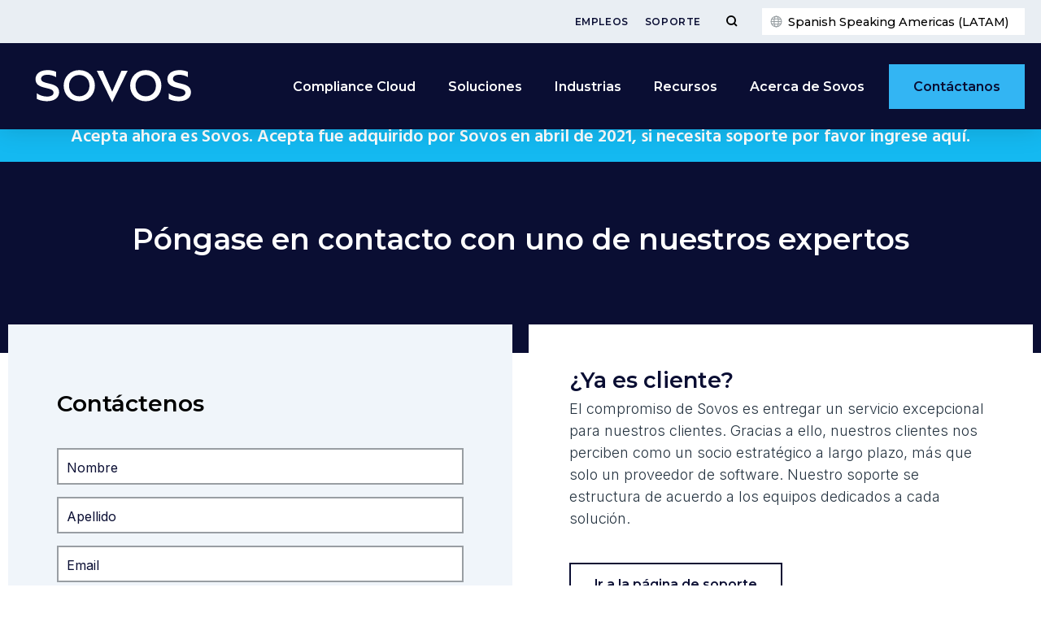

--- FILE ---
content_type: text/html; charset=UTF-8
request_url: https://sovos.com/es/contacto/
body_size: 48484
content:
<!doctype html>
<html>
<head>
	<script type="text/javascript" src="//script.crazyegg.com/pages/scripts/0072/1403.js"  defer></script>
<!-- Google Tag Manager -->
<script defer data-src="data:text/javascript,%28function%20%28w%2C%20d%2C%20s%2C%20l%2C%20i%29%20%7B%20w%5Bl%5D%20%3D%20w%5Bl%5D%20%7C%7C%20%5B%5D%3B%20w%5Bl%5D.push%28%7B%20%27gtm.start%27%3A%20new%20Date%28%29.getTime%28%29%2C%20event%3A%20%27gtm.js%27%20%7D%29%3B%0D%0Avar%20f%20%3D%20d.getElementsByTagName%28s%29%5B0%5D%2C%20j%20%3D%20d.createElement%28s%29%2C%20dl%20%3D%20l%20%21%3D%20%27dataLayer%27%20%3F%20%27%26l%3D%27%20%2B%20l%20%3A%20%27%27%3B%20j.setAttributeNode%28d.createAttribute%28%27data-ot-ignore%27%29%29%3B%0D%0Aj.async%20%3D%20true%3Bj.src%20%3D%20%27https%3A%2F%2Fwww.googletagmanager.com%2Fgtm.js%3Fid%3D%27%20%2B%20i%20%2B%20dl%3B%0D%0Af.parentNode.insertBefore%28j%2C%20f%29%3B%20%7D%29%28window%2C%20document%2C%20%27script%27%2C%20%27dataLayer%27%2C%20%27GTM-WN49LL4G%27%29%3B"></script>
<!-- End Google Tag Manager -->
<meta name="google-site-verification" content="oeZjnmAzpQG-RUMdzPC-AnPACZdqho8TXPK3VpIieBA" />
<meta name="msvalidate.01" content="0A2502FFFB5FE9C950E64538E43E31EF" />	<title>Contacto - Sovos SSA</title>
<link rel='preload' href='https://sovos.com/es/wp-content/uploads/sites/2/2023/06/Sovos-Logo-White.svg' as='image' imagesrcset='' imagesizes='' />
<link rel='preload' href='https://sovos.com/es/wp-content/themes/kps3-sovos/assets/images/icon--facebook.svg' as='image' imagesrcset='' imagesizes='' />

	<meta charset="utf-8">
	<meta name="viewport" content="width=device-width, initial-scale=1">
	<meta name="theme-color" content="#263441">
	<meta name='robots' content='index, follow, max-image-preview:large, max-snippet:-1, max-video-preview:-1' />
	<style>img:is([sizes="auto" i], [sizes^="auto," i]) { contain-intrinsic-size: 3000px 1500px }</style>
	
	<!-- This site is optimized with the Yoast SEO Premium plugin v23.9 (Yoast SEO v23.9) - https://yoast.com/wordpress/plugins/seo/ -->
	<meta name="description" content="El compromiso de Sovos es entregar un servicio excepcional para nuestros clientes. Gracias a ello, nuestros clientes nos perciben como un" />
	<link rel="canonical" href="https://sovos.com/es/contacto/" />
	<meta property="og:locale" content="en_US" />
	<meta property="og:type" content="article" />
	<meta property="og:title" content="Contacto" />
	<meta property="og:description" content="El compromiso de Sovos es entregar un servicio excepcional para nuestros clientes. Gracias a ello, nuestros clientes nos perciben como un" />
	<meta property="og:url" content="https://sovos.com/es/contacto/" />
	<meta property="og:site_name" content="Sovos SSA" />
	<meta property="article:modified_time" content="2025-01-08T20:14:21+00:00" />
	<meta property="og:image" content="https://sovos.com/es/wp-content/uploads/sites/2/2018/11/Sovos_Img_20-1024x663.jpg.webp" />
	<meta property="og:image:width" content="1024" />
	<meta property="og:image:height" content="663" />
	<meta property="og:image:type" content="image/jpeg" />
	<meta name="twitter:card" content="summary_large_image" />
	<meta name="twitter:label1" content="Est. reading time" />
	<meta name="twitter:data1" content="1 minute" />
	<script type="application/ld+json" class="yoast-schema-graph">{"@context":"https://schema.org","@graph":[{"@type":"WebPage","@id":"https://sovos.com/es/contacto/","url":"https://sovos.com/es/contacto/","name":"Contacto - Sovos SSA","isPartOf":{"@id":"https://sovos.com/es/#website"},"primaryImageOfPage":{"@id":"https://sovos.com/es/contacto/#primaryimage"},"image":{"@id":"https://sovos.com/es/contacto/#primaryimage"},"thumbnailUrl":"https://sovos.com/es/wp-content/uploads/sites/2/2018/11/Sovos_Img_20-1024x663.jpg.webp","datePublished":"2019-06-04T20:53:26+00:00","dateModified":"2025-01-08T20:14:21+00:00","description":"El compromiso de Sovos es entregar un servicio excepcional para nuestros clientes. Gracias a ello, nuestros clientes nos perciben como un","breadcrumb":{"@id":"https://sovos.com/es/contacto/#breadcrumb"},"inLanguage":"en-US","potentialAction":[{"@type":"ReadAction","target":["https://sovos.com/es/contacto/"]}]},{"@type":"ImageObject","inLanguage":"en-US","@id":"https://sovos.com/es/contacto/#primaryimage","url":"https://sovos.com/es/wp-content/uploads/sites/2/2018/11/Sovos_Img_20-1024x663.jpg.webp","contentUrl":"https://sovos.com/es/wp-content/uploads/sites/2/2018/11/Sovos_Img_20-1024x663.jpg.webp","width":1024,"height":663},{"@type":"BreadcrumbList","@id":"https://sovos.com/es/contacto/#breadcrumb","itemListElement":[{"@type":"ListItem","position":1,"name":"Home","item":"https://sovos.com/es/"},{"@type":"ListItem","position":2,"name":"Contacto"}]},{"@type":"WebSite","@id":"https://sovos.com/es/#website","url":"https://sovos.com/es/","name":"Sovos SSA","description":"","potentialAction":[{"@type":"SearchAction","target":{"@type":"EntryPoint","urlTemplate":"https://sovos.com/es/?s={search_term_string}"},"query-input":{"@type":"PropertyValueSpecification","valueRequired":true,"valueName":"search_term_string"}}],"inLanguage":"en-US"}]}</script>
	<!-- / Yoast SEO Premium plugin. -->


<link rel='dns-prefetch' href='//go.sovos.com' />
<style id='safe-svg-svg-icon-style-inline-css' type='text/css'>.safe-svg-cover{text-align:center}.safe-svg-cover .safe-svg-inside{display:inline-block;max-width:100%}.safe-svg-cover svg{height:100%;max-height:100%;max-width:100%;width:100%}</style>
<style id='classic-theme-styles-inline-css' type='text/css'>/*! This file is auto-generated */
.wp-block-button__link{color:#fff;background-color:#32373c;border-radius:9999px;box-shadow:none;text-decoration:none;padding:calc(.667em + 2px) calc(1.333em + 2px);font-size:1.125em}.wp-block-file__button{background:#32373c;color:#fff;text-decoration:none}</style>
<style id='global-styles-inline-css' type='text/css'>:root{--wp--preset--aspect-ratio--square: 1;--wp--preset--aspect-ratio--4-3: 4/3;--wp--preset--aspect-ratio--3-4: 3/4;--wp--preset--aspect-ratio--3-2: 3/2;--wp--preset--aspect-ratio--2-3: 2/3;--wp--preset--aspect-ratio--16-9: 16/9;--wp--preset--aspect-ratio--9-16: 9/16;--wp--preset--color--black: #000000;--wp--preset--color--cyan-bluish-gray: #abb8c3;--wp--preset--color--white: #ffffff;--wp--preset--color--pale-pink: #f78da7;--wp--preset--color--vivid-red: #cf2e2e;--wp--preset--color--luminous-vivid-orange: #ff6900;--wp--preset--color--luminous-vivid-amber: #fcb900;--wp--preset--color--light-green-cyan: #7bdcb5;--wp--preset--color--vivid-green-cyan: #00d084;--wp--preset--color--pale-cyan-blue: #8ed1fc;--wp--preset--color--vivid-cyan-blue: #0693e3;--wp--preset--color--vivid-purple: #9b51e0;--wp--preset--gradient--vivid-cyan-blue-to-vivid-purple: linear-gradient(135deg,rgba(6,147,227,1) 0%,rgb(155,81,224) 100%);--wp--preset--gradient--light-green-cyan-to-vivid-green-cyan: linear-gradient(135deg,rgb(122,220,180) 0%,rgb(0,208,130) 100%);--wp--preset--gradient--luminous-vivid-amber-to-luminous-vivid-orange: linear-gradient(135deg,rgba(252,185,0,1) 0%,rgba(255,105,0,1) 100%);--wp--preset--gradient--luminous-vivid-orange-to-vivid-red: linear-gradient(135deg,rgba(255,105,0,1) 0%,rgb(207,46,46) 100%);--wp--preset--gradient--very-light-gray-to-cyan-bluish-gray: linear-gradient(135deg,rgb(238,238,238) 0%,rgb(169,184,195) 100%);--wp--preset--gradient--cool-to-warm-spectrum: linear-gradient(135deg,rgb(74,234,220) 0%,rgb(151,120,209) 20%,rgb(207,42,186) 40%,rgb(238,44,130) 60%,rgb(251,105,98) 80%,rgb(254,248,76) 100%);--wp--preset--gradient--blush-light-purple: linear-gradient(135deg,rgb(255,206,236) 0%,rgb(152,150,240) 100%);--wp--preset--gradient--blush-bordeaux: linear-gradient(135deg,rgb(254,205,165) 0%,rgb(254,45,45) 50%,rgb(107,0,62) 100%);--wp--preset--gradient--luminous-dusk: linear-gradient(135deg,rgb(255,203,112) 0%,rgb(199,81,192) 50%,rgb(65,88,208) 100%);--wp--preset--gradient--pale-ocean: linear-gradient(135deg,rgb(255,245,203) 0%,rgb(182,227,212) 50%,rgb(51,167,181) 100%);--wp--preset--gradient--electric-grass: linear-gradient(135deg,rgb(202,248,128) 0%,rgb(113,206,126) 100%);--wp--preset--gradient--midnight: linear-gradient(135deg,rgb(2,3,129) 0%,rgb(40,116,252) 100%);--wp--preset--font-size--small: 13px;--wp--preset--font-size--medium: 20px;--wp--preset--font-size--large: 36px;--wp--preset--font-size--x-large: 42px;--wp--preset--spacing--20: 0.44rem;--wp--preset--spacing--30: 0.67rem;--wp--preset--spacing--40: 1rem;--wp--preset--spacing--50: 1.5rem;--wp--preset--spacing--60: 2.25rem;--wp--preset--spacing--70: 3.38rem;--wp--preset--spacing--80: 5.06rem;--wp--preset--shadow--natural: 6px 6px 9px rgba(0, 0, 0, 0.2);--wp--preset--shadow--deep: 12px 12px 50px rgba(0, 0, 0, 0.4);--wp--preset--shadow--sharp: 6px 6px 0px rgba(0, 0, 0, 0.2);--wp--preset--shadow--outlined: 6px 6px 0px -3px rgba(255, 255, 255, 1), 6px 6px rgba(0, 0, 0, 1);--wp--preset--shadow--crisp: 6px 6px 0px rgba(0, 0, 0, 1);}:where(.is-layout-flex){gap: 0.5em;}:where(.is-layout-grid){gap: 0.5em;}body .is-layout-flex{display: flex;}.is-layout-flex{flex-wrap: wrap;align-items: center;}.is-layout-flex > :is(*, div){margin: 0;}body .is-layout-grid{display: grid;}.is-layout-grid > :is(*, div){margin: 0;}:where(.wp-block-columns.is-layout-flex){gap: 2em;}:where(.wp-block-columns.is-layout-grid){gap: 2em;}:where(.wp-block-post-template.is-layout-flex){gap: 1.25em;}:where(.wp-block-post-template.is-layout-grid){gap: 1.25em;}.has-black-color{color: var(--wp--preset--color--black) !important;}.has-cyan-bluish-gray-color{color: var(--wp--preset--color--cyan-bluish-gray) !important;}.has-white-color{color: var(--wp--preset--color--white) !important;}.has-pale-pink-color{color: var(--wp--preset--color--pale-pink) !important;}.has-vivid-red-color{color: var(--wp--preset--color--vivid-red) !important;}.has-luminous-vivid-orange-color{color: var(--wp--preset--color--luminous-vivid-orange) !important;}.has-luminous-vivid-amber-color{color: var(--wp--preset--color--luminous-vivid-amber) !important;}.has-light-green-cyan-color{color: var(--wp--preset--color--light-green-cyan) !important;}.has-vivid-green-cyan-color{color: var(--wp--preset--color--vivid-green-cyan) !important;}.has-pale-cyan-blue-color{color: var(--wp--preset--color--pale-cyan-blue) !important;}.has-vivid-cyan-blue-color{color: var(--wp--preset--color--vivid-cyan-blue) !important;}.has-vivid-purple-color{color: var(--wp--preset--color--vivid-purple) !important;}.has-black-background-color{background-color: var(--wp--preset--color--black) !important;}.has-cyan-bluish-gray-background-color{background-color: var(--wp--preset--color--cyan-bluish-gray) !important;}.has-white-background-color{background-color: var(--wp--preset--color--white) !important;}.has-pale-pink-background-color{background-color: var(--wp--preset--color--pale-pink) !important;}.has-vivid-red-background-color{background-color: var(--wp--preset--color--vivid-red) !important;}.has-luminous-vivid-orange-background-color{background-color: var(--wp--preset--color--luminous-vivid-orange) !important;}.has-luminous-vivid-amber-background-color{background-color: var(--wp--preset--color--luminous-vivid-amber) !important;}.has-light-green-cyan-background-color{background-color: var(--wp--preset--color--light-green-cyan) !important;}.has-vivid-green-cyan-background-color{background-color: var(--wp--preset--color--vivid-green-cyan) !important;}.has-pale-cyan-blue-background-color{background-color: var(--wp--preset--color--pale-cyan-blue) !important;}.has-vivid-cyan-blue-background-color{background-color: var(--wp--preset--color--vivid-cyan-blue) !important;}.has-vivid-purple-background-color{background-color: var(--wp--preset--color--vivid-purple) !important;}.has-black-border-color{border-color: var(--wp--preset--color--black) !important;}.has-cyan-bluish-gray-border-color{border-color: var(--wp--preset--color--cyan-bluish-gray) !important;}.has-white-border-color{border-color: var(--wp--preset--color--white) !important;}.has-pale-pink-border-color{border-color: var(--wp--preset--color--pale-pink) !important;}.has-vivid-red-border-color{border-color: var(--wp--preset--color--vivid-red) !important;}.has-luminous-vivid-orange-border-color{border-color: var(--wp--preset--color--luminous-vivid-orange) !important;}.has-luminous-vivid-amber-border-color{border-color: var(--wp--preset--color--luminous-vivid-amber) !important;}.has-light-green-cyan-border-color{border-color: var(--wp--preset--color--light-green-cyan) !important;}.has-vivid-green-cyan-border-color{border-color: var(--wp--preset--color--vivid-green-cyan) !important;}.has-pale-cyan-blue-border-color{border-color: var(--wp--preset--color--pale-cyan-blue) !important;}.has-vivid-cyan-blue-border-color{border-color: var(--wp--preset--color--vivid-cyan-blue) !important;}.has-vivid-purple-border-color{border-color: var(--wp--preset--color--vivid-purple) !important;}.has-vivid-cyan-blue-to-vivid-purple-gradient-background{background: var(--wp--preset--gradient--vivid-cyan-blue-to-vivid-purple) !important;}.has-light-green-cyan-to-vivid-green-cyan-gradient-background{background: var(--wp--preset--gradient--light-green-cyan-to-vivid-green-cyan) !important;}.has-luminous-vivid-amber-to-luminous-vivid-orange-gradient-background{background: var(--wp--preset--gradient--luminous-vivid-amber-to-luminous-vivid-orange) !important;}.has-luminous-vivid-orange-to-vivid-red-gradient-background{background: var(--wp--preset--gradient--luminous-vivid-orange-to-vivid-red) !important;}.has-very-light-gray-to-cyan-bluish-gray-gradient-background{background: var(--wp--preset--gradient--very-light-gray-to-cyan-bluish-gray) !important;}.has-cool-to-warm-spectrum-gradient-background{background: var(--wp--preset--gradient--cool-to-warm-spectrum) !important;}.has-blush-light-purple-gradient-background{background: var(--wp--preset--gradient--blush-light-purple) !important;}.has-blush-bordeaux-gradient-background{background: var(--wp--preset--gradient--blush-bordeaux) !important;}.has-luminous-dusk-gradient-background{background: var(--wp--preset--gradient--luminous-dusk) !important;}.has-pale-ocean-gradient-background{background: var(--wp--preset--gradient--pale-ocean) !important;}.has-electric-grass-gradient-background{background: var(--wp--preset--gradient--electric-grass) !important;}.has-midnight-gradient-background{background: var(--wp--preset--gradient--midnight) !important;}.has-small-font-size{font-size: var(--wp--preset--font-size--small) !important;}.has-medium-font-size{font-size: var(--wp--preset--font-size--medium) !important;}.has-large-font-size{font-size: var(--wp--preset--font-size--large) !important;}.has-x-large-font-size{font-size: var(--wp--preset--font-size--x-large) !important;}
:where(.wp-block-post-template.is-layout-flex){gap: 1.25em;}:where(.wp-block-post-template.is-layout-grid){gap: 1.25em;}
:where(.wp-block-columns.is-layout-flex){gap: 2em;}:where(.wp-block-columns.is-layout-grid){gap: 2em;}
:root :where(.wp-block-pullquote){font-size: 1.5em;line-height: 1.6;}</style>
<style class='flying-press-used-css' original-href='https://sovos.com/es/wp-content/cache/flying-press/b159d80ab669.frontend.min.css'>@keyframes ppress-dual-ring{0%{transform:rotate(0deg)}to{transform:rotate(360deg)}}.ppress-checkout__form .ppress-checkout-form__payment_method.ppress-active .ppress-checkout-form__payment_method__content_wrap{display:block}.ppress-checkout__form .ppress-alert li strong,.ppress-checkout__form .ppress-alert p,.ppress-checkout__form .ppress-checkout-alert li strong,.ppress-checkout__form .ppress-checkout-alert p{font-size:var(--ppress-body-fs);margin:0!important;padding:0!important;line-height:22px}.ppress-checkout__form .ppress-alert li strong,.ppress-checkout__form .ppress-checkout-alert li strong{font-weight:700}.ppress-checkout__form.ppressui340 .ppress-checkout-section.ppress-checkout_main,.ppress-checkout__form.ppressui340 .ppress-checkout-section.ppress-checkout_side_section,.ppress-checkout__form.ppressui500 .ppress-checkout-section.ppress-checkout_main,.ppress-checkout__form.ppressui500 .ppress-checkout-section.ppress-checkout_side_section,.ppress-checkout__form.ppressui768 .ppress-checkout-section.ppress-checkout_main,.ppress-checkout__form.ppressui768 .ppress-checkout-section.ppress-checkout_side_section,.ppress-checkout__form.ppressui800 .ppress-checkout-section.ppress-checkout_main,.ppress-checkout__form.ppressui800 .ppress-checkout-section.ppress-checkout_side_section,.ppress-checkout__form.ppressui960 .ppress-checkout-section.ppress-checkout_main,.ppress-checkout__form.ppressui960 .ppress-checkout-section.ppress-checkout_side_section{width:100%}.ppress-checkout__form.ppressui340 .ppress-checkout-section.ppress-checkout_side_section,.ppress-checkout__form.ppressui500 .ppress-checkout-section.ppress-checkout_side_section,.ppress-checkout__form.ppressui768 .ppress-checkout-section.ppress-checkout_side_section,.ppress-checkout__form.ppressui800 .ppress-checkout-section.ppress-checkout_side_section,.ppress-checkout__form.ppressui960 .ppress-checkout-section.ppress-checkout_side_section{order:1;margin-bottom:15px}.ppress-checkout__form.ppressui340 .ppress-checkout-section.ppress-checkout_main,.ppress-checkout__form.ppressui500 .ppress-checkout-section.ppress-checkout_main,.ppress-checkout__form.ppressui768 .ppress-checkout-section.ppress-checkout_main,.ppress-checkout__form.ppressui800 .ppress-checkout-section.ppress-checkout_main,.ppress-checkout__form.ppressui960 .ppress-checkout-section.ppress-checkout_main{order:2;padding-right:0}.ppress-checkout__form.ppressui340 .ppress-main-checkout-form__block .ppress-main-checkout-form__block__item,.ppress-checkout__form.ppressui500 .ppress-main-checkout-form__block .ppress-main-checkout-form__block__item,.ppress-checkout__form.ppressui768 .ppress-main-checkout-form__block .ppress-main-checkout-form__block__item{width:100%}.profilepress-myaccount-orders-subs .profilepress-myaccount-orders-subs-wrap .ppress-my-account-order-sub-header--details .active span,.profilepress-myaccount-orders-subs .profilepress-myaccount-orders-subs-wrap .ppress-my-account-order-sub-header--details .completed span,.profilepress-myaccount-orders-subs .profilepress-myaccount-orders-subs-wrap .ppress-my-account-order-sub-header--details .trialling span{background-color:#dcfce7;color:#166534}@font-face{font-display:swap;font-family:"Material Icons";font-style:normal;font-weight:400;src:local("Material Icons"),local("MaterialIcons-Regular"),url(https://sovos.com/fr/wp-content/plugins/wp-user-avatar/assets/css/material-icons/MaterialIcons-Regular.woff2)format("woff2"),url(https://sovos.com/fr/wp-content/plugins/wp-user-avatar/assets/css/material-icons/MaterialIcons-Regular.woff)format("woff")}.pp-password-reset-handler-wrap .pp-reset-password-form label.active .req{opacity:0}#pp-pass-strength-result.short{background-color:#f1adad;border-color:#e35b5b;opacity:1}#pp-pass-strength-result.good{background-color:#ffe399;border-color:#ffc733;opacity:1}#pp-pass-strength-result.strong{background-color:#c1e1b9;border-color:#83c373;opacity:1}.pp-form-container .pp-form-wrapper.ppBuildScratch.ppfl-material .pp-form-field-wrap span.select2-selection.select2-selection--multiple,html .pp-form-container .select2 input.select2-search__field{border:0!important}#profilepress-myaccount-wrapper .ppmyac-dashboard-item.isactive{z-index:2;color:#fff;background-color:#007bff;border-color:#007bff}@media (min-width:576px){#profilepress-myaccount-wrapper .profilepress-myaccount-col-sm-3{flex:0 0 25%;max-width:25%}}@media (min-width:576px){#profilepress-myaccount-wrapper .profilepress-myaccount-content{flex:0 0 75%;max-width:75%}}#profilepress-myaccount-wrapper .profilepress-myaccount-content .profilepress-myaccount-submenu-item.ppsubmenu-active{border-bottom:3px solid #6c757d}html .select2.select2-container .select2-selection.select2-selection--multiple input.select2-search__field{border:0!important;height:auto!important}.select2.select2-container .select2-selection.select2-selection--multiple input.select2-search__field{border:0!important;box-shadow:none!important}.select2.select2-container .select2-selection.select2-selection--multiple li.select2-selection__choice{height:auto;line-height:normal}.pp-form-wrapper.ppress-default-profile .ppress-dpf-headericon a:hover,.pp-form-wrapper.ppress-default-profile a.ppress-dpf-edit-a.active{color:#007bff}.pp-form-wrapper.ppress-default-profile .ppress-dpf-profile-nav-item.ppress-dpf-active a{background:#007bff}.ppress-default-profile.ppressui340 .ppress-dpf-profile-nav{padding:0!important}.ppress-default-profile.ppressui340 .ppress-dpf-profile-nav-item a,.ppress-default-profile.ppressui500 .ppress-dpf-profile-nav-item a{margin-left:0!important;border-radius:0!important}.ppress-dpf-profile-nav-item.ppressui340 .ppress-dpf-profile-body{padding-left:0!important;padding-right:0!important}.ppress-default-profile.ppressui340.ppdf-nocover .ppress-dpf-header .ppress-dpf-profile-photo{position:static!important;top:auto!important;left:auto!important}.ppress-default-profile.ppressui340 .ppress-dpf-header .ppress-dpf-profile-meta{text-align:center!important;padding:0!important;margin-top:-30px!important}.ppress-default-profile.ppressui340.ppdf-nocover .ppress-dpf-header .ppress-dpf-profile-meta{padding-top:0!important}.ppress-default-profile.ppressui340 .ppress-dpf-header .ppress-dpf-name{float:none!important;margin-right:0!important;font-size:18px!important}.ppress-default-profile.ppressui340 .ppress-dpf-header .ppress-dpf-meta-text{padding:0 20px!important}.ppress-default-profile.ppressui340 .ppress-dpf-profile-photo{position:relative!important;width:100px!important;height:100px!important;margin:0 auto!important;float:none!important;left:auto!important;text-align:center!important;top:-40px!important}.ppress-default-profile.ppressui340.ppdf-nocover .ppress-dpf-header .ppress-dpf-profile-photo{width:120px!important;height:120px!important}.ppress-default-profile.ppressui340 .ppress-dpf-nav-title{font-size:12px!important}.ppress-default-profile.ppressui340 .ppress-dpf-profile-nav-item .ppress-material-icons,.ppress-default-profile.ppressui500 .ppress-dpf-profile-nav-item i{display:block!important;position:static!important;top:auto!important;left:auto!important;height:20px!important;line-height:20px!important}.ppress-default-profile.ppressui340.ppdf-nocover .ppress-dpf-header .ppress-dpf-profile-meta{margin-top:0!important}.ppress-default-profile.ppressui500 .ppress-dpf-profile-nav{padding:0!important}.ppress-default-profile.ppressui500 .ppress-dpf-profile-nav-item i{font-size:22px!important;height:22px!important;line-height:22px!important}.ppress-default-profile.ppressui500 .ppress-dpf-profile-body{padding-left:0!important;padding-right:0!important}.ppress-default-profile.ppressui500.ppdf-nocover .ppress-dpf-header .ppress-dpf-profile-photo{position:static!important;top:auto!important;left:auto!important;width:120px!important;height:120px!important}.ppress-default-profile.ppressui500 .ppress-dpf-profile-photo{position:relative!important;width:100px!important;height:100px!important;margin:0 auto!important;float:none!important;display:block!important;top:-40px!important;left:0!important}.ppress-default-profile.ppressui500 .ppress-dpf-header .ppress-dpf-profile-meta{text-align:center!important;padding:0!important;margin-top:-30px!important}.ppress-default-profile.ppressui500 .ppress-dpf-header .ppress-dpf-name{float:none!important;margin-right:0!important;font-size:21px!important}.ppress-default-profile.ppressui500 .ppress-dpf-header .ppress-dpf-meta-text{padding-top:10px!important}.ppress-default-profile.ppressui500 .ppress-dpf-header .ppress-dpf-meta{padding:0 20px!important;display:block!important}.ppress-default-profile.ppressui500 .ppress-dpf-nav-title{font-size:12px!important}.ppress-default-profile.ppressui500 .ppress-dpf-profile-nav-item .ppress-material-icons{display:block!important;position:static!important;top:auto!important;left:auto!important;height:20px!important;line-height:20px!important}.ppress-default-profile.ppressui500.ppdf-nocover .ppress-dpf-header .ppress-dpf-profile-meta{margin-top:0!important}.ppress-default-profile.ppressui800 .ppress-dpf-profile-nav{padding:0!important}.ppress-default-profile.ppressui800 .ppress-dpf-profile-nav-item a{padding:10px 20px!important;margin-left:0!important;border-radius:0!important}.ppress-default-profile.ppressui800 .ppress-dpf-profile-photo{width:140px!important;height:140px!important;top:-70px!important}.ppress-default-profile.ppressui800.ppdf-nocover .ppress-dpf-header .ppress-dpf-profile-photo{top:auto!important}.ppress-default-profile.ppressui800 .ppress-dpf-header .ppress-dpf-meta-text{padding-top:10px!important}.ppress-default-profile.ppressui800 .ppress-dpf-nav-title{font-size:12px!important}.ppress-default-profile.ppressui800 .ppress-dpf-profile-nav-item .ppress-material-icons{display:block!important;position:static!important;top:auto!important;left:auto!important;font-size:20px!important;height:20px!important;line-height:20px!important}.ppress-default-profile.ppressui960 .ppress-dpf-profile-photo{width:140px!important;height:140px!important;top:-70px!important}.ppress-default-profile.ppressui960.ppdf-nocover .ppress-dpf-profile-meta{margin-top:-50px!important}.ppress-default-profile.ppressui340 .ppress-dpf-profile-nav-item a,.ppress-default-profile.ppressui500 .ppress-dpf-profile-nav-item a{padding:5px 11px!important;font-size:12px!important}.ppress-default-profile.ppressui340 .ppress-dpf-profile-nav-item .ppress-material-icons,.ppress-default-profile.ppressui500 .ppress-dpf-profile-nav-item .ppress-material-icons{font-size:14px!important}.ppress-default-profile.ppressui340 span.ppress-dpf-nav-title,.ppress-default-profile.ppressui500 span.ppress-dpf-nav-title{font-size:10px!important}.pp-member-directory .ppressmd-member-directory-header .select2-container.select2-container--open .select2-dropdown{border:1px solid #ddd;border-top:0;border-radius:0}.pp-member-directory .ppressmd-member-directory-header .select2-container.select2-container--open .select2-dropdown .select2-results li{list-style:none;display:list-item;background-image:none;font-size:15px;margin:5px!important;color:#666!important;padding:3px 7px 4px!important;cursor:pointer;min-height:1em!important}.pp-member-directory .ppressmd-member-directory-header .select2.select2-container .select2-selection.select2-selection--multiple{height:auto!important;line-height:.8!important}.pp-member-directory .ppressmd-member-directory-header .select2-container--default .select2-selection--single .select2-selection__rendered{padding-left:0!important;line-height:37px}.pp-member-directory .ppressmd-member-directory-header .select2-container--default .select2-selection--multiple .select2-selection__rendered{line-height:37px;box-sizing:border-box;list-style:none;margin:0;padding-left:0!important;padding-right:30px;width:100%;font-size:13px}.pp-member-directory .ppressmd-member-directory-header .select2-results li.select2-results__option.select2-results__option--highlighted{background:0 0!important;background:#f4f4f4!important;color:#666!important}.pp-member-directory .ppressmd-member-directory-header .select2-container--default .select2-selection--single .select2-selection__clear{right:10px;margin:0!important}.pp-member-directory .ppressmd-member-directory-header .select2-container--default .select2-selection--multiple .select2-selection__clear{right:10px;font-size:30px;margin:0!important}.pp-member-directory .ppressmd-member-directory-header .select2-container--default .select2-selection--multiple .select2-selection__clear,.pp-member-directory .ppressmd-member-directory-header .select2-container--default .select2-selection--single .select2-selection__arrow b,.pp-member-directory .ppressmd-member-directory-header .select2-container--default .select2-selection--single .select2-selection__clear{color:#888!important}.pp-member-directory .ppressmd-member-directory-header .select2-container--default .select2-selection--multiple .select2-selection__clear{position:absolute}.pp-member-directory .ppressmd-member-directory-header .select2-container--default .select2-selection--multiple .select2-selection__choice{padding:3px 3px 3px 5px}.pp-member-directory .ppressmd-member-directory-header .select2-container--default .select2-selection--multiple .select2-selection__rendered li{overflow-x:hidden;text-overflow:ellipsis;max-width:100%;box-sizing:border-box}.pp-member-directory .ppressmd-member-directory-header .select2-container--default .select2-selection--single .select2-selection__clear{font-size:20px!important}p:has(+.ppress-paywall-message-wrap){margin-bottom:0}</style>
<link rel='stylesheet' id='ppress-frontend-css' href='https://sovos.com/es/wp-content/cache/flying-press/b159d80ab669.frontend.min.css' type='text/css' media="print"  onload="this.onload=null;this.rel='stylesheet';this.media='all';"/>
<style class='flying-press-used-css' original-href='https://sovos.com/es/wp-content/cache/flying-press/91dae79d8479.flatpickr.min.css'>@-webkit-keyframes fpFadeInDown{0%{opacity:0;-webkit-transform:translate3d(0,-20px,0);transform:translate3d(0,-20px,0)}to{opacity:1;-webkit-transform:translate3d(0,0,0);transform:translate3d(0,0,0)}}@keyframes fpFadeInDown{0%{opacity:0;-webkit-transform:translate3d(0,-20px,0);transform:translate3d(0,-20px,0)}to{opacity:1;-webkit-transform:translate3d(0,0,0);transform:translate3d(0,0,0)}}.flatpickr-calendar.inline,.flatpickr-calendar.open{opacity:1;max-height:640px;visibility:visible}.flatpickr-calendar.open{display:inline-block;z-index:99999}.flatpickr-calendar.animate.open{-webkit-animation:fpFadeInDown 300ms cubic-bezier(.23,1,.32,1);animation:fpFadeInDown 300ms cubic-bezier(.23,1,.32,1)}.flatpickr-calendar.static.open{z-index:999;display:block}.flatpickr-calendar.multiMonth .flatpickr-days .dayContainer:nth-child(n+1) .flatpickr-day.inRange:nth-child(7n+7){box-shadow:none!important}.flatpickr-calendar.multiMonth .flatpickr-days .dayContainer:nth-child(n+2) .flatpickr-day.inRange:nth-child(7n+1){box-shadow:-2px 0 0#e6e6e6,5px 0 0#e6e6e6}.flatpickr-calendar .hasTime .dayContainer,.flatpickr-calendar .hasWeeks .dayContainer{border-bottom:0;border-bottom-right-radius:0;border-bottom-left-radius:0}.flatpickr-calendar .hasWeeks .dayContainer{border-left:0}.flatpickr-calendar.hasTime .flatpickr-time{height:40px;border-top:1px solid #e6e6e6}.flatpickr-calendar.noCalendar.hasTime .flatpickr-time{height:auto}.flatpickr-months .flatpickr-next-month.flatpickr-disabled,.flatpickr-months .flatpickr-prev-month.flatpickr-disabled{display:none}.numInputWrapper span:active{background:rgb(0 0 0 / .2)}.flatpickr-current-month .flatpickr-monthDropdown-months:active,.flatpickr-current-month .flatpickr-monthDropdown-months:focus{outline:0}.flatpickr-day.inRange,.flatpickr-day.nextMonthDay.inRange,.flatpickr-day.nextMonthDay.today.inRange,.flatpickr-day.nextMonthDay:focus,.flatpickr-day.nextMonthDay:hover,.flatpickr-day.prevMonthDay.inRange,.flatpickr-day.prevMonthDay.today.inRange,.flatpickr-day.prevMonthDay:focus,.flatpickr-day.prevMonthDay:hover,.flatpickr-day.today.inRange,.flatpickr-day:focus,.flatpickr-day:hover{cursor:pointer;outline:0;background:#e6e6e6;border-color:#e6e6e6}.flatpickr-day.today{border-color:#959ea9}.flatpickr-day.today:focus,.flatpickr-day.today:hover{border-color:#959ea9;background:#959ea9;color:#fff}.flatpickr-day.endRange,.flatpickr-day.endRange.inRange,.flatpickr-day.endRange.nextMonthDay,.flatpickr-day.endRange.prevMonthDay,.flatpickr-day.endRange:focus,.flatpickr-day.endRange:hover,.flatpickr-day.selected,.flatpickr-day.selected.inRange,.flatpickr-day.selected.nextMonthDay,.flatpickr-day.selected.prevMonthDay,.flatpickr-day.selected:focus,.flatpickr-day.selected:hover,.flatpickr-day.startRange,.flatpickr-day.startRange.inRange,.flatpickr-day.startRange.nextMonthDay,.flatpickr-day.startRange.prevMonthDay,.flatpickr-day.startRange:focus,.flatpickr-day.startRange:hover{background:#569ff7;box-shadow:none;color:#fff;border-color:#569ff7}.flatpickr-day.endRange.startRange,.flatpickr-day.selected.startRange,.flatpickr-day.startRange.startRange{border-radius:50px 0 0 50px}.flatpickr-day.endRange.endRange,.flatpickr-day.selected.endRange,.flatpickr-day.startRange.endRange{border-radius:0 50px 50px 0}.flatpickr-day.endRange.startRange+.endRange:not(:nth-child(7n+1)),.flatpickr-day.selected.startRange+.endRange:not(:nth-child(7n+1)),.flatpickr-day.startRange.startRange+.endRange:not(:nth-child(7n+1)){box-shadow:-10px 0 0#569ff7}.flatpickr-day.endRange.startRange.endRange,.flatpickr-day.selected.startRange.endRange,.flatpickr-day.startRange.startRange.endRange{border-radius:50px}.flatpickr-day.inRange{border-radius:0;box-shadow:-5px 0 0#e6e6e6,5px 0 0#e6e6e6}.flatpickr-day.flatpickr-disabled,.flatpickr-day.flatpickr-disabled:hover{background:0 0;border-color:#fff0}.flatpickr-day.nextMonthDay,.flatpickr-day.notAllowed,.flatpickr-day.notAllowed.nextMonthDay,.flatpickr-day.notAllowed.prevMonthDay,.flatpickr-day.prevMonthDay{color:rgb(57 57 57 / .3);background:0 0;border-color:#fff0;cursor:default}.flatpickr-day.flatpickr-disabled,.flatpickr-day.flatpickr-disabled:hover{cursor:not-allowed;color:rgb(57 57 57 / .1)}.flatpickr-day.week.selected{border-radius:0;box-shadow:-5px 0 0#569ff7,5px 0 0#569ff7}.flatpickr-time.hasSeconds .numInputWrapper{width:26%}.flatpickr-time.time24hr .numInputWrapper{width:49%}.flatpickr-input[readonly]{cursor:pointer}</style>
<link rel='stylesheet' id='ppress-flatpickr-css' href='https://sovos.com/es/wp-content/cache/flying-press/91dae79d8479.flatpickr.min.css' type='text/css' media="print"  onload="this.onload=null;this.rel='stylesheet';this.media='all';"/>
<style class='flying-press-used-css' original-href='https://sovos.com/es/wp-content/cache/flying-press/bc523f920a65.select2.min.css'>.select2-container .select2-selection--single{box-sizing:border-box;cursor:pointer;display:block;height:28px;user-select:none;-webkit-user-select:none}.select2-container .select2-selection--single .select2-selection__rendered{display:block;padding-left:8px;padding-right:20px;overflow:hidden;text-overflow:ellipsis;white-space:nowrap}.select2-container .select2-selection--single .select2-selection__clear{position:relative}.select2-container[dir="rtl"] .select2-selection--single .select2-selection__rendered{padding-right:8px;padding-left:20px}.select2-container .select2-selection--multiple{box-sizing:border-box;cursor:pointer;display:block;min-height:32px;user-select:none;-webkit-user-select:none}.select2-container .select2-selection--multiple .select2-selection__rendered{display:inline-block;overflow:hidden;padding-left:8px;text-overflow:ellipsis;white-space:nowrap}.select2-results__option[aria-selected]{cursor:pointer}.select2-container--open .select2-dropdown{left:0}.select2-container--open .select2-dropdown--above{border-bottom:none;border-bottom-left-radius:0;border-bottom-right-radius:0}.select2-container--open .select2-dropdown--below{border-top:none;border-top-left-radius:0;border-top-right-radius:0}.select2-search--dropdown.select2-search--hide{display:none}.select2-hidden-accessible{border:0!important;clip:rect(0 0 0 0)!important;-webkit-clip-path:inset(50%)!important;clip-path:inset(50%)!important;height:1px!important;overflow:hidden!important;padding:0!important;position:absolute!important;width:1px!important;white-space:nowrap!important}.select2-container--default .select2-selection--single{background-color:#fff;border:1px solid #aaa;border-radius:4px}.select2-container--default .select2-selection--single .select2-selection__rendered{color:#444;line-height:28px}.select2-container--default .select2-selection--single .select2-selection__clear{cursor:pointer;float:right;font-weight:700}.select2-container--default .select2-selection--single .select2-selection__placeholder{color:#999}.select2-container--default .select2-selection--single .select2-selection__arrow{height:26px;position:absolute;top:1px;right:1px;width:20px}.select2-container--default .select2-selection--single .select2-selection__arrow b{border-color:#888 #fff0 #fff0 #fff0;border-style:solid;border-width:5px 4px 0 4px;height:0;left:50%;margin-left:-4px;margin-top:-2px;position:absolute;top:50%;width:0}.select2-container--default[dir="rtl"] .select2-selection--single .select2-selection__clear{float:left}.select2-container--default[dir="rtl"] .select2-selection--single .select2-selection__arrow{left:1px;right:auto}.select2-container--default.select2-container--disabled .select2-selection--single{background-color:#eee;cursor:default}.select2-container--default.select2-container--disabled .select2-selection--single .select2-selection__clear{display:none}.select2-container--default.select2-container--open .select2-selection--single .select2-selection__arrow b{border-color:#fff0 #fff0 #888 #fff0;border-width:0 4px 5px 4px}.select2-container--default .select2-selection--multiple{background-color:#fff;border:1px solid #aaa;border-radius:4px;cursor:text}.select2-container--default .select2-selection--multiple .select2-selection__rendered{box-sizing:border-box;list-style:none;margin:0;padding:0 5px;width:100%}.select2-container--default .select2-selection--multiple .select2-selection__rendered li{list-style:none}.select2-container--default .select2-selection--multiple .select2-selection__clear{cursor:pointer;float:right;font-weight:700;margin-top:5px;margin-right:10px;padding:1px}.select2-container--default .select2-selection--multiple .select2-selection__choice{background-color:#e4e4e4;border:1px solid #aaa;border-radius:4px;cursor:default;float:left;margin-right:5px;margin-top:5px;padding:0 5px}.select2-container--default .select2-selection--multiple .select2-selection__choice__remove{color:#999;cursor:pointer;display:inline-block;font-weight:700;margin-right:2px}.select2-container--default .select2-selection--multiple .select2-selection__choice__remove:hover{color:#333}.select2-container--default[dir="rtl"] .select2-selection--multiple .select2-selection__choice,.select2-container--default[dir="rtl"] .select2-selection--multiple .select2-search--inline{float:right}.select2-container--default[dir="rtl"] .select2-selection--multiple .select2-selection__choice{margin-left:5px;margin-right:auto}.select2-container--default[dir="rtl"] .select2-selection--multiple .select2-selection__choice__remove{margin-left:2px;margin-right:auto}.select2-container--default.select2-container--focus .select2-selection--multiple{border:solid #000 1px;outline:0}.select2-container--default.select2-container--disabled .select2-selection--multiple{background-color:#eee;cursor:default}.select2-container--default.select2-container--disabled .select2-selection__choice__remove{display:none}.select2-container--default.select2-container--open.select2-container--above .select2-selection--single,.select2-container--default.select2-container--open.select2-container--above .select2-selection--multiple{border-top-left-radius:0;border-top-right-radius:0}.select2-container--default.select2-container--open.select2-container--below .select2-selection--single,.select2-container--default.select2-container--open.select2-container--below .select2-selection--multiple{border-bottom-left-radius:0;border-bottom-right-radius:0}.select2-container--default .select2-search--dropdown .select2-search__field{border:1px solid #aaa}.select2-container--default .select2-search--inline .select2-search__field{background:#fff0;border:none;outline:0;box-shadow:none;-webkit-appearance:textfield}.select2-container--default .select2-results>.select2-results__options{max-height:200px;overflow-y:auto}.select2-container--default .select2-results__option[role=group]{padding:0}.select2-container--default .select2-results__option[aria-disabled=true]{color:#999}.select2-container--default .select2-results__option[aria-selected=true]{background-color:#ddd}.select2-container--default .select2-results__option .select2-results__option{padding-left:1em}.select2-container--default .select2-results__option .select2-results__option .select2-results__group{padding-left:0}.select2-container--default .select2-results__option .select2-results__option .select2-results__option{margin-left:-1em;padding-left:2em}.select2-container--default .select2-results__option .select2-results__option .select2-results__option .select2-results__option{margin-left:-2em;padding-left:3em}.select2-container--default .select2-results__option .select2-results__option .select2-results__option .select2-results__option .select2-results__option{margin-left:-3em;padding-left:4em}.select2-container--default .select2-results__option .select2-results__option .select2-results__option .select2-results__option .select2-results__option .select2-results__option{margin-left:-4em;padding-left:5em}.select2-container--default .select2-results__option .select2-results__option .select2-results__option .select2-results__option .select2-results__option .select2-results__option .select2-results__option{margin-left:-5em;padding-left:6em}.select2-container--default .select2-results__option--highlighted[aria-selected]{background-color:#5897fb;color:#fff}.select2-container--default .select2-results__group{cursor:default;display:block;padding:6px}.select2-container--classic .select2-selection--single{background-color:#f7f7f7;border:1px solid #aaa;border-radius:4px;outline:0;background-image:-webkit-linear-gradient(top,#fff 50%,#eee 100%);background-image:-o-linear-gradient(top,#fff 50%,#eee 100%);background-image:linear-gradient(to bottom,#fff 50%,#eee 100%);background-repeat:repeat-x;filter:progid:DXImageTransform.Microsoft.gradient(startColorstr='#FFFFFFFF',endColorstr='#FFEEEEEE',GradientType=0)}.select2-container--classic .select2-selection--single:focus{border:1px solid #5897fb}.select2-container--classic .select2-selection--single .select2-selection__rendered{color:#444;line-height:28px}.select2-container--classic .select2-selection--single .select2-selection__clear{cursor:pointer;float:right;font-weight:700;margin-right:10px}.select2-container--classic .select2-selection--single .select2-selection__placeholder{color:#999}.select2-container--classic .select2-selection--single .select2-selection__arrow{background-color:#ddd;border:none;border-left:1px solid #aaa;border-top-right-radius:4px;border-bottom-right-radius:4px;height:26px;position:absolute;top:1px;right:1px;width:20px;background-image:-webkit-linear-gradient(top,#eee 50%,#ccc 100%);background-image:-o-linear-gradient(top,#eee 50%,#ccc 100%);background-image:linear-gradient(to bottom,#eee 50%,#ccc 100%);background-repeat:repeat-x;filter:progid:DXImageTransform.Microsoft.gradient(startColorstr='#FFEEEEEE',endColorstr='#FFCCCCCC',GradientType=0)}.select2-container--classic .select2-selection--single .select2-selection__arrow b{border-color:#888 #fff0 #fff0 #fff0;border-style:solid;border-width:5px 4px 0 4px;height:0;left:50%;margin-left:-4px;margin-top:-2px;position:absolute;top:50%;width:0}.select2-container--classic[dir="rtl"] .select2-selection--single .select2-selection__clear{float:left}.select2-container--classic[dir="rtl"] .select2-selection--single .select2-selection__arrow{border:none;border-right:1px solid #aaa;border-radius:0;border-top-left-radius:4px;border-bottom-left-radius:4px;left:1px;right:auto}.select2-container--classic.select2-container--open .select2-selection--single{border:1px solid #5897fb}.select2-container--classic.select2-container--open .select2-selection--single .select2-selection__arrow{background:#fff0;border:none}.select2-container--classic.select2-container--open .select2-selection--single .select2-selection__arrow b{border-color:#fff0 #fff0 #888 #fff0;border-width:0 4px 5px 4px}.select2-container--classic.select2-container--open.select2-container--above .select2-selection--single{border-top:none;border-top-left-radius:0;border-top-right-radius:0;background-image:-webkit-linear-gradient(top,#fff 0%,#eee 50%);background-image:-o-linear-gradient(top,#fff 0%,#eee 50%);background-image:linear-gradient(to bottom,#fff 0%,#eee 50%);background-repeat:repeat-x;filter:progid:DXImageTransform.Microsoft.gradient(startColorstr='#FFFFFFFF',endColorstr='#FFEEEEEE',GradientType=0)}.select2-container--classic.select2-container--open.select2-container--below .select2-selection--single{border-bottom:none;border-bottom-left-radius:0;border-bottom-right-radius:0;background-image:-webkit-linear-gradient(top,#eee 50%,#fff 100%);background-image:-o-linear-gradient(top,#eee 50%,#fff 100%);background-image:linear-gradient(to bottom,#eee 50%,#fff 100%);background-repeat:repeat-x;filter:progid:DXImageTransform.Microsoft.gradient(startColorstr='#FFEEEEEE',endColorstr='#FFFFFFFF',GradientType=0)}.select2-container--classic .select2-selection--multiple{background-color:#fff;border:1px solid #aaa;border-radius:4px;cursor:text;outline:0}.select2-container--classic .select2-selection--multiple:focus{border:1px solid #5897fb}.select2-container--classic .select2-selection--multiple .select2-selection__rendered{list-style:none;margin:0;padding:0 5px}.select2-container--classic .select2-selection--multiple .select2-selection__clear{display:none}.select2-container--classic .select2-selection--multiple .select2-selection__choice{background-color:#e4e4e4;border:1px solid #aaa;border-radius:4px;cursor:default;float:left;margin-right:5px;margin-top:5px;padding:0 5px}.select2-container--classic .select2-selection--multiple .select2-selection__choice__remove{color:#888;cursor:pointer;display:inline-block;font-weight:700;margin-right:2px}.select2-container--classic .select2-selection--multiple .select2-selection__choice__remove:hover{color:#555}.select2-container--classic[dir="rtl"] .select2-selection--multiple .select2-selection__choice{float:right;margin-left:5px;margin-right:auto}.select2-container--classic[dir="rtl"] .select2-selection--multiple .select2-selection__choice__remove{margin-left:2px;margin-right:auto}.select2-container--classic.select2-container--open .select2-selection--multiple{border:1px solid #5897fb}.select2-container--classic.select2-container--open.select2-container--above .select2-selection--multiple{border-top:none;border-top-left-radius:0;border-top-right-radius:0}.select2-container--classic.select2-container--open.select2-container--below .select2-selection--multiple{border-bottom:none;border-bottom-left-radius:0;border-bottom-right-radius:0}.select2-container--classic .select2-search--dropdown .select2-search__field{border:1px solid #aaa;outline:0}.select2-container--classic .select2-search--inline .select2-search__field{outline:0;box-shadow:none}.select2-container--classic .select2-dropdown{background-color:#fff;border:1px solid #fff0}.select2-container--classic .select2-dropdown--above{border-bottom:none}.select2-container--classic .select2-dropdown--below{border-top:none}.select2-container--classic .select2-results>.select2-results__options{max-height:200px;overflow-y:auto}.select2-container--classic .select2-results__option[role=group]{padding:0}.select2-container--classic .select2-results__option[aria-disabled=true]{color:grey}.select2-container--classic .select2-results__option--highlighted[aria-selected]{background-color:#3875d7;color:#fff}.select2-container--classic .select2-results__group{cursor:default;display:block;padding:6px}.select2-container--classic.select2-container--open .select2-dropdown{border-color:#5897fb}</style>
<link rel='stylesheet' id='ppress-select2-css' href='https://sovos.com/es/wp-content/cache/flying-press/bc523f920a65.select2.min.css' type='text/css' media="print"  onload="this.onload=null;this.rel='stylesheet';this.media='all';"/>
<style class='flying-press-used-css' original-href='https://sovos.com/es/wp-content/cache/flying-press/a0d60be4ebf1.style.css'></style>
<link rel='stylesheet' id='Sovos-style-css' href='https://sovos.com/es/wp-content/cache/flying-press/a0d60be4ebf1.style.css' type='text/css' media="print"  onload="this.onload=null;this.rel='stylesheet';this.media='all';"/>
<style class='flying-press-used-css' original-href='https://sovos.com/es/wp-content/cache/flying-press/f7ba6abd7fa6.main.css'>
/*! normalize.css v2.1.3 | MIT License | git.io/normalize */article,aside,details,figcaption,figure,footer,header,hgroup,main,nav,section,summary{display:block}html{font-family:sans-serif;-ms-text-size-adjust:100%;-webkit-text-size-adjust:100%}body{margin:0}a{background:#fff0}a:focus{outline:thin dotted}a:active,a:hover{outline:0}h1{font-size:2em;margin:.67em 0}b,strong{font-weight:700}img{border:0}svg:not(:root){overflow:hidden}button,input,select,textarea{font-family:inherit;font-size:100%;margin:0}button,input{line-height:normal}button,select{text-transform:none}button,html input[type="button"],input[type="reset"],input[type="submit"]{-webkit-appearance:button;cursor:pointer}input[type="checkbox"],input[type="radio"]{box-sizing:border-box;padding:0}input[type="search"]{-webkit-appearance:textfield;box-sizing:content-box}input[type="search"]::-webkit-search-cancel-button,input[type="search"]::-webkit-search-decoration{-webkit-appearance:none}button::-moz-focus-inner,input::-moz-focus-inner{border:0;padding:0}.slick-slider{position:relative;display:block;box-sizing:border-box;-webkit-user-select:none;-moz-user-select:none;-ms-user-select:none;user-select:none;-webkit-touch-callout:none;-khtml-user-select:none;-ms-touch-action:pan-y;touch-action:pan-y;-webkit-tap-highlight-color:#fff0}.slick-slider .slick-track,.slick-slider .slick-list{transform:translate3d(0,0,0)}.slick-loading .slick-track{visibility:hidden}.slick-slide{display:none;float:left;height:100%;min-height:1px}[dir='rtl'] .slick-slide{float:right}.slick-slide img{display:block}.slick-slide.slick-loading img{display:none}.slick-slide.dragging img{pointer-events:none}.slick-initialized .slick-slide{display:block}.slick-loading .slick-slide{visibility:hidden}.slick-vertical .slick-slide{display:block;height:auto;border:1px solid #fff0}.slick-arrow.slick-hidden{display:none}html{box-sizing:border-box}*,*:before,*:after{box-sizing:inherit}body{font-family:"Inter",Helvetica,sans-serif;font-size:1.125rem;overflow-x:hidden}body.elementor-editor-active,body.page-template-template-basic{margin-top:0}body.elementor-editor-active .elementor-section-wrap>:first-child>.elementor-element-overlay>.elementor-editor-element-settings,body.page-template-template-basic .elementor-section-wrap>:first-child>.elementor-element-overlay>.elementor-editor-element-settings{transform:translateX(-50%) rotateX(180deg)}@media (max-width:767px){body.no-scroll{overflow:hidden}}body>img{position:absolute;visibility:hidden;opacity:0}.nav-spacer{display:block;height:125px;width:100%}@media (min-width:480px){.nav-spacer{height:139px}}@media (min-width:1440px){.nav-spacer{height:159px}}.elementor-editor-active .nav-spacer{display:none}.container{max-width:1440px;margin:0 auto;padding:0 20px}@media screen and (-ms-high-contrast:active),(-ms-high-contrast:none){.elementor-popup-modal .dialog-widget-content{transform:translate(-50%,-50%)}}.elementor-widget:not(.elementor-widget__width-auto):not(.elementor-widget__width-initial):not(:last-child):not(.elementor-absolute){margin-bottom:3px!important}.elementor-page .elementor .elementor-inner .elementor-section .elementor-widget-container .elementor-image-box-img{width:80px}@keyframes growX{from{transform:scaleX(0)}to{transform:scaleX(1)}}.is-expanded .accordion__title:after{transform:translateY(-50%)}.accordion__content .is-expanded{display:block}.button{display:inline-block;margin-top:.75em;margin-right:.75em;padding:.75em 1.875em;font-family:"Montserrat",Verdana,Arial,sans-serif;font-weight:600;font-size:.875em;text-decoration:none;border:solid 1.5px #0a0e33;border-radius:0;background-color:#33b5f3;color:#0a0e33;transition:background .5s,color .5s}.button:hover{background:#83d4f9}.button:last-child{margin-right:0}.button--outline{background:0}.button--outline:hover{background:#33b5f3}@media (min-width:1440px){.columns{margin:0 -20px}}@media (min-width:1440px){.column{padding:20px}}@media (min-width:768px){.columns--2 .column{-ms-flex-preferred-size:50%;flex-basis:50%;max-width:50%}}@media (min-width:768px){.columns--3 .column{-ms-flex-preferred-size:50%;flex-basis:50%;max-width:50%}}@media (min-width:1280px){.columns--3 .column{-ms-flex-preferred-size:calc(100% / 3);flex-basis:calc(100% / 3);max-width:calc(100% / 3)}}@media (min-width:720px){.detail-bar{display:-ms-flexbox;display:flex;-ms-flex-align:center;align-items:center}}@media (max-width:719px){.detail-bar__content{-ms-flex-wrap:wrap;flex-wrap:wrap}}@media (max-width:719px){.detail-bar__segment{margin:.25em 2em 1em}}@media (min-width:1280px){.filtered-media{display:-ms-flexbox;display:flex;-ms-flex-direction:row-reverse;flex-direction:row-reverse}}@media (min-width:1280px){.filtered-media-sidebar{-ms-flex:0 0 270px;flex:0 0 270px;width:270px;padding:20px 0;margin-left:30px}}@media (min-width:1440px){.filtered-media-sidebar{-ms-flex:0 0 350px;flex:0 0 350px;width:350px}}@media (min-width:1440px){.filtered-media-sidebar__title{font-size:24px}}@media (min-width:481px) and (max-width:768px){.filtered-media-sidebar__list{-moz-column-count:2;column-count:2}}@media (min-width:769px) and (max-width:1280px){.filtered-media-sidebar__list{-moz-column-count:3;column-count:3}}.filtered-media-sidebar__list li.is-active a{color:#33b5f3}@media (min-width:1024px){.filtered-media-sidebar__list a{font-size:18px}}.footer{font-size:14px;background:#0a0e33;color:#fff}.footer ul{list-style:none;padding:0}.footer a{display:inline-block;text-decoration:none;text-align:left;color:inherit}@media (max-width:479px){.footer a{width:100%;text-align:center}}.footer__content{max-width:1440px;margin:0 auto;padding:40px}@media (min-width:480px){.footer__nav{display:-ms-flexbox;display:flex;-ms-flex-pack:start;justify-content:flex-start;-ms-flex-wrap:wrap;flex-wrap:wrap}}@media (min-width:1024px){.footer__nav{-ms-flex-wrap:nowrap;flex-wrap:nowrap;-ms-flex-pack:justify;justify-content:space-between}}.footer__nav ul{margin-bottom:40px}@media (min-width:480px){.footer__nav>li{-ms-flex:0 0 50%;flex:0 0 50%;max-width:50%}}@media (min-width:768px){.footer__nav>li{-ms-flex-preferred-size:calc(100% / 3);flex-basis:calc(100% / 3);max-width:calc(100% / 3)}}@media (min-width:1024px){.footer__nav>li{-ms-flex-preferred-size:auto;flex-basis:auto;max-width:100%}.footer__nav>li:last-of-type{padding-right:50px}}.footer__nav>li>a{margin-bottom:5px;font-size:16px;font-family:"Montserrat",Verdana,Arial,sans-serif;font-weight:700;color:#fff}.footer__nav a{padding:5px 0}@media (min-width:768px){.footer__footer{display:-ms-flexbox;display:flex;-ms-flex-pack:justify;justify-content:space-between;-ms-flex-align:center;align-items:center}}.footer__legal-items .footer__legal-item{display:block;text-align:center}@media (min-width:768px){.footer__legal-items .footer__legal-item{display:inline-block}}@media (min-width:768px){.footer__legal-items .footer__legal-item+.footer__legal-item:before{content:'|';margin:0 10px}}.footer__social{display:-ms-flexbox;display:flex;-ms-flex-pack:center;justify-content:center;margin:10px -10px}@media (min-width:768px){.footer__social{-ms-flex-pack:end;justify-content:flex-end;margin:0 -10px}}@media (min-width:768px) and (max-width:1599px){.footer__social{transform:translateX(-80px)}}.footer__social li{margin:10px}.footer__social img{display:block;width:20px;height:20px;filter:brightness(0) invert(1)}.language-modal{display:none;position:fixed;z-index:1;left:0;top:0;width:100%;height:100%;background-color:rgb(0 0 0 / .5);-ms-flex-pack:center;justify-content:center;-ms-flex-align:center;align-items:center;animation:opac 400ms}@keyframes opac{from{opacity:0}to{opacity:1}}.language-modal--hide{animation:show 400ms;animation-fill-mode:forwards}@keyframes show{0%{opacity:1}100%{opacity:0}}.language-modal__container{padding:20px}.language-modal__content{display:-ms-flexbox;display:flex;background-color:#fff}.language-modal-map{padding:20px;display:-ms-flexbox;display:flex;background-color:#e9eef3;-ms-flex-align:center;align-items:center;min-width:0}@media (max-width:767px){.language-modal-map{display:none}}.language-modal-map__map{max-width:100%;fill:#fff}.language-modal-menu{padding:48px}.language-modal-menu__title{font-family:"Montserrat",Verdana,Arial,sans-serif;margin:0 0 32px 0;display:block;font-size:1.5em;font-weight:700}.language-modal-menu__content{display:-ms-flexbox;display:flex;min-height:300px}.language-modal-menu__buttons{margin-right:24px}.language-modal-menu__list{list-style:none;margin:0;padding:0;max-height:0;overflow:hidden;opacity:0}.language-modal-menu__list--show{opacity:1;max-height:9999px}.language-modal-menu__list-item{font-family:"Inter",Helvetica,sans-serif;margin-bottom:4px;cursor:pointer}.language-modal-menu__list-item-link{color:#0a0e33;position:relative}.language-modal-menu__button{display:block;border:none;background-color:#fff;color:#9ca8bf;text-transform:uppercase;max-height:0;overflow:hidden;font-size:22px;font-family:"Montserrat",Verdana,Arial,sans-serif;font-weight:700;padding:0;opacity:0}@media (min-width:769px){.language-modal-menu__button:hover{color:#33b5f3}}.language-modal-menu__button--show{margin-bottom:12px;max-height:9999px;opacity:1}.language-modal-menu__all-regions-button{display:block;border:none;padding:0;background-color:#fff;color:#9ca8bf;font-size:14px;font-family:"Montserrat",Verdana,Arial,sans-serif;opacity:0}.language-modal-menu__all-regions-button--show{opacity:1}@media (min-width:769px){.language-modal-menu__all-regions-button--show:hover{color:#33b5f3}}.language-modal-map__region{cursor:pointer}.language-modal-map__region:hover{fill:#d0f1fc;stroke:#33b5f3}.language-modal-map__region--active{fill:#d0f1fc;stroke:#33b5f3}.language-menu__link{font-size:14px;color:#0a0e33;display:block;text-align:center;opacity:.5;position:relative}.language-menu__link:hover{opacity:1}.underline-animation:after{content:'';position:absolute;width:100%;transform:scaleX(0);height:2px;bottom:0;left:0;background-color:#0a0e33;transform-origin:center;transition:transform 0.25s ease-out}.underline-animation:hover:after{transform:scaleX(1);transform-origin:center}.language-switcher{position:relative;display:inline-block;margin:10px 20px 10px 10px}@media (max-width:479px){.language-switcher{width:50px}}.language-switcher__button{position:relative;display:-ms-inline-flexbox;display:inline-flex;-ms-flex-align:center;align-items:center;width:100%;margin:0;padding:9px 10px;border:0;border-radius:0;font-weight:400;font-size:12px;background:#fff;box-shadow:0 1px 2px RGBA(#0a0e33,.06),0 1px 2px RGBA(#0a0e33,.1);z-index:0}@media (min-width:480px){.language-switcher__button{font-size:13px}}.language-switcher__button:hover:after{border-top-color:#33b5f3}.language-switcher__button:before{content:'';display:block;width:15px;height:15px;margin-right:7px;background:center / cover no-repeat;background-image:url(https://sovos.com/fr/wp-content/themes/kps3-sovos/assets/images/icon--global.svg)}.language-switcher__current-language{margin-right:10px;font-weight:500;line-height:1}@media (max-width:479px){.language-switcher__current-language{position:absolute;left:-9999px;top:auto;width:1px;height:1px;overflow:hidden}}@media (min-width:1440px){.leadership__items{margin:0 -20px}}@media (min-width:480px){.leadership__item{-ms-flex-preferred-size:50%;flex-basis:50%;max-width:50%}}@media (min-width:768px){.leadership__item{-ms-flex-preferred-size:calc(100% / 3);flex-basis:calc(100% / 3);max-width:calc(100% / 3)}}@media (min-width:1024px){.leadership__item{-ms-flex-preferred-size:25%;flex-basis:25%;max-width:25%}}@media (min-width:1440px){.leadership__item{padding:20px}}@media (min-width:768px){.mega-menu{top:100%;left:50%;transform:translate(-50%);-ms-flex-wrap:wrap;flex-wrap:wrap}}@media (min-width:1280px){.mega-menu{background:linear-gradient(to right,#f0f5fa 75%,#fff 75%)!important}}@media (min-width:768px){.mega-menu ul{position:relative!important;-ms-flex-direction:column;flex-direction:column;background:0}}@media (min-width:768px){.mega-menu>li{display:block;-ms-flex-preferred-size:calc(100% / 3);flex-basis:calc(100% / 3);max-width:calc(100% / 3);padding:30px;background:#f0f5fa}}@media (min-width:1280px){.mega-menu>li{-ms-flex-preferred-size:25%;flex-basis:25%;max-width:25%}}@media (min-width:1440px){.mega-menu>li{-ms-flex-preferred-size:25%;flex-basis:25%;max-width:25%}}@media (min-width:768px){.mega-menu>li>a{padding-left:10px;white-space:nowrap;transition:color .3s}}@media (min-width:768px){.mega-menu>li li a{transition:background .3s,box-shadow .3s}}@media (min-width:768px) and (max-width:1279px){.mega-menu>li:last-of-type{-ms-flex:0 0 100%;flex:0 0 100%;max-width:100%;padding-bottom:50px}}@media (min-width:768px){.mega-menu>li:last-of-type a{padding-left:10px}}@media (min-width:1280px){.mega-menu>li:last-of-type{-ms-flex:0 0 25%;flex:0 0 25%;max-width:25%}}@media (min-width:768px){.mega-menu-item__icon{top:10px;left:10px}}.nav{position:fixed;z-index:5;top:0;left:0;width:100%;font-family:"Montserrat",Verdana,Arial,sans-serif;background:#0a0e33;color:#fff;box-shadow:0 0 30px rgb(0 0 0 / .15)}@media (min-width:1440px){.nav{font-size:18px}}@media (min-width:783px){.admin-bar .nav{top:32px}}.elementor-editor-active .nav{position:relative;top:0;pointer-events:none}.nav__logo{-ms-flex:0 0 auto;flex:0 0 auto;display:-ms-flexbox;display:flex;-ms-flex-align:center;align-items:center;padding:15px 20px}@media (min-width:1280px){.nav__logo{padding:20px 30px}}.nav__logo img{width:auto;height:42px}@media (min-width:480px){.nav__logo img{height:56px}}@media (min-width:1280px){.nav__logo img{height:66px}}.nav-toggle{position:absolute;z-index:1;top:73px;right:0;display:block;width:30px;height:30px;margin-right:20px;border:0;background:0;color:#fff;transition:top .2s}@media (min-width:480px){.nav-toggle{top:82px;right:10px}}@media (min-width:768px){.nav-toggle{display:none}}@media (min-width:480px){.headroom--unpinned .nav-toggle{top:28px}}.nav-toggle:focus,.nav-toggle:hover{outline:0}.nav-toggle:focus span,.nav-toggle:hover span{color:#33b5f3}.nav-toggle:focus span:before,.nav-toggle:hover span:before{box-shadow:0 -13px currentColor,0 13px currentColor}.nav-toggle:before{content:'';display:block;position:fixed;top:0;left:0;width:100%;height:100%;background:RGBA(#0a0e33,.8);opacity:0;visibility:hidden;transition:opacity .2s,visibility .2s,transform .2s}.main-menu-active .nav-toggle:before{opacity:1;visibility:visible;transition:opacity .2s,visibility .2s,transform .2s;transform:translateX(-280px)}.nav-toggle span{display:block;height:100%}.nav-toggle span:before,.nav-toggle span:after{content:'';position:absolute;display:block;top:50%;left:0;width:100%;height:4px;background:currentColor}.nav-toggle span:before{box-shadow:0 -11px currentColor,0 11px currentColor;transform:translateY(-50%) rotate(0);transition:transform .2s,box-shadow .3s}.main-menu-active .nav-toggle span:before{box-shadow:0 0 transparent,0 0 #fff0;transform:translateY(-50%) rotate(45deg)}.nav-toggle span:after{transform:translateY(-50%) scaleX(0) rotate(0);transition:transform .1s}.main-menu-active .nav-toggle span:after{transform:translateY(-50%) scaleX(1) rotate(-45deg);transition:transform .2s .1s}.nav__content{display:-ms-flexbox;display:flex;-ms-flex-pack:justify;justify-content:space-between;max-width:1440px;margin:0 auto;background:#0a0e33}@media (max-width:767px){.nav__content{overflow-x:hidden}}.nav__primary-list{display:none;list-style:none}@media (max-width:767px){.nav__primary-list{display:block;position:absolute;top:53px;right:0;width:280px;height:100vh;margin:0;padding:70px 0 0;background:#fff;box-shadow:0 0 30px RGBA(#0a0e33,.15);transform:translateX(100%);transition:transform .2s;opacity:0}.main-menu-active .nav__primary-list{transform:translateX(0);opacity:1}}@media (min-width:768px){.nav__primary-list{display:-ms-flexbox;display:flex;margin:0 20px;padding:0}}@media (min-width:768px){.nav__primary-list .menu-item-has-children:hover>ul{opacity:1;visibility:visible}}.nav__primary-list ul{list-style:none;position:absolute;z-index:1;padding:0;opacity:0;visibility:hidden;transition:opacity .2s,visibility .2s}@media (max-width:767px){.nav__primary-list ul{top:70px;left:0;-ms-flex-line-pack:start;align-content:flex-start;-ms-flex-wrap:wrap;flex-wrap:wrap;height:100vh;margin:0 auto;background:#fff}.nav__primary-list ul ul{top:0;padding-top:10px}}.nav__primary-list ul:hover{opacity:1;visibility:visible}.nav__primary-list li{display:-ms-flexbox;display:flex;width:100%}@media (min-width:768px){.nav__primary-list li{display:block;width:auto}}@media (max-width:767px){.nav__primary-list>li:not(:first-child) ul{width:100%}}@media (min-width:768px){.nav__primary-list>li:not(:first-child){position:relative}.nav__primary-list>li:not(:first-child) ul ul{opacity:0;visibility:hidden}.nav__primary-list>li:not(:first-child) li{background:#fff;box-shadow:0 1px 2px RGBA(#0a0e33,.06),0 1px 2px RGBA(#0a0e33,.1)}.nav__primary-list>li:not(:first-child) li a{padding:20px 30px;white-space:nowrap}.nav__primary-list>li:not(:first-child) li a:hover{background:#e9eef3}}.nav__primary-list a{position:relative;display:-ms-flexbox;display:flex;-ms-flex-align:center;align-items:center;width:100%;padding:20px 30px;font-size:14px;font-weight:600;line-height:1.6;text-decoration:none;color:inherit}@media (min-width:768px){.nav__primary-list a{padding:11px 10px 10px}}@media (min-width:1024px){.nav__primary-list a{padding:11px 20px 10px}}@media (min-width:960px){.nav__primary-list a{font-size:16px}}@media (max-width:767px){.nav__primary-list a:focus,.nav__primary-list a:hover{background:#f0f5fa}.nav__primary-list a:focus:before,.nav__primary-list a:hover:before{content:'';position:absolute;top:0;bottom:0;left:0;width:5px;background:#33b5f3}}@media (min-width:768px){.nav__primary-list>li:focus>a:before,.nav__primary-list>li:focus-within>a:before,.nav__primary-list>li:hover>a:before{content:'';position:absolute;bottom:15px;left:50%;transform:translateX(-50%);width:0;height:0;border-left:8px solid #fff0;border-right:8px solid #fff0;border-top:8px solid #33b5f3}}@media (min-width:768px){.nav__primary-list>li:focus>a>ul,.nav__primary-list>li:focus-within>a>ul,.nav__primary-list>li:hover>a>ul{opacity:1;visibility:visible}.nav__primary-list>li:focus>a>ul ul,.nav__primary-list>li:focus-within>a>ul ul,.nav__primary-list>li:hover>a>ul ul{opacity:1;visibility:visible}}.nav__primary-list>li>a{height:100%;font-weight:600}@media (max-width:768px){.nav__primary-list>li>a{color:#000}}.nav__primary-list>li:last-of-type{-ms-flex-item-align:center;align-self:center}@media (min-width:768px){.nav__primary-list>li:last-of-type{margin-left:10px}}.nav__primary-list>li:last-of-type a{height:auto;padding:15px 20px;background:#33b5f3;color:#0a0e33;transition:background .5s}@media (min-width:768px){.nav__primary-list>li:last-of-type a{border-radius:0}}@media (min-width:1024px){.nav__primary-list>li:last-of-type a{padding:15px 30px}}.nav__primary-list>li:last-of-type a:focus,.nav__primary-list>li:last-of-type a:hover{background:#83d4f9}.nav__primary-list>li:last-of-type a:focus:before,.nav__primary-list>li:last-of-type a:hover:before{background:inherit}@media (min-width:768px){.menu__section-toggle{display:none}}.menu__section-toggle.is-active:after{content:'Back';position:fixed;top:0;right:180px;display:-ms-flexbox;display:flex;-ms-flex-align:center;align-items:center;width:100px;height:70px;padding-left:30px;font-size:14px;font-weight:400;letter-spacing:2px;text-indent:0;text-transform:uppercase}.menu__section-toggle.is-active+ul{opacity:1;visibility:visible}.nav__fly-out>li ul{padding:0;border-radius:0;background-color:#fff;color:#0a0e33;box-shadow:0 0 20px RGB(131 131 131 / .11)}.nav__fly-out>li ul a{width:212px;font-weight:400}.nav__fly-out>li li{position:relative}.nav__fly-out>li:not(:first-child) li{background-color:#fff0;box-shadow:none}.nav__fly-out>li li a{font-size:14px}.nav__fly-out>li:not(:first-child) li a{padding:11px 20px 10px;font-size:14px;white-space:normal}.nav__fly-out>li:not(:first-child) li a:hover{background-color:#fff0}@media (max-width:1200px){.nav__fly-out>li ul a{width:180px}}@media (max-width:1080px){.nav__fly-out>li ul a{width:150px}}@media (min-width:850px){.nav__fly-out>li li:hover{background-color:#F3F3F3;transition:all 150ms ease}.nav__fly-out>li ul ul{top:0;right:100%}.nav__fly-out{display:-ms-flexbox;display:flex;margin:0 20px;padding:0}.nav-toggle{display:none}.nav__fly-out>li ul>li:hover>ul{opacity:1!important;visibility:visible!important}}@media (max-width:850px){.nav__fly-out{display:block;position:absolute;top:53px;right:0;width:280px;height:100vh;margin:0;padding:70px 0 0;background:#fff;box-shadow:0 0 30px RGB(0 0 0/15%);transform:translateX(100%);transition:transform .2s;opacity:0}.nav__fly-out>li ul{width:100%;border-radius:0;box-shadow:none}.nav__fly-out>li ul a{width:100%}}@media (max-width:1023px){.slider-center .post-card{height:calc(100% - 20px)}}@media (min-width:768px){.post-card__content{padding:30px 40px}}@media (min-width:1024px){.post-card__content{-ms-flex:0 1 60%;flex:0 1 60%}}@media screen and (-ms-high-contrast:active),(-ms-high-contrast:none){.post-card__content{-ms-flex:1 1 auto;flex:1 1 auto}}@media (min-width:768px){.post-card__meta a,.post-card__meta span{font-size:14px}}@media (min-width:768px){.post-card__location{font-size:14px}}@media (min-width:768px){.post-card__date{font-size:14px}}@media (min-width:768px){.post-card--stack .post-card__date{padding:10px 40px}}@media (min-width:1024px){.slider-center .post-card__description{overflow:hidden}}@media (min-width:480px){.post-list{display:-ms-flexbox;display:flex;padding:40px 0}}@media (min-width:480px){.post-list__avatar{-ms-flex:0 0 60px;flex:0 0 60px;max-width:60px}}@media (min-width:1440px){.post-list__title{font-size:24px}}@media (min-width:768px){.post-list__cta{font-size:14px}}@media (min-width:1440px){.post-list__cta{font-size:16px}}@media (min-width:768px) and (max-width:1023px){.reveal-card{min-height:450px}}.reveal-card.card-active{z-index:1;transition:z-index 0s}@media (max-width:767px){.reveal-card__indicator{right:16px;bottom:-16px}}@media (min-width:768px){.reveal-card__indicator{right:0;top:50%;transform:translate(50%,-50%)}}.card-active .reveal-card__indicator:before{opacity:0}@media (min-width:480px){.reveal-card__cover{padding:5% 30% 0 0}}@media (max-width:479px){.reveal-card__image{bottom:70px}}@media (min-width:1440px){.reveal-card__image{width:400px}}@media (max-width:479px){.reveal-card__header{position:absolute;top:auto;bottom:0;left:0;width:100%;padding:20px;padding-right:60px;text-align:left;transform:none;background:#e9eef3}}@media (min-width:768px) and (max-width:1023px){.reveal-card__header{position:absolute;top:25%;left:50%;transform:translate(-50%,-50%);width:100%}}@media (min-width:480px){.reveal-card__content{padding:30px 30px 60px}}@media (min-width:768px){.reveal-card__content{z-index:-1;width:calc(100% + 20px);padding:30px;padding-left:60px;border:0}}@media (min-width:1024px){.reveal-card__content{font-size:16px}}@media (min-width:1440px){.reveal-card__content{width:calc(100% + 40px)}}.card-active .reveal-card__content{opacity:1;visibility:visible}@media (min-width:768px){.card-active .reveal-card__content{transform:translateX(100%) translateX(-20px);box-shadow:0 1px 2px RGBA(#0a0e33,.06),0 1px 2px RGBA(#0a0e33,.1);transition:transform .2s,opacity .2s,visibility .2s}}@media (min-width:1440px){.card-active .reveal-card__content{transform:translateX(100%) translateX(-40px)}}@media (min-width:768px){.column:nth-of-type(even) .card-active .reveal-card__content{transform:translateX(-100%);padding-left:30px;padding-right:60px}}@media (min-width:769px){.slider-center__container{padding:30px 0}}@media (min-width:1281px){.slider-center .slick-list:before,.slider-center .slick-list:after{width:25%}}.slider-center .slick-slide{height:inherit;margin:0 10px}.slider-center .slick-slide:focus{outline:0}.slider-center .slick-slide>div{height:100%}.slider-center .slick-arrow{position:absolute;top:0;width:10%;height:100%;padding:0;text-indent:-9999px;border:0;background:0;overflow:visible;z-index:1}@media (min-width:1280px){.slider-center .slick-arrow{width:25%}}.slider-center .slick-arrow:before{content:'';position:absolute;top:50%;transform:translateY(-50%);display:block;width:20px;height:20px}.slider-center .slick-arrow:hover,.slider-center .slick-arrow:active,.slider-center .slick-arrow:focus{outline:0}.slider-center .slick-prev:hover:before,.slider-center .slick-prev:active:before,.slider-center .slick-prev:focus:before{border-right-color:#33b5f3}.slider-center .slick-next:hover:before,.slider-center .slick-next:active:before,.slider-center .slick-next:focus:before{border-left-color:#33b5f3}.subnav{position:relative;z-index:3;height:53px;background:#e9eef3;color:#0a0e33;transition:height .2s,overflow-y 0s .2s}.subnav__content{display:-ms-flexbox;display:flex;max-width:1440px;height:100%;margin:0 auto}.subnav__links{list-style:none;display:-ms-flexbox;display:flex;margin:0;margin-left:auto;padding:0}.subnav__links a{position:relative;display:-ms-flexbox;display:flex;-ms-flex-align:center;align-items:center;height:100%;padding:0 10px;font-size:10px;font-weight:600;text-decoration:none;text-transform:uppercase;letter-spacing:.05em;color:inherit}@media (min-width:480px){.subnav__links a{font-size:12px}}.subnav__links a:focus,.subnav__links a:hover{outline:0}.subnav__links a:focus:after,.subnav__links a:hover:after{content:'';position:absolute;bottom:0;left:10px;right:10px;height:4px;background:#33b5f3}.subnav__search-toggle{padding:12px 20px 10px;border:0;background:0}.subnav__search-toggle:focus,.subnav__search-toggle:hover,.subnav-search-active .subnav__search-toggle{outline:0;background:#33b5f3}.subnav__search-toggle:focus svg,.subnav__search-toggle:hover svg,.subnav-search-active .subnav__search-toggle svg{color:#fff}.subnav-search-active .subnav__search-toggle:focus,.subnav-search-active .subnav__search-toggle:hover{background:#83d4f9}.subnav-search-active .subnav__search-toggle .icon--search{opacity:0}.subnav-search-active .subnav__search-toggle .icon--close{opacity:1}.subnav__search-toggle .icon--search{opacity:1}.subnav__search-toggle .icon--close{opacity:0}.subnav__search-icon{width:15px;height:15px}.subnav__search-icon circle,.subnav__search-icon line{fill:none;stroke:currentColor;stroke-width:2}.subnav__search{position:absolute;z-index:2;top:53px;left:100%;right:0;max-width:100%;display:-ms-flexbox;display:flex;-ms-flex-align:center;align-items:center;height:72px;font-size:16px;background:#33b5f3;transition:left .2s}@media (min-width:480px){.subnav__search{height:86px;font-size:20px}}@media (min-width:1280px){.subnav__search{height:106px;font-size:24px}}.subnav-search-active .subnav__search{left:0}@media (max-width:1023px){.subnav__search .container{width:100%}}@media (max-width:479px){.subnav__search .container{padding:0 15px}}.subnav__search-content{position:relative;display:-ms-flexbox;display:flex;width:500px;max-width:100%;margin-left:auto;margin-bottom:5px;overflow:hidden}@media (min-width:1024px){.subnav__search-content{margin-bottom:5px}}.subnav__search-input-container{-ms-flex:1 1 auto;flex:1 1 auto}.subnav-search-active .subnav__search-input-container:after{content:'';position:absolute;bottom:0;left:0;width:100%;height:1px;background:RGBA(#fff,.5);transform-origin:left;animation:growX .5s .1s ease-out}.subnav__search-input{width:100%;height:100%;background:0;border:0;color:#fff}.subnav__search-input::-moz-placeholder{color:#fff}.subnav__search-input:-ms-input-placeholder{color:#fff}.subnav__search-input::placeholder{color:#fff}.subnav__search-input:focus{outline:0}.subnav__search-submit{margin-top:0;padding:10px 15px;background:0;border:0;border-radius:0;color:#fff}.subnav__search-submit:focus,.subnav__search-submit:hover{outline:0;background:#83d4f9}.subnav__search-submit .subnav__search-icon{width:16px;height:16px}@media (min-width:480px){.subnav__search-submit .subnav__search-icon{width:20px;height:20px}}.tab:focus,.tab:hover,.tab.active{outline:0;color:#0a0e33}.tab:focus:after,.tab:hover:after,.tab.active:after{background:#33b5f3}.tab__content.active{display:block}.elementor h1.elementor-heading-title,.elementor h2.elementor-heading-title,.elementor h3.elementor-heading-title,.elementor h4.elementor-heading-title,.elementor h5.elementor-heading-title,.elementor h6.elementor-heading-title{font-family:"Montserrat",Verdana,Arial,sans-serif;line-height:1.4}.elementor .typography p,.elementor .elementor-text-editor p,.elementor .elementor-widget-text-editor p{margin:1em 0}.elementor .typography p:first-child,.elementor .elementor-text-editor p:first-child,.elementor .elementor-widget-text-editor p:first-child{margin-top:0}.elementor .typography .bf_ungated_init,.elementor .typography .external-link,.elementor .typography a:not([class]),.elementor .elementor-text-editor .bf_ungated_init,.elementor .elementor-text-editor .external-link,.elementor .elementor-text-editor a:not([class]),.elementor .elementor-widget-text-editor .bf_ungated_init,.elementor .elementor-widget-text-editor .external-link,.elementor .elementor-widget-text-editor a:not([class]){color:#015FFF;text-decoration:underline;font-weight:400}.elementor .typography .bf_ungated_init:hover,.elementor .typography .external-link:hover,.elementor .typography a:not([class]):hover,.elementor .elementor-text-editor .bf_ungated_init:hover,.elementor .elementor-text-editor .external-link:hover,.elementor .elementor-text-editor a:not([class]):hover,.elementor .elementor-widget-text-editor .bf_ungated_init:hover,.elementor .elementor-widget-text-editor .external-link:hover,.elementor .elementor-widget-text-editor a:not([class]):hover{color:#33b5f3}.elementor .typography ul,.elementor .typography ol,.elementor .elementor-text-editor ul,.elementor .elementor-text-editor ol,.elementor .elementor-widget-text-editor ul,.elementor .elementor-widget-text-editor ol{padding:0;margin:1em 0;list-style:none}.elementor .typography li,.elementor .elementor-text-editor li,.elementor .elementor-widget-text-editor li{position:relative;padding-left:1.5em;padding-bottom:1em}.elementor .typography li:before,.elementor .elementor-text-editor li:before,.elementor .elementor-widget-text-editor li:before{content:'•';position:absolute;top:0;left:.5em;color:#33b5f3}@media (min-width:769px){.elementor .typography ol>li:before,.elementor .elementor-text-editor ol>li:before,.elementor .elementor-widget-text-editor ol>li:before{top:.5em;font-size:1.5em}}@media (min-width:769px){.elementor .typography blockquote,.elementor .elementor-text-editor blockquote,.elementor .elementor-widget-text-editor blockquote{font-size:1.5em}}@media (min-width:1281px){.elementor .typography blockquote,.elementor .elementor-text-editor blockquote,.elementor .elementor-widget-text-editor blockquote{font-size:1.75em}}.sovos_leadership .elementor-widget-container a{color:#33b5f3}.elementor-section{opacity:1;animation-name:fadeIn;animation-timing-function:ease-in;animation-duration:0.75s}@keyframes fadeIn{0%{opacity:.01}1%{opacity:0}50%{opacity:0}100%{opacity:1}}</style>
<link rel='stylesheet' id='Sovos-screen-css' href='https://sovos.com/es/wp-content/cache/flying-press/f7ba6abd7fa6.main.css' type='text/css' media="print"  onload="this.onload=null;this.rel='stylesheet';this.media='all';"/>
<style class='flying-press-used-css' original-href='https://sovos.com/es/wp-content/cache/flying-press/e94fa431bfc7.elementor-icons.min.css'>/*! elementor-icons - v5.44.0 - 01-09-2025 */
@font-face{font-display:swap;font-family:eicons;src:url(https://sovos.com/fr/wp-content/plugins/elementor/assets/lib/eicons/fonts/eicons.eot?5.44.0);src:url(https://sovos.com/fr/wp-content/plugins/elementor/assets/lib/eicons/fonts/eicons.eot?5.44.0#iefix) format("embedded-opentype"),url(https://sovos.com/fr/wp-content/plugins/elementor/assets/lib/eicons/fonts/eicons.woff2?5.44.0) format("woff2"),url(https://sovos.com/fr/wp-content/plugins/elementor/assets/lib/eicons/fonts/eicons.woff?5.44.0) format("woff"),url(https://sovos.com/fr/wp-content/plugins/elementor/assets/lib/eicons/fonts/eicons.ttf?5.44.0) format("truetype"),url(https://sovos.com/fr/wp-content/plugins/elementor/assets/lib/eicons/fonts/eicons.svg?5.44.0#eicon) format("svg");font-weight:400;font-style:normal}[class*=" eicon-"],[class^=eicon]{display:inline-block;font-family:eicons;font-size:inherit;font-weight:400;font-style:normal;font-variant:normal;line-height:1;text-rendering:auto;-webkit-font-smoothing:antialiased;-moz-osx-font-smoothing:grayscale}@keyframes a{0%{transform:rotate(0deg)}to{transform:rotate(359deg)}}.eicon-shortcode:before{content:"\e883"}.eicon-animated-headline:before{content:"\e8a0"}.eicon-library-open:before{content:"\e8ff"}</style>
<link rel='stylesheet' id='elementor-icons-css' href='https://sovos.com/es/wp-content/cache/flying-press/e94fa431bfc7.elementor-icons.min.css' type='text/css' media="print"  onload="this.onload=null;this.rel='stylesheet';this.media='all';"/>
<style class='flying-press-used-css' original-href='https://sovos.com/es/wp-content/cache/flying-press/c4cab6ce02bf.frontend.min.css'>:root{--direction-multiplier:1}.elementor *,.elementor :after,.elementor :before{box-sizing:border-box}.elementor a{box-shadow:none;text-decoration:none}.elementor img{border:none;border-radius:0;box-shadow:none;height:auto;max-width:100%}.elementor embed,.elementor iframe,.elementor object,.elementor video{border:none;line-height:1;margin:0;max-width:100%;width:100%}.elementor .elementor-background-overlay{inset:0;position:absolute}@media (max-width:1024px){.elementor-widget-wrap .elementor-element.elementor-widget-tablet__width-auto,.elementor-widget-wrap .elementor-element.elementor-widget-tablet__width-initial{max-width:100%}}@media (max-width:767px){.elementor-widget-wrap .elementor-element.elementor-widget-mobile__width-auto,.elementor-widget-wrap .elementor-element.elementor-widget-mobile__width-initial{max-width:100%}}.elementor-element{--flex-direction:initial;--flex-wrap:initial;--justify-content:initial;--align-items:initial;--align-content:initial;--gap:initial;--flex-basis:initial;--flex-grow:initial;--flex-shrink:initial;--order:initial;--align-self:initial;align-self:var(--align-self);flex-basis:var(--flex-basis);flex-grow:var(--flex-grow);flex-shrink:var(--flex-shrink);order:var(--order)}.elementor-element:where(.e-con-full,.elementor-widget){align-content:var(--align-content);align-items:var(--align-items);flex-direction:var(--flex-direction);flex-wrap:var(--flex-wrap);gap:var(--row-gap) var(--column-gap);justify-content:var(--justify-content)}.elementor-ken-burns--active{transition-duration:20s}.elementor-ken-burns--active.elementor-ken-burns--out{transform:scale(1)}.elementor-ken-burns--active.elementor-ken-burns--in{transform:scale(1.3)}@media (min-width:-1){.elementor-widescreen-align-center{text-align:center}}@media (max-width:-1){.elementor-laptop-align-center{text-align:center}}@media (max-width:1024px){.elementor-tablet-align-center{text-align:center}}@media (max-width:-1){.elementor-mobile_extra-align-center{text-align:center}}@media (max-width:767px){.elementor-mobile-align-center{text-align:center}}:root{--page-title-display:block}@keyframes eicon-spin{0%{transform:rotate(0deg)}to{transform:rotate(359deg)}}.elementor-section{position:relative}.elementor-section .elementor-container{display:flex;margin-left:auto;margin-right:auto;position:relative}@media (max-width:1024px){.elementor-section .elementor-container{flex-wrap:wrap}}.elementor-section.elementor-section-boxed>.elementor-container{max-width:1140px}@media (min-width:768px){.elementor-section.elementor-section-height-full{height:100vh}}.elementor-widget-wrap{align-content:flex-start;flex-wrap:wrap;position:relative;width:100%}.elementor:not(.elementor-bc-flex-widget) .elementor-widget-wrap{display:flex}.elementor-widget-wrap>.elementor-element{width:100%}.elementor-widget-wrap.e-swiper-container{width:calc(100% - (var(--e-column-margin-left, 0px) + var(--e-column-margin-right, 0px)))}.elementor-widget{position:relative}.elementor-widget:not(:last-child){margin-bottom:var(--kit-widget-spacing,20px)}.elementor-column{display:flex;min-height:1px;position:relative}.elementor-column-gap-default>.elementor-column>.elementor-element-populated{padding:10px}.elementor-column-gap-wide>.elementor-column>.elementor-element-populated{padding:20px}@media (min-width:768px){.elementor-column.elementor-col-10,.elementor-column[data-col="10"]{width:10%}.elementor-column.elementor-col-33,.elementor-column[data-col="33"]{width:33.333%}.elementor-column.elementor-col-50,.elementor-column[data-col="50"]{width:50%}.elementor-column.elementor-col-100,.elementor-column[data-col="100"]{width:100%}}@media (max-width:479px){.elementor-column.elementor-xs-10{width:10%}}@media (max-width:767px){.elementor-column.elementor-sm-10{width:10%}}@media (min-width:768px) and (max-width:1024px){.elementor-column.elementor-md-10{width:10%}}@media (min-width:-1){.elementor-reverse-widescreen>.elementor-container>:first-child{order:10}}@media (min-width:1025px) and (max-width:-1){.elementor-reverse-laptop>.elementor-container>:first-child{order:10}}@media (min-width:-1) and (max-width:-1){.elementor-reverse-laptop>.elementor-container>:first-child{order:10}}@media (min-width:1025px) and (max-width:-1){.elementor-reverse-laptop>.elementor-container>:first-child,.elementor-reverse-laptop>.elementor-container>:nth-child(10),.elementor-reverse-laptop>.elementor-container>:nth-child(2),.elementor-reverse-laptop>.elementor-container>:nth-child(3),.elementor-reverse-laptop>.elementor-container>:nth-child(4),.elementor-reverse-laptop>.elementor-container>:nth-child(5),.elementor-reverse-laptop>.elementor-container>:nth-child(6),.elementor-reverse-laptop>.elementor-container>:nth-child(7),.elementor-reverse-laptop>.elementor-container>:nth-child(8),.elementor-reverse-laptop>.elementor-container>:nth-child(9){order:0}}@media (min-width:768px) and (max-width:1024px){.elementor-reverse-tablet>.elementor-container>:first-child{order:10}}@media (min-width:-1) and (max-width:1024px){.elementor-reverse-tablet>.elementor-container>:first-child{order:10}}@media (min-width:768px) and (max-width:-1){.elementor-reverse-tablet>.elementor-container>:first-child,.elementor-reverse-tablet>.elementor-container>:nth-child(10),.elementor-reverse-tablet>.elementor-container>:nth-child(2),.elementor-reverse-tablet>.elementor-container>:nth-child(3),.elementor-reverse-tablet>.elementor-container>:nth-child(4),.elementor-reverse-tablet>.elementor-container>:nth-child(5),.elementor-reverse-tablet>.elementor-container>:nth-child(6),.elementor-reverse-tablet>.elementor-container>:nth-child(7),.elementor-reverse-tablet>.elementor-container>:nth-child(8),.elementor-reverse-tablet>.elementor-container>:nth-child(9){order:0}}@media (max-width:767px){.elementor-reverse-mobile>.elementor-container>:first-child{order:10}.elementor-column{width:100%}}@media (min-width:-1){.elementor-grid-widescreen-0 .elementor-grid{display:inline-block;margin-bottom:calc(-1 * var(--grid-row-gap));width:100%;word-spacing:var(--grid-column-gap)}}@media (max-width:-1){.elementor-grid-laptop-0 .elementor-grid{display:inline-block;margin-bottom:calc(-1 * var(--grid-row-gap));width:100%;word-spacing:var(--grid-column-gap)}}@media (max-width:1024px){.elementor-grid-tablet-0 .elementor-grid{display:inline-block;margin-bottom:calc(-1 * var(--grid-row-gap));width:100%;word-spacing:var(--grid-column-gap)}}@media (max-width:-1){.elementor-grid-mobile_extra-0 .elementor-grid{display:inline-block;margin-bottom:calc(-1 * var(--grid-row-gap));width:100%;word-spacing:var(--grid-column-gap)}}@media (max-width:767px){.elementor-grid-mobile-0 .elementor-grid{display:inline-block;margin-bottom:calc(-1 * var(--grid-row-gap));width:100%;word-spacing:var(--grid-column-gap)}}@media (min-width:1025px){#elementor-device-mode:after{content:"desktop"}}@media (min-width:-1){#elementor-device-mode:after{content:"widescreen"}}@media (max-width:-1){#elementor-device-mode:after{content:"laptop";content:"tablet_extra"}}@media (max-width:1024px){#elementor-device-mode:after{content:"tablet"}}@media (max-width:-1){#elementor-device-mode:after{content:"mobile_extra"}}@media (max-width:767px){#elementor-device-mode:after{content:"mobile"}}@media (prefers-reduced-motion:no-preference){html{scroll-behavior:smooth}}@media (max-width:767px){:is(.e-con,.e-con>.e-con-inner)>.elementor-background-video-container.elementor-hidden-mobile{display:none}}.e-con .elementor-widget-empty,.e-con .elementor-widget-google_maps,.e-con .elementor-widget-video,.e-con .elementor-widget.e-widget-swiper{width:100%}.e-con>.e-con-inner>.elementor-widget>.elementor-widget-container,.e-con>.elementor-widget>.elementor-widget-container{height:100%}@media (max-width:767px){.e-con.e-flex{--width:100%;--flex-wrap:var(--flex-wrap-mobile)}}@media screen and (max-width:1024px){.elementor-tablet-button-align-stretch .elementor-field-type-submit:not(.e-form__buttons__wrapper) .elementor-button{flex-basis:100%}}@media screen and (max-width:767px){.elementor-mobile-button-align-stretch .elementor-field-type-submit:not(.e-form__buttons__wrapper) .elementor-button{flex-basis:100%}}.elementor-element:where(:not(.e-con)):where(:not(.e-div-block-base)) .elementor-widget-container,.elementor-element:where(:not(.e-con)):where(:not(.e-div-block-base)):not(:has(.elementor-widget-container)){transition:background .3s,border .3s,border-radius .3s,box-shadow .3s,transform var(--e-transform-transition-duration,.4s)}.elementor-heading-title{line-height:1;margin:0;padding:0}.elementor-button{background-color:#69727d;border-radius:3px;color:#fff;display:inline-block;font-size:15px;line-height:1;padding:12px 24px;fill:#fff;text-align:center;transition:all .3s}.elementor-button:focus,.elementor-button:hover,.elementor-button:visited{color:#fff}.elementor-button span{text-decoration:inherit}.e-transform .elementor-widget-container,.e-transform:not(:has(.elementor-widget-container)){transform:perspective(var(--e-transform-perspective,0)) rotate(var(--e-transform-rotateZ,0)) rotateX(var(--e-transform-rotateX,0)) rotateY(var(--e-transform-rotateY,0)) translate(var(--e-transform-translate,0)) translateX(var(--e-transform-translateX,0)) translateY(var(--e-transform-translateY,0)) scaleX(calc(var(--e-transform-flipX, 1) * var(--e-transform-scaleX, var(--e-transform-scale, 1)))) scaleY(calc(var(--e-transform-flipY, 1) * var(--e-transform-scaleY, var(--e-transform-scale, 1)))) skewX(var(--e-transform-skewX,0)) skewY(var(--e-transform-skewY,0));transform-origin:var(--e-transform-origin-y) var(--e-transform-origin-x)}.animated{animation-duration:1.25s}.animated.animated-slow{animation-duration:2s}.animated.animated-fast{animation-duration:.75s}.animated.infinite{animation-iteration-count:infinite}.animated.reverse{animation-direction:reverse;animation-fill-mode:forwards}@media (prefers-reduced-motion:reduce){.animated{animation:none!important}html *{transition-delay:0s!important;transition-duration:0s!important}}@media (max-width:767px){.elementor .elementor-hidden-mobile,.elementor .elementor-hidden-phone{display:none}}@media (min-width:-1) and (max-width:-1){.elementor .elementor-hidden-mobile_extra{display:none}}@media (min-width:768px) and (max-width:1024px){.elementor .elementor-hidden-tablet{display:none}}@media (min-width:-1) and (max-width:-1){.elementor .elementor-hidden-laptop,.elementor .elementor-hidden-tablet_extra{display:none}}@media (min-width:1025px) and (max-width:99999px){.elementor .elementor-hidden-desktop{display:none}}@media (min-width:-1){.elementor .elementor-hidden-widescreen{display:none}}</style>
<link rel='stylesheet' id='elementor-frontend-css' href='https://sovos.com/es/wp-content/cache/flying-press/c4cab6ce02bf.frontend.min.css' type='text/css' media="print"  onload="this.onload=null;this.rel='stylesheet';this.media='all';"/>
<style class='flying-press-used-css' original-href='https://sovos.com/es/wp-content/cache/flying-press/f14be5c93c32.post-5242.css'>.elementor-kit-5242{--e-global-color-primary:#0A0E33;--e-global-color-secondary:#33B5F3;--e-global-color-text:#0A0E33;--e-global-color-accent:#33B5F3;--e-global-color-4c7b3cf8:#1689CE;--e-global-color-7956c14:#3D4247;--e-global-color-18cce5ba:#E9EEF3;--e-global-color-74cda7b4:#999EA3;--e-global-color-ec0abfe:#33B5F3;--e-global-color-094b62d:#F0F5FA;--e-global-color-82d524c:#0A0E33;--e-global-color-04d97f1:#015FFF;--e-global-color-132a752:#83D4F9;--e-global-typography-primary-font-family:"Montserrat";--e-global-typography-primary-font-weight:600;--e-global-typography-primary-text-transform:none;--e-global-typography-primary-line-height:1.4em;--e-global-typography-secondary-font-family:"Montserrat";--e-global-typography-secondary-font-weight:600;--e-global-typography-secondary-text-transform:none;--e-global-typography-secondary-line-height:1.4em;--e-global-typography-text-font-family:"Inter";--e-global-typography-text-font-weight:300;--e-global-typography-text-line-height:1.5em;--e-global-typography-accent-font-family:"Montserrat";--e-global-typography-accent-font-weight:600;--e-global-typography-c92a788-font-family:"Montserrat";--e-global-typography-c92a788-font-size:1rem;--e-global-typography-c92a788-font-weight:600;--e-global-typography-c92a788-text-transform:none;--e-global-typography-c92a788-line-height:1.4em;--e-global-typography-c92a788-letter-spacing:0.75px}.elementor-kit-5242 a{text-decoration:none}.elementor-kit-5242 h1{font-family:var(--e-global-typography-primary-font-family),Verdana,Arial,sans-serif;font-weight:var(--e-global-typography-primary-font-weight);text-transform:var(--e-global-typography-primary-text-transform);line-height:var(--e-global-typography-primary-line-height)}.elementor-kit-5242 h2{font-family:var(--e-global-typography-secondary-font-family),Verdana,Arial,sans-serif;font-weight:var(--e-global-typography-secondary-font-weight);text-transform:var(--e-global-typography-secondary-text-transform);line-height:var(--e-global-typography-secondary-line-height)}.elementor-kit-5242 button,.elementor-kit-5242 input[type="button"],.elementor-kit-5242 input[type="submit"],.elementor-kit-5242 .elementor-button{font-family:"Montserrat",Verdana,Arial,sans-serif;font-size:.9rem}.elementor-section.elementor-section-boxed>.elementor-container{max-width:1400px}.elementor-widget:not(:last-child){margin-block-end:3px}.elementor-element{--widgets-spacing:3px 3px;--widgets-spacing-row:3px;--widgets-spacing-column:3px}{@media(max-width:1024px){.elementor-kit-5242 h1{line-height:var(--e-global-typography-primary-line-height)}.elementor-kit-5242 h2{line-height:var(--e-global-typography-secondary-line-height)}.elementor-section.elementor-section-boxed>.elementor-container{max-width:1024px}}@media(max-width:767px){.elementor-kit-5242 h1{line-height:var(--e-global-typography-primary-line-height)}.elementor-kit-5242 h2{line-height:var(--e-global-typography-secondary-line-height)}.elementor-section.elementor-section-boxed>.elementor-container{max-width:767px}}</style>
<link rel='stylesheet' id='elementor-post-5242-css' href='https://sovos.com/es/wp-content/cache/flying-press/f14be5c93c32.post-5242.css' type='text/css' media="print"  onload="this.onload=null;this.rel='stylesheet';this.media='all';"/>
<style class='flying-press-used-css' original-href='https://sovos.com/es/wp-content/cache/flying-press/6f95bbac11f1.popup.min.css'>[data-elementor-type=popup] .elementor-section-wrap:not(:empty)+#elementor-add-new-section,[data-elementor-type=popup]:not(.elementor-edit-area){display:none}</style>
<link rel='stylesheet' id='e-popup-style-css' href='https://sovos.com/es/wp-content/cache/flying-press/6f95bbac11f1.popup.min.css' type='text/css' media="print"  onload="this.onload=null;this.rel='stylesheet';this.media='all';"/>
<style class='flying-press-used-css' original-href='https://sovos.com/es/wp-content/cache/flying-press/74bab4578692.all.min.css'>/*!
 * Font Awesome Free 5.15.3 by @fontawesome - https://fontawesome.com
 * License - https://fontawesome.com/license/free (Icons: CC BY 4.0, Fonts: SIL OFL 1.1, Code: MIT License)
 */
@-webkit-keyframes fa-spin{0%{-webkit-transform:rotate(0deg);transform:rotate(0deg)}to{-webkit-transform:rotate(1turn);transform:rotate(1turn)}}@keyframes fa-spin{0%{-webkit-transform:rotate(0deg);transform:rotate(0deg)}to{-webkit-transform:rotate(1turn);transform:rotate(1turn)}}.fa-book-open:before{content:"\f518"}.fa-box-open:before{content:"\f49e"}.fa-door-open:before{content:"\f52b"}.fa-envelope-open:before{content:"\f2b6"}.fa-envelope-open-text:before{content:"\f658"}.fa-folder-open:before{content:"\f07c"}.fa-frown-open:before{content:"\f57a"}.fa-goodreads:before{content:"\f3a8"}.fa-goodreads-g:before{content:"\f3a9"}.fa-lock-open:before{content:"\f3c1"}.fa-opencart:before{content:"\f23d"}.fa-openid:before{content:"\f19b"}.fa-teeth-open:before{content:"\f62f"}.sr-only-focusable:active,.sr-only-focusable:focus{clip:auto;height:auto;margin:0;overflow:visible;position:static;width:auto}@font-face{font-display:swap;font-family:"Font Awesome 5 Brands";font-style:normal;font-weight:400;src:url(https://sovos.com/es/wp-content/plugins/elementor/assets/lib/font-awesome/webfonts/fa-brands-400.eot);src:url(https://sovos.com/es/wp-content/plugins/elementor/assets/lib/font-awesome/webfonts/fa-brands-400.eot#iefix) format("embedded-opentype"),url(https://sovos.com/es/wp-content/plugins/elementor/assets/lib/font-awesome/webfonts/fa-brands-400.woff2) format("woff2"),url(https://sovos.com/es/wp-content/plugins/elementor/assets/lib/font-awesome/webfonts/fa-brands-400.woff) format("woff"),url(https://sovos.com/es/wp-content/plugins/elementor/assets/lib/font-awesome/webfonts/fa-brands-400.ttf) format("truetype"),url(https://sovos.com/es/wp-content/plugins/elementor/assets/lib/font-awesome/webfonts/fa-brands-400.svg#fontawesome) format("svg")}@font-face{font-display:swap;font-family:"Font Awesome 5 Free";font-style:normal;font-weight:400;src:url(https://sovos.com/es/wp-content/plugins/elementor/assets/lib/font-awesome/webfonts/fa-regular-400.eot);src:url(https://sovos.com/es/wp-content/plugins/elementor/assets/lib/font-awesome/webfonts/fa-regular-400.eot#iefix) format("embedded-opentype"),url(https://sovos.com/es/wp-content/plugins/elementor/assets/lib/font-awesome/webfonts/fa-regular-400.woff2) format("woff2"),url(https://sovos.com/es/wp-content/plugins/elementor/assets/lib/font-awesome/webfonts/fa-regular-400.woff) format("woff"),url(https://sovos.com/es/wp-content/plugins/elementor/assets/lib/font-awesome/webfonts/fa-regular-400.ttf) format("truetype"),url(https://sovos.com/es/wp-content/plugins/elementor/assets/lib/font-awesome/webfonts/fa-regular-400.svg#fontawesome) format("svg")}@font-face{font-display:swap;font-family:"Font Awesome 5 Free";font-style:normal;font-weight:900;src:url(https://sovos.com/es/wp-content/plugins/elementor/assets/lib/font-awesome/webfonts/fa-solid-900.eot);src:url(https://sovos.com/es/wp-content/plugins/elementor/assets/lib/font-awesome/webfonts/fa-solid-900.eot#iefix) format("embedded-opentype"),url(https://sovos.com/es/wp-content/plugins/elementor/assets/lib/font-awesome/webfonts/fa-solid-900.woff2) format("woff2"),url(https://sovos.com/es/wp-content/plugins/elementor/assets/lib/font-awesome/webfonts/fa-solid-900.woff) format("woff"),url(https://sovos.com/es/wp-content/plugins/elementor/assets/lib/font-awesome/webfonts/fa-solid-900.ttf) format("truetype"),url(https://sovos.com/es/wp-content/plugins/elementor/assets/lib/font-awesome/webfonts/fa-solid-900.svg#fontawesome) format("svg")}</style>
<link rel='stylesheet' id='font-awesome-5-all-css' href='https://sovos.com/es/wp-content/cache/flying-press/74bab4578692.all.min.css' type='text/css' media="print"  onload="this.onload=null;this.rel='stylesheet';this.media='all';"/>
<style class='flying-press-used-css' original-href='https://sovos.com/es/wp-content/cache/flying-press/c55205bce667.v4-shims.min.css'>/*!
 * Font Awesome Free 5.15.3 by @fontawesome - https://fontawesome.com
 * License - https://fontawesome.com/license/free (Icons: CC BY 4.0, Fonts: SIL OFL 1.1, Code: MIT License)
 */
.fa.fa-folder-open-o{font-family:"Font Awesome 5 Free";font-weight:400}.fa.fa-folder-open-o:before{content:"\f07c"}.fa.fa-openid,.fa.fa-slack,.fa.fa-wordpress{font-family:"Font Awesome 5 Brands";font-weight:400}.fa.fa-expeditedssl,.fa.fa-opencart,.fa.fa-optin-monster{font-family:"Font Awesome 5 Brands";font-weight:400}.fa.fa-envelope-open-o{font-family:"Font Awesome 5 Free";font-weight:400}.fa.fa-envelope-open-o:before{content:"\f2b6"}</style>
<link rel='stylesheet' id='font-awesome-4-shim-css' href='https://sovos.com/es/wp-content/cache/flying-press/c55205bce667.v4-shims.min.css' type='text/css' media="print"  onload="this.onload=null;this.rel='stylesheet';this.media='all';"/>
<style class='flying-press-used-css' original-href='https://sovos.com/es/wp-content/cache/flying-press/c3be9e612baf.widget-heading.min.css'>.elementor-widget-heading .elementor-heading-title[class*=elementor-size-]>a{color:inherit;font-size:inherit;line-height:inherit}.elementor-widget-heading .elementor-heading-title.elementor-size-large{font-size:29px}</style>
<link rel='stylesheet' id='widget-heading-css' href='https://sovos.com/es/wp-content/cache/flying-press/c3be9e612baf.widget-heading.min.css' type='text/css' media="print"  onload="this.onload=null;this.rel='stylesheet';this.media='all';"/>
<style class='flying-press-used-css' original-href='https://sovos.com/es/wp-content/cache/flying-press/f7ffa2a8bb47.widget-call-to-action.min.css'>/*! elementor-pro - v3.25.0 - 20-11-2024 */
.elementor-cta,.elementor-widget-call-to-action .elementor-widget-container{overflow:hidden}.elementor-cta{display:flex;position:relative;transition:.5s}.elementor-cta--skin-classic .elementor-cta{flex-wrap:wrap}.elementor-cta--skin-classic .elementor-cta__bg-wrapper{min-height:200px;position:relative;width:100%}.elementor-cta--skin-classic .elementor-cta__content{background-color:#f9fafa;transition:all .4s;width:100%}.elementor-cta--skin-classic .elementor-cta__content-item,.elementor-cta--skin-classic .elementor-cta__content-item .elementor-icon{border-color:#3f444b;color:#3f444b;fill:#3f444b}.elementor-cta--skin-classic .elementor-cta__button.elementor-button{border-color:#3f444b;color:#3f444b}.elementor-cta--layout-image-above .elementor-cta,.elementor-cta--layout-image-below .elementor-cta{flex-wrap:wrap}.elementor-cta--layout-image-above .elementor-cta__bg-wrapper,.elementor-cta--layout-image-below .elementor-cta__bg-wrapper{width:100%}.elementor-cta--layout-image-above .elementor-cta{flex-direction:column}.elementor-cta__bg,.elementor-cta__bg-overlay{bottom:0;left:0;position:absolute;right:0;top:0;transition:all .4s}.elementor-cta__bg-wrapper{overflow:hidden;z-index:1}.elementor-cta__bg{background-position:50%;background-size:cover;z-index:1}.elementor-cta__bg-overlay{z-index:2}.elementor-cta__button.elementor-button{align-self:center;background:#fff0;border:2px solid #fff;cursor:pointer;margin-left:auto;margin-right:auto}.elementor-cta__button.elementor-button:hover{background:#fff0;text-decoration:none}.elementor-cta__title{font-size:23px}.elementor-cta__content{align-content:center;align-items:center;display:flex;flex-wrap:wrap;overflow:hidden;padding:35px;width:100%;z-index:1}.elementor-cta__content,.elementor-cta__content-item{color:#fff;position:relative;transition:.5s}.elementor-cta__content-item{margin:0;width:100%}.elementor-cta__content-item:not(:last-child){margin-bottom:15px}.elementor-cta--valign-top .elementor-cta__content{align-content:flex-start;align-items:flex-start}.elementor-cta:hover .elementor-cta__bg-overlay{background-color:rgb(0 0 0 / .3)}@media (max-width:1024px){.elementor-cta{cursor:pointer}}@media (min-width:-1){.elementor-cta--widescreen-layout-image-above .elementor-cta,.elementor-cta--widescreen-layout-image-below .elementor-cta{flex-wrap:wrap}}@media (max-width:-1){.elementor-cta--laptop-layout-image-above .elementor-cta,.elementor-cta--laptop-layout-image-below .elementor-cta{flex-wrap:wrap}}@media (max-width:1024px){.elementor-cta--tablet-layout-image-above .elementor-cta,.elementor-cta--tablet-layout-image-below .elementor-cta{flex-wrap:wrap}}@media (max-width:-1){.elementor-cta--mobile_extra-layout-image-above .elementor-cta,.elementor-cta--mobile_extra-layout-image-below .elementor-cta{flex-wrap:wrap}}@media (max-width:767px){.elementor-cta--mobile-layout-image-above .elementor-cta,.elementor-cta--mobile-layout-image-below .elementor-cta{flex-wrap:wrap}}.elementor-bg-transform .elementor-bg{will-change:transform}.elementor-bg-transform-zoom-in:hover .elementor-bg,.elementor-bg-transform-zoom-out .elementor-bg{transform:scale(1.2)}</style>
<link rel='stylesheet' id='widget-call-to-action-css' href='https://sovos.com/es/wp-content/cache/flying-press/f7ffa2a8bb47.widget-call-to-action.min.css' type='text/css' media="print"  onload="this.onload=null;this.rel='stylesheet';this.media='all';"/>
<style class='flying-press-used-css' original-href='https://sovos.com/es/wp-content/cache/flying-press/52e9782ff6a6.transitions.min.css'>.elementor-animated-content{--translate:0,0}.elementor-animated-content:focus .elementor-animated-item--grow,.elementor-animated-content:hover .elementor-animated-item--grow{transform:scale(1.1)}.elementor-animated-content:focus .elementor-animated-item--shrink,.elementor-animated-content:hover .elementor-animated-item--shrink{transform:scale(.85)}.elementor-animated-content:focus .elementor-animated-item--shrink-contained,.elementor-animated-content:hover .elementor-animated-item--shrink-contained{transform:scale(1)}.elementor-animated-content:focus .elementor-animated-item--enter-zoom-in,.elementor-animated-content:focus .elementor-animated-item--enter-zoom-out,.elementor-animated-content:focus .elementor-animated-item--fade-in,.elementor-animated-content:hover .elementor-animated-item--enter-zoom-in,.elementor-animated-content:hover .elementor-animated-item--enter-zoom-out,.elementor-animated-content:hover .elementor-animated-item--fade-in{opacity:1;transform:scale(1)}.elementor-animated-content:focus .elementor-animated-item--exit-zoom-in,.elementor-animated-content:focus .elementor-animated-item--exit-zoom-out,.elementor-animated-content:focus .elementor-animated-item--fade-out,.elementor-animated-content:hover .elementor-animated-item--exit-zoom-in,.elementor-animated-content:hover .elementor-animated-item--exit-zoom-out,.elementor-animated-content:hover .elementor-animated-item--fade-out{opacity:0}.elementor-animated-content:focus .elementor-animated-item--exit-zoom-out,.elementor-animated-content:hover .elementor-animated-item--exit-zoom-out{transform:scale(.2)}.elementor-animated-content:focus .elementor-animated-item--exit-zoom-in,.elementor-animated-content:hover .elementor-animated-item--exit-zoom-in{transform:scale(2)}.elementor-animated-content:focus .elementor-animated-item--enter-from-bottom,.elementor-animated-content:focus .elementor-animated-item--enter-from-left,.elementor-animated-content:focus .elementor-animated-item--enter-from-right,.elementor-animated-content:focus .elementor-animated-item--enter-from-top,.elementor-animated-content:hover .elementor-animated-item--enter-from-bottom,.elementor-animated-content:hover .elementor-animated-item--enter-from-left,.elementor-animated-content:hover .elementor-animated-item--enter-from-right,.elementor-animated-content:hover .elementor-animated-item--enter-from-top{opacity:1;transform:translateY(0) translateX(0)}.elementor-animated-content:focus .elementor-animated-item--exit-to-right,.elementor-animated-content:hover .elementor-animated-item--exit-to-right{transform:translateX(1000px)}.elementor-animated-content:focus .elementor-animated-item--exit-to-left,.elementor-animated-content:hover .elementor-animated-item--exit-to-left{transform:translateX(-1000px)}.elementor-animated-content:focus .elementor-animated-item--exit-to-top,.elementor-animated-content:hover .elementor-animated-item--exit-to-top{transform:translateY(-600px)}.elementor-animated-content:focus .elementor-animated-item--exit-to-bottom,.elementor-animated-content:hover .elementor-animated-item--exit-to-bottom{transform:translateY(600px)}.elementor-animated-content:focus .elementor-animated-item--exit-to-bottom,.elementor-animated-content:focus .elementor-animated-item--exit-to-left,.elementor-animated-content:focus .elementor-animated-item--exit-to-right,.elementor-animated-content:focus .elementor-animated-item--exit-to-top,.elementor-animated-content:hover .elementor-animated-item--exit-to-bottom,.elementor-animated-content:hover .elementor-animated-item--exit-to-left,.elementor-animated-content:hover .elementor-animated-item--exit-to-right,.elementor-animated-content:hover .elementor-animated-item--exit-to-top{opacity:0}.elementor-animated-content:focus .elementor-animated-item--move-right,.elementor-animated-content:hover .elementor-animated-item--move-right{transform:translateX(30px)}.elementor-animated-content:focus .elementor-animated-item--move-left,.elementor-animated-content:hover .elementor-animated-item--move-left{transform:translateX(-30px)}.elementor-animated-content:focus .elementor-animated-item--move-up,.elementor-animated-content:hover .elementor-animated-item--move-up{transform:translateY(-30px)}.elementor-animated-content:focus .elementor-animated-item--move-down,.elementor-animated-content:hover .elementor-animated-item--move-down{transform:translateY(30px)}.elementor-animated-content:focus .elementor-animated-item--move-contained-right,.elementor-animated-content:hover .elementor-animated-item--move-contained-right{--translate:8%,0}.elementor-animated-content:focus .elementor-animated-item--move-contained-left,.elementor-animated-content:hover .elementor-animated-item--move-contained-left{--translate:-8%,0}.elementor-animated-content:focus .elementor-animated-item--move-contained-top,.elementor-animated-content:hover .elementor-animated-item--move-contained-top{--translate:0,-8%}.elementor-animated-content:focus .elementor-animated-item--move-contained-bottom,.elementor-animated-content:hover .elementor-animated-item--move-contained-bottom{--translate:0,8%}.elementor-animated-content [class^=elementor-animated-item]{will-change:transform,opacity}.elementor-animated-content .elementor-animated-item--shrink-contained{transform:scale(1.17)}.elementor-animated-content .elementor-animated-item--enter-zoom-in{transform:scale(.2)}.elementor-animated-content .elementor-animated-item--enter-zoom-out{transform:scale(2)}.elementor-animated-content .elementor-animated-item--enter-zoom-in,.elementor-animated-content .elementor-animated-item--enter-zoom-out,.elementor-animated-content .elementor-animated-item--fade-in{opacity:0}.elementor-animated-content .elementor-animated-item--exit-zoom-in,.elementor-animated-content .elementor-animated-item--exit-zoom-out,.elementor-animated-content .elementor-animated-item--fade-out{opacity:1;transform:scale(1)}.elementor-animated-content .elementor-animated-item--enter-from-right{transform:translateX(1000px)}.elementor-animated-content .elementor-animated-item--enter-from-left{transform:translateX(-1000px)}.elementor-animated-content .elementor-animated-item--enter-from-top{transform:translateY(-600px)}.elementor-animated-content .elementor-animated-item--enter-from-bottom{transform:translateY(500px)}.elementor-animated-content .elementor-animated-item--enter-from-bottom,.elementor-animated-content .elementor-animated-item--enter-from-left,.elementor-animated-content .elementor-animated-item--enter-from-right,.elementor-animated-content .elementor-animated-item--enter-from-top{opacity:0}.elementor-animated-content .elementor-animated-item--exit-to-bottom,.elementor-animated-content .elementor-animated-item--exit-to-left,.elementor-animated-content .elementor-animated-item--exit-to-right,.elementor-animated-content .elementor-animated-item--exit-to-top{opacity:1;transform:translateY(0) translateX(0)}.elementor-animated-content .elementor-animated-item--move-contained-bottom,.elementor-animated-content .elementor-animated-item--move-contained-left,.elementor-animated-content .elementor-animated-item--move-contained-right,.elementor-animated-content .elementor-animated-item--move-contained-top{transform:scale(1.2) translate(var(--translate))}</style>
<link rel='stylesheet' id='e-transitions-css' href='https://sovos.com/es/wp-content/cache/flying-press/52e9782ff6a6.transitions.min.css' type='text/css' media="print"  onload="this.onload=null;this.rel='stylesheet';this.media='all';"/>
<style class='flying-press-used-css' original-href='https://sovos.com/es/wp-content/cache/flying-press/c329a1f8486b.widget-spacer.min.css'>.elementor-column .elementor-spacer-inner{height:var(--spacer-size)}.e-con-inner>.elementor-widget-spacer>.elementor-widget-container,.e-con>.elementor-widget-spacer>.elementor-widget-container{height:100%;width:100%}.e-con-inner>.elementor-widget-spacer>.elementor-widget-container>.elementor-spacer,.e-con>.elementor-widget-spacer>.elementor-widget-container>.elementor-spacer{height:100%}.e-con-inner>.elementor-widget-spacer>.elementor-widget-container>.elementor-spacer>.elementor-spacer-inner,.e-con>.elementor-widget-spacer>.elementor-widget-container>.elementor-spacer>.elementor-spacer-inner{height:var(--container-widget-height,var(--spacer-size))}.e-con-inner>.elementor-widget-spacer:not(:has(>.elementor-widget-container))>.elementor-spacer,.e-con>.elementor-widget-spacer:not(:has(>.elementor-widget-container))>.elementor-spacer{height:100%}.e-con-inner>.elementor-widget-spacer:not(:has(>.elementor-widget-container))>.elementor-spacer>.elementor-spacer-inner,.e-con>.elementor-widget-spacer:not(:has(>.elementor-widget-container))>.elementor-spacer>.elementor-spacer-inner{height:var(--container-widget-height,var(--spacer-size))}</style>
<link rel='stylesheet' id='widget-spacer-css' href='https://sovos.com/es/wp-content/cache/flying-press/c329a1f8486b.widget-spacer.min.css' type='text/css' media="print"  onload="this.onload=null;this.rel='stylesheet';this.media='all';"/>
<style class='flying-press-used-css' original-href='https://sovos.com/es/wp-content/cache/flying-press/05321cb07302.post-2001.css'>.elementor-2001 .elementor-element.elementor-element-c0340ed:not(.elementor-motion-effects-element-type-background),.elementor-2001 .elementor-element.elementor-element-c0340ed>.elementor-motion-effects-container>.elementor-motion-effects-layer{background-color:#14B9F1}.elementor-2001 .elementor-element.elementor-element-c0340ed>.elementor-container{max-width:1280px}.elementor-2001 .elementor-element.elementor-element-c0340ed{transition:background 0.3s,border 0.3s,border-radius 0.3s,box-shadow 0.3s;padding:15px 15px 15px 15px}.elementor-2001 .elementor-element.elementor-element-c0340ed>.elementor-background-overlay{transition:background 0.3s,border-radius 0.3s,opacity 0.3s}.elementor-2001 .elementor-element.elementor-element-ad65825>.elementor-element-populated{margin:0 0 0 0;--e-column-margin-right:0px;--e-column-margin-left:0px;padding:0 0 0 0}.elementor-widget-heading .elementor-heading-title{font-family:var(--e-global-typography-primary-font-family),Verdana,Arial,sans-serif;font-weight:var(--e-global-typography-primary-font-weight);text-transform:var(--e-global-typography-primary-text-transform);line-height:var(--e-global-typography-primary-line-height);color:var(--e-global-color-primary)}.elementor-2001 .elementor-element.elementor-element-dacec76>.elementor-widget-container{margin:0 0 0 0;padding:0 0 0 0}.elementor-2001 .elementor-element.elementor-element-dacec76{text-align:center}.elementor-2001 .elementor-element.elementor-element-dacec76 .elementor-heading-title{font-family:"Hind",Verdana,Arial,sans-serif;font-size:22px;font-weight:600;color:#FFF}.elementor-2001 .elementor-element.elementor-element-2c14d0c:not(.elementor-motion-effects-element-type-background),.elementor-2001 .elementor-element.elementor-element-2c14d0c>.elementor-motion-effects-container>.elementor-motion-effects-layer{background-color:var(--e-global-color-primary)}.elementor-2001 .elementor-element.elementor-element-2c14d0c>.elementor-background-overlay{opacity:.8;transition:background 0.3s,border-radius 0.3s,opacity 0.3s}.elementor-2001 .elementor-element.elementor-element-2c14d0c{transition:background 0.3s,border 0.3s,border-radius 0.3s,box-shadow 0.3s;margin-top:0;margin-bottom:0;padding:50px 0 75px 0}.elementor-2001 .elementor-element.elementor-element-02590e5>.elementor-container{max-width:1000px}.elementor-2001 .elementor-element.elementor-element-acde1b9>.elementor-widget-container{margin:0 0 20px 0;padding:0 0 0 0}.elementor-2001 .elementor-element.elementor-element-acde1b9{text-align:center}.elementor-2001 .elementor-element.elementor-element-acde1b9 .elementor-heading-title{font-family:"Montserrat",Verdana,Arial,sans-serif;font-size:36px;font-weight:600;color:#FFF}.elementor-2001 .elementor-element.elementor-element-46b53d3{transition:background 0.3s,border 0.3s,border-radius 0.3s,box-shadow 0.3s;margin-top:0;margin-bottom:100px}.elementor-2001 .elementor-element.elementor-element-46b53d3>.elementor-background-overlay{transition:background 0.3s,border-radius 0.3s,opacity 0.3s}.elementor-2001 .elementor-element.elementor-element-b4483d0:not(.elementor-motion-effects-element-type-background)>.elementor-widget-wrap,.elementor-2001 .elementor-element.elementor-element-b4483d0>.elementor-widget-wrap>.elementor-motion-effects-container>.elementor-motion-effects-layer{background-color:var(--e-global-color-094b62d)}.elementor-2001 .elementor-element.elementor-element-b4483d0.elementor-column.elementor-element[data-element_type="column"]>.elementor-widget-wrap.elementor-element-populated{align-content:center;align-items:center}.elementor-2001 .elementor-element.elementor-element-b4483d0>.elementor-element-populated{border-style:none;transition:background 0.3s,border 0.3s,border-radius 0.3s,box-shadow 0.3s;margin:-35px 10px 10px 10px;--e-column-margin-right:10px;--e-column-margin-left:10px;padding:50px 50px 50px 50px}.elementor-2001 .elementor-element.elementor-element-b4483d0:hover>.elementor-element-populated{box-shadow:0 3px 10px 0 rgb(0 0 0 / .2)}.elementor-2001 .elementor-element.elementor-element-b4483d0>.elementor-element-populated>.elementor-background-overlay{transition:background 0.3s,border-radius 0.3s,opacity 0.3s}.elementor-2001 .elementor-element.elementor-element-c3b208c:not(.elementor-motion-effects-element-type-background)>.elementor-widget-wrap,.elementor-2001 .elementor-element.elementor-element-c3b208c>.elementor-widget-wrap>.elementor-motion-effects-container>.elementor-motion-effects-layer{background-color:#fff}.elementor-2001 .elementor-element.elementor-element-c3b208c.elementor-column.elementor-element[data-element_type="column"]>.elementor-widget-wrap.elementor-element-populated{align-content:flex-start;align-items:flex-start}.elementor-2001 .elementor-element.elementor-element-c3b208c>.elementor-element-populated{border-style:none;transition:background 0.3s,border 0.3s,border-radius 0.3s,box-shadow 0.3s;margin:-35px 10px 10px 10px;--e-column-margin-right:10px;--e-column-margin-left:10px;padding:50px 50px 50px 50px}.elementor-2001 .elementor-element.elementor-element-c3b208c>.elementor-element-populated>.elementor-background-overlay{transition:background 0.3s,border-radius 0.3s,opacity 0.3s}.elementor-widget-text-editor{font-family:var(--e-global-typography-text-font-family),Verdana,Arial,sans-serif;font-weight:var(--e-global-typography-text-font-weight);line-height:var(--e-global-typography-text-line-height);color:var(--e-global-color-text)}.elementor-2001 .elementor-element.elementor-element-f1c2a02>.elementor-widget-container{margin:0% 0% 05% 0%}.elementor-2001 .elementor-element.elementor-element-f1c2a02{text-align:left;font-family:var(--e-global-typography-text-font-family),Verdana,Arial,sans-serif;font-weight:var(--e-global-typography-text-font-weight);line-height:var(--e-global-typography-text-line-height);color:#263441}.elementor-2001 .elementor-element.elementor-element-a773dad>.elementor-widget-container{margin:0% 0% 05% 0%}.elementor-2001 .elementor-element.elementor-element-a773dad{text-align:left;color:#263441}.elementor-2001 .elementor-element.elementor-element-6f36d99{padding:120px 0 0 0}.elementor-2001 .elementor-element.elementor-element-d8c18f7>.elementor-element-populated{padding:0 0 0 0}.elementor-2001 .elementor-element.elementor-element-574a47c>.elementor-widget-container{margin:0 0 50px 0}.elementor-2001 .elementor-element.elementor-element-574a47c{text-align:center}.elementor-2001 .elementor-element.elementor-element-574a47c .elementor-heading-title{font-size:28px;line-height:1.2em;color:#000}.elementor-2001 .elementor-element.elementor-element-5dedf76>.elementor-element-populated{margin:15px 15px 15px 15px;--e-column-margin-right:15px;--e-column-margin-left:15px}.elementor-widget-call-to-action .elementor-cta__title{font-family:var(--e-global-typography-primary-font-family),Verdana,Arial,sans-serif;font-weight:var(--e-global-typography-primary-font-weight);text-transform:var(--e-global-typography-primary-text-transform);line-height:var(--e-global-typography-primary-line-height)}.elementor-widget-call-to-action .elementor-cta__description{font-family:var(--e-global-typography-text-font-family),Verdana,Arial,sans-serif;font-weight:var(--e-global-typography-text-font-weight);line-height:var(--e-global-typography-text-line-height)}.elementor-widget-call-to-action .elementor-cta__button{font-family:var(--e-global-typography-accent-font-family),Verdana,Arial,sans-serif;font-weight:var(--e-global-typography-accent-font-weight)}.elementor-2001 .elementor-element.elementor-element-8a7780d .elementor-cta .elementor-cta__bg,.elementor-2001 .elementor-element.elementor-element-8a7780d .elementor-cta .elementor-cta__bg-overlay{transition-duration:1500ms}.elementor-2001 .elementor-element.elementor-element-8a7780d>.elementor-widget-container{box-shadow:0 1px 3px 0 rgb(0 0 0 / .2)}.elementor-2001 .elementor-element.elementor-element-8a7780d:hover .elementor-widget-container{box-shadow:0 3px 10px 0 rgb(0 0 0 / .2)}.elementor-2001 .elementor-element.elementor-element-8a7780d .elementor-cta__content{text-align:left;padding:30px 30px 30px 30px;background-color:#fff}.elementor-2001 .elementor-element.elementor-element-8a7780d .elementor-cta__title{font-size:20px;line-height:1.4em;color:#000}.elementor-2001 .elementor-element.elementor-element-8a7780d .elementor-cta__title:not(:last-child){margin-bottom:10px}.elementor-2001 .elementor-element.elementor-element-8a7780d .elementor-cta__description:not(:last-child){margin-bottom:5px}.elementor-2001 .elementor-element.elementor-element-8a7780d .elementor-cta__description{color:#263441}.elementor-2001 .elementor-element.elementor-element-8a7780d .elementor-cta__button{color:#ff9f37;border-color:#ff9f37;font-size:16px;text-transform:uppercase;letter-spacing:1px;border-width:0;border-radius:0}.elementor-2001 .elementor-element.elementor-element-72983b4>.elementor-element-populated{margin:15px 15px 15px 15px;--e-column-margin-right:15px;--e-column-margin-left:15px}.elementor-2001 .elementor-element.elementor-element-685ffb2 .elementor-cta .elementor-cta__bg,.elementor-2001 .elementor-element.elementor-element-685ffb2 .elementor-cta .elementor-cta__bg-overlay{transition-duration:1500ms}.elementor-2001 .elementor-element.elementor-element-685ffb2>.elementor-widget-container{box-shadow:0 1px 3px 0 rgb(0 0 0 / .2)}.elementor-2001 .elementor-element.elementor-element-685ffb2:hover .elementor-widget-container{box-shadow:0 3px 10px 0 rgb(0 0 0 / .2)}.elementor-2001 .elementor-element.elementor-element-685ffb2 .elementor-cta__content{text-align:left;padding:30px 30px 30px 30px;background-color:#fff}.elementor-2001 .elementor-element.elementor-element-685ffb2 .elementor-cta__title{font-size:20px;line-height:1.4em;color:#000}.elementor-2001 .elementor-element.elementor-element-685ffb2 .elementor-cta__title:not(:last-child){margin-bottom:10px}.elementor-2001 .elementor-element.elementor-element-685ffb2 .elementor-cta__description:not(:last-child){margin-bottom:5px}.elementor-2001 .elementor-element.elementor-element-685ffb2 .elementor-cta__description{color:#263441}.elementor-2001 .elementor-element.elementor-element-685ffb2 .elementor-cta__button{color:#ff9f37;border-color:#ff9f37;font-size:16px;text-transform:uppercase;letter-spacing:1px;border-width:0;border-radius:0}.elementor-2001 .elementor-element.elementor-element-9634ad1>.elementor-element-populated{margin:15px 15px 15px 15px;--e-column-margin-right:15px;--e-column-margin-left:15px}.elementor-2001 .elementor-element.elementor-element-c7122a7 .elementor-cta .elementor-cta__bg,.elementor-2001 .elementor-element.elementor-element-c7122a7 .elementor-cta .elementor-cta__bg-overlay{transition-duration:1500ms}.elementor-2001 .elementor-element.elementor-element-c7122a7>.elementor-widget-container{box-shadow:0 1px 3px 0 rgb(0 0 0 / .2)}.elementor-2001 .elementor-element.elementor-element-c7122a7:hover .elementor-widget-container{box-shadow:0 3px 10px 0 rgb(0 0 0 / .2)}.elementor-2001 .elementor-element.elementor-element-c7122a7 .elementor-cta__content{text-align:left;padding:30px 30px 30px 30px;background-color:#fff}.elementor-2001 .elementor-element.elementor-element-c7122a7 .elementor-cta__title{font-size:20px;line-height:1.4em;color:#000}.elementor-2001 .elementor-element.elementor-element-c7122a7 .elementor-cta__title:not(:last-child){margin-bottom:10px}.elementor-2001 .elementor-element.elementor-element-c7122a7 .elementor-cta__description:not(:last-child){margin-bottom:5px}.elementor-2001 .elementor-element.elementor-element-c7122a7 .elementor-cta__description{color:#263441}.elementor-2001 .elementor-element.elementor-element-c7122a7 .elementor-cta__button{color:#ff9f37;border-color:#ff9f37;font-size:16px;text-transform:uppercase;letter-spacing:1px;border-width:0;border-radius:0}.elementor-2001 .elementor-element.elementor-element-32902af>.elementor-element-populated{margin:15px 15px 15px 15px;--e-column-margin-right:15px;--e-column-margin-left:15px}.elementor-2001 .elementor-element.elementor-element-df0694c .elementor-cta .elementor-cta__bg,.elementor-2001 .elementor-element.elementor-element-df0694c .elementor-cta .elementor-cta__bg-overlay{transition-duration:1500ms}.elementor-2001 .elementor-element.elementor-element-df0694c>.elementor-widget-container{box-shadow:0 1px 3px 0 rgb(0 0 0 / .2)}.elementor-2001 .elementor-element.elementor-element-df0694c:hover .elementor-widget-container{box-shadow:0 3px 10px 0 rgb(0 0 0 / .2)}.elementor-2001 .elementor-element.elementor-element-df0694c .elementor-cta__content{text-align:left;padding:30px 30px 30px 30px;background-color:#fff}.elementor-2001 .elementor-element.elementor-element-df0694c .elementor-cta__title{font-size:20px;line-height:1.4em;color:#000}.elementor-2001 .elementor-element.elementor-element-df0694c .elementor-cta__title:not(:last-child){margin-bottom:10px}.elementor-2001 .elementor-element.elementor-element-df0694c .elementor-cta__description:not(:last-child){margin-bottom:5px}.elementor-2001 .elementor-element.elementor-element-df0694c .elementor-cta__description{color:#263441}.elementor-2001 .elementor-element.elementor-element-df0694c .elementor-cta__button{color:#ff9f37;border-color:#ff9f37;font-size:16px;text-transform:uppercase;letter-spacing:1px;border-width:0;border-radius:0}.elementor-2001 .elementor-element.elementor-element-7f782d2>.elementor-element-populated{margin:15px 15px 15px 15px;--e-column-margin-right:15px;--e-column-margin-left:15px}.elementor-2001 .elementor-element.elementor-element-c98762d .elementor-cta .elementor-cta__bg,.elementor-2001 .elementor-element.elementor-element-c98762d .elementor-cta .elementor-cta__bg-overlay{transition-duration:1500ms}.elementor-2001 .elementor-element.elementor-element-c98762d>.elementor-widget-container{box-shadow:0 1px 3px 0 rgb(0 0 0 / .2)}.elementor-2001 .elementor-element.elementor-element-c98762d:hover .elementor-widget-container{box-shadow:0 3px 10px 0 rgb(0 0 0 / .2)}.elementor-2001 .elementor-element.elementor-element-c98762d .elementor-cta__content{text-align:left;padding:30px 30px 30px 30px;background-color:#fff}.elementor-2001 .elementor-element.elementor-element-c98762d .elementor-cta__title{font-size:20px;line-height:1.4em;color:#000}.elementor-2001 .elementor-element.elementor-element-c98762d .elementor-cta__title:not(:last-child){margin-bottom:10px}.elementor-2001 .elementor-element.elementor-element-c98762d .elementor-cta__description:not(:last-child){margin-bottom:5px}.elementor-2001 .elementor-element.elementor-element-c98762d .elementor-cta__description{color:#263441}.elementor-2001 .elementor-element.elementor-element-c98762d .elementor-cta__button{color:#ff9f37;border-color:#ff9f37;font-size:16px;text-transform:uppercase;letter-spacing:1px;border-width:0;border-radius:0}.elementor-2001 .elementor-element.elementor-element-c645b8e>.elementor-element-populated{margin:15px 15px 15px 15px;--e-column-margin-right:15px;--e-column-margin-left:15px}.elementor-2001 .elementor-element.elementor-element-9eefb52{--spacer-size:50px}@media(max-width:1024px){.elementor-widget-heading .elementor-heading-title{line-height:var(--e-global-typography-primary-line-height)}.elementor-2001 .elementor-element.elementor-element-2c14d0c{padding:60px 30px 60px 30px}.elementor-2001 .elementor-element.elementor-element-acde1b9 .elementor-heading-title{font-size:28px}.elementor-2001 .elementor-element.elementor-element-b4483d0>.elementor-element-populated{padding:30px 30px 30px 30px}.elementor-2001 .elementor-element.elementor-element-c3b208c>.elementor-element-populated{padding:30px 30px 30px 30px}.elementor-widget-text-editor{line-height:var(--e-global-typography-text-line-height)}.elementor-2001 .elementor-element.elementor-element-f1c2a02{text-align:center;line-height:var(--e-global-typography-text-line-height)}.elementor-2001 .elementor-element.elementor-element-a773dad{text-align:center}.elementor-2001 .elementor-element.elementor-element-574a47c .elementor-heading-title{font-size:24px}.elementor-widget-call-to-action .elementor-cta__title{line-height:var(--e-global-typography-primary-line-height)}.elementor-widget-call-to-action .elementor-cta__description{line-height:var(--e-global-typography-text-line-height)}.elementor-2001 .elementor-element.elementor-element-8a7780d .elementor-cta__content{padding:20px 20px 20px 20px}.elementor-2001 .elementor-element.elementor-element-8a7780d .elementor-cta__title{font-size:18px}.elementor-2001 .elementor-element.elementor-element-685ffb2 .elementor-cta__content{padding:20px 20px 20px 20px}.elementor-2001 .elementor-element.elementor-element-685ffb2 .elementor-cta__title{font-size:18px}.elementor-2001 .elementor-element.elementor-element-c7122a7 .elementor-cta__content{padding:20px 20px 20px 20px}.elementor-2001 .elementor-element.elementor-element-c7122a7 .elementor-cta__title{font-size:18px}.elementor-2001 .elementor-element.elementor-element-df0694c .elementor-cta__content{padding:20px 20px 20px 20px}.elementor-2001 .elementor-element.elementor-element-df0694c .elementor-cta__title{font-size:18px}.elementor-2001 .elementor-element.elementor-element-c98762d .elementor-cta__content{padding:20px 20px 20px 20px}.elementor-2001 .elementor-element.elementor-element-c98762d .elementor-cta__title{font-size:18px}}@media(max-width:767px){.elementor-widget-heading .elementor-heading-title{line-height:var(--e-global-typography-primary-line-height)}.elementor-2001 .elementor-element.elementor-element-2c14d0c{padding:30px 10px 30px 10px}.elementor-2001 .elementor-element.elementor-element-acde1b9 .elementor-heading-title{font-size:24px}.elementor-widget-text-editor{line-height:var(--e-global-typography-text-line-height)}.elementor-2001 .elementor-element.elementor-element-f1c2a02{line-height:var(--e-global-typography-text-line-height)}.elementor-widget-call-to-action .elementor-cta__title{line-height:var(--e-global-typography-primary-line-height)}.elementor-widget-call-to-action .elementor-cta__description{line-height:var(--e-global-typography-text-line-height)}.elementor-2001 .elementor-element.elementor-element-8a7780d .elementor-cta__button{font-size:14px}.elementor-2001 .elementor-element.elementor-element-685ffb2 .elementor-cta__button{font-size:14px}.elementor-2001 .elementor-element.elementor-element-c7122a7 .elementor-cta__button{font-size:14px}.elementor-2001 .elementor-element.elementor-element-df0694c .elementor-cta__button{font-size:14px}.elementor-2001 .elementor-element.elementor-element-c98762d .elementor-cta__button{font-size:14px}}.elementor-2001 .elementor-element.elementor-element-8a7780d .elementor-cta__button{width:100%;margin-top:10px;padding:0;text-align:left}.elementor-2001 .elementor-element.elementor-element-685ffb2 .elementor-cta__button{width:100%;margin-top:10px;padding:0;text-align:left}.elementor-2001 .elementor-element.elementor-element-c7122a7 .elementor-cta__button{width:100%;margin-top:10px;padding:0;text-align:left}.elementor-2001 .elementor-element.elementor-element-df0694c .elementor-cta__button{width:100%;margin-top:10px;padding:0;text-align:left}.elementor-2001 .elementor-element.elementor-element-c98762d .elementor-cta__button{width:100%;margin-top:10px;padding:0;text-align:left}</style>
<link rel='stylesheet' id='elementor-post-2001-css' href='https://sovos.com/es/wp-content/cache/flying-press/05321cb07302.post-2001.css' type='text/css' media="print"  onload="this.onload=null;this.rel='stylesheet';this.media='all';"/>
<style class='flying-press-used-css' original-href='https://sovos.com/es/wp-content/cache/flying-press/23c93f2bc833.6892428ab341.google-font.css'>@font-face{font-display:swap;font-family:'Montserrat';font-style:italic;font-weight:100;src:url(https://sovos.com/fr/wp-content/cache/flying-press/JTUQjIg1_i6t8kCHKm459WxRxC7m0dR9pBOi.woff2) format('woff2');unicode-range:U+0460-052F,U+1C80-1C8A,U+20B4,U+2DE0-2DFF,U+A640-A69F,U+FE2E-FE2F}@font-face{font-display:swap;font-family:'Montserrat';font-style:italic;font-weight:100;src:url(https://sovos.com/fr/wp-content/cache/flying-press/JTUQjIg1_i6t8kCHKm459WxRzS7m0dR9pBOi.woff2) format('woff2');unicode-range:U+0301,U+0400-045F,U+0490-0491,U+04B0-04B1,U+2116}@font-face{font-display:swap;font-family:'Montserrat';font-style:italic;font-weight:100;src:url(https://sovos.com/fr/wp-content/cache/flying-press/JTUQjIg1_i6t8kCHKm459WxRxi7m0dR9pBOi.woff2) format('woff2');unicode-range:U+0102-0103,U+0110-0111,U+0128-0129,U+0168-0169,U+01A0-01A1,U+01AF-01B0,U+0300-0301,U+0303-0304,U+0308-0309,U+0323,U+0329,U+1EA0-1EF9,U+20AB}@font-face{font-display:swap;font-family:'Montserrat';font-style:italic;font-weight:100;src:url(https://sovos.com/fr/wp-content/cache/flying-press/JTUQjIg1_i6t8kCHKm459WxRxy7m0dR9pBOi.woff2) format('woff2');unicode-range:U+0100-02BA,U+02BD-02C5,U+02C7-02CC,U+02CE-02D7,U+02DD-02FF,U+0304,U+0308,U+0329,U+1D00-1DBF,U+1E00-1E9F,U+1EF2-1EFF,U+2020,U+20A0-20AB,U+20AD-20C0,U+2113,U+2C60-2C7F,U+A720-A7FF}@font-face{font-display:swap;font-family:'Montserrat';font-style:italic;font-weight:100;src:url(https://sovos.com/fr/wp-content/cache/flying-press/JTUQjIg1_i6t8kCHKm459WxRyS7m0dR9pA.woff2) format('woff2');unicode-range:U+0000-00FF,U+0131,U+0152-0153,U+02BB-02BC,U+02C6,U+02DA,U+02DC,U+0304,U+0308,U+0329,U+2000-206F,U+20AC,U+2122,U+2191,U+2193,U+2212,U+2215,U+FEFF,U+FFFD}@font-face{font-display:swap;font-family:'Montserrat';font-style:italic;font-weight:200;src:url(https://sovos.com/fr/wp-content/cache/flying-press/JTUQjIg1_i6t8kCHKm459WxRxC7m0dR9pBOi.woff2) format('woff2');unicode-range:U+0460-052F,U+1C80-1C8A,U+20B4,U+2DE0-2DFF,U+A640-A69F,U+FE2E-FE2F}@font-face{font-display:swap;font-family:'Montserrat';font-style:italic;font-weight:200;src:url(https://sovos.com/fr/wp-content/cache/flying-press/JTUQjIg1_i6t8kCHKm459WxRzS7m0dR9pBOi.woff2) format('woff2');unicode-range:U+0301,U+0400-045F,U+0490-0491,U+04B0-04B1,U+2116}@font-face{font-display:swap;font-family:'Montserrat';font-style:italic;font-weight:200;src:url(https://sovos.com/fr/wp-content/cache/flying-press/JTUQjIg1_i6t8kCHKm459WxRxi7m0dR9pBOi.woff2) format('woff2');unicode-range:U+0102-0103,U+0110-0111,U+0128-0129,U+0168-0169,U+01A0-01A1,U+01AF-01B0,U+0300-0301,U+0303-0304,U+0308-0309,U+0323,U+0329,U+1EA0-1EF9,U+20AB}@font-face{font-display:swap;font-family:'Montserrat';font-style:italic;font-weight:200;src:url(https://sovos.com/fr/wp-content/cache/flying-press/JTUQjIg1_i6t8kCHKm459WxRxy7m0dR9pBOi.woff2) format('woff2');unicode-range:U+0100-02BA,U+02BD-02C5,U+02C7-02CC,U+02CE-02D7,U+02DD-02FF,U+0304,U+0308,U+0329,U+1D00-1DBF,U+1E00-1E9F,U+1EF2-1EFF,U+2020,U+20A0-20AB,U+20AD-20C0,U+2113,U+2C60-2C7F,U+A720-A7FF}@font-face{font-display:swap;font-family:'Montserrat';font-style:italic;font-weight:200;src:url(https://sovos.com/fr/wp-content/cache/flying-press/JTUQjIg1_i6t8kCHKm459WxRyS7m0dR9pA.woff2) format('woff2');unicode-range:U+0000-00FF,U+0131,U+0152-0153,U+02BB-02BC,U+02C6,U+02DA,U+02DC,U+0304,U+0308,U+0329,U+2000-206F,U+20AC,U+2122,U+2191,U+2193,U+2212,U+2215,U+FEFF,U+FFFD}@font-face{font-display:swap;font-family:'Montserrat';font-style:italic;font-weight:300;src:url(https://sovos.com/fr/wp-content/cache/flying-press/JTUQjIg1_i6t8kCHKm459WxRxC7m0dR9pBOi.woff2) format('woff2');unicode-range:U+0460-052F,U+1C80-1C8A,U+20B4,U+2DE0-2DFF,U+A640-A69F,U+FE2E-FE2F}@font-face{font-display:swap;font-family:'Montserrat';font-style:italic;font-weight:300;src:url(https://sovos.com/fr/wp-content/cache/flying-press/JTUQjIg1_i6t8kCHKm459WxRzS7m0dR9pBOi.woff2) format('woff2');unicode-range:U+0301,U+0400-045F,U+0490-0491,U+04B0-04B1,U+2116}@font-face{font-display:swap;font-family:'Montserrat';font-style:italic;font-weight:300;src:url(https://sovos.com/fr/wp-content/cache/flying-press/JTUQjIg1_i6t8kCHKm459WxRxi7m0dR9pBOi.woff2) format('woff2');unicode-range:U+0102-0103,U+0110-0111,U+0128-0129,U+0168-0169,U+01A0-01A1,U+01AF-01B0,U+0300-0301,U+0303-0304,U+0308-0309,U+0323,U+0329,U+1EA0-1EF9,U+20AB}@font-face{font-display:swap;font-family:'Montserrat';font-style:italic;font-weight:300;src:url(https://sovos.com/fr/wp-content/cache/flying-press/JTUQjIg1_i6t8kCHKm459WxRxy7m0dR9pBOi.woff2) format('woff2');unicode-range:U+0100-02BA,U+02BD-02C5,U+02C7-02CC,U+02CE-02D7,U+02DD-02FF,U+0304,U+0308,U+0329,U+1D00-1DBF,U+1E00-1E9F,U+1EF2-1EFF,U+2020,U+20A0-20AB,U+20AD-20C0,U+2113,U+2C60-2C7F,U+A720-A7FF}@font-face{font-display:swap;font-family:'Montserrat';font-style:italic;font-weight:300;src:url(https://sovos.com/fr/wp-content/cache/flying-press/JTUQjIg1_i6t8kCHKm459WxRyS7m0dR9pA.woff2) format('woff2');unicode-range:U+0000-00FF,U+0131,U+0152-0153,U+02BB-02BC,U+02C6,U+02DA,U+02DC,U+0304,U+0308,U+0329,U+2000-206F,U+20AC,U+2122,U+2191,U+2193,U+2212,U+2215,U+FEFF,U+FFFD}@font-face{font-display:swap;font-family:'Montserrat';font-style:italic;font-weight:400;src:url(https://sovos.com/fr/wp-content/cache/flying-press/JTUQjIg1_i6t8kCHKm459WxRxC7m0dR9pBOi.woff2) format('woff2');unicode-range:U+0460-052F,U+1C80-1C8A,U+20B4,U+2DE0-2DFF,U+A640-A69F,U+FE2E-FE2F}@font-face{font-display:swap;font-family:'Montserrat';font-style:italic;font-weight:400;src:url(https://sovos.com/fr/wp-content/cache/flying-press/JTUQjIg1_i6t8kCHKm459WxRzS7m0dR9pBOi.woff2) format('woff2');unicode-range:U+0301,U+0400-045F,U+0490-0491,U+04B0-04B1,U+2116}@font-face{font-display:swap;font-family:'Montserrat';font-style:italic;font-weight:400;src:url(https://sovos.com/fr/wp-content/cache/flying-press/JTUQjIg1_i6t8kCHKm459WxRxi7m0dR9pBOi.woff2) format('woff2');unicode-range:U+0102-0103,U+0110-0111,U+0128-0129,U+0168-0169,U+01A0-01A1,U+01AF-01B0,U+0300-0301,U+0303-0304,U+0308-0309,U+0323,U+0329,U+1EA0-1EF9,U+20AB}@font-face{font-display:swap;font-family:'Montserrat';font-style:italic;font-weight:400;src:url(https://sovos.com/fr/wp-content/cache/flying-press/JTUQjIg1_i6t8kCHKm459WxRxy7m0dR9pBOi.woff2) format('woff2');unicode-range:U+0100-02BA,U+02BD-02C5,U+02C7-02CC,U+02CE-02D7,U+02DD-02FF,U+0304,U+0308,U+0329,U+1D00-1DBF,U+1E00-1E9F,U+1EF2-1EFF,U+2020,U+20A0-20AB,U+20AD-20C0,U+2113,U+2C60-2C7F,U+A720-A7FF}@font-face{font-display:swap;font-family:'Montserrat';font-style:italic;font-weight:400;src:url(https://sovos.com/fr/wp-content/cache/flying-press/JTUQjIg1_i6t8kCHKm459WxRyS7m0dR9pA.woff2) format('woff2');unicode-range:U+0000-00FF,U+0131,U+0152-0153,U+02BB-02BC,U+02C6,U+02DA,U+02DC,U+0304,U+0308,U+0329,U+2000-206F,U+20AC,U+2122,U+2191,U+2193,U+2212,U+2215,U+FEFF,U+FFFD}@font-face{font-display:swap;font-family:'Montserrat';font-style:italic;font-weight:500;src:url(https://sovos.com/fr/wp-content/cache/flying-press/JTUQjIg1_i6t8kCHKm459WxRxC7m0dR9pBOi.woff2) format('woff2');unicode-range:U+0460-052F,U+1C80-1C8A,U+20B4,U+2DE0-2DFF,U+A640-A69F,U+FE2E-FE2F}@font-face{font-display:swap;font-family:'Montserrat';font-style:italic;font-weight:500;src:url(https://sovos.com/fr/wp-content/cache/flying-press/JTUQjIg1_i6t8kCHKm459WxRzS7m0dR9pBOi.woff2) format('woff2');unicode-range:U+0301,U+0400-045F,U+0490-0491,U+04B0-04B1,U+2116}@font-face{font-display:swap;font-family:'Montserrat';font-style:italic;font-weight:500;src:url(https://sovos.com/fr/wp-content/cache/flying-press/JTUQjIg1_i6t8kCHKm459WxRxi7m0dR9pBOi.woff2) format('woff2');unicode-range:U+0102-0103,U+0110-0111,U+0128-0129,U+0168-0169,U+01A0-01A1,U+01AF-01B0,U+0300-0301,U+0303-0304,U+0308-0309,U+0323,U+0329,U+1EA0-1EF9,U+20AB}@font-face{font-display:swap;font-family:'Montserrat';font-style:italic;font-weight:500;src:url(https://sovos.com/fr/wp-content/cache/flying-press/JTUQjIg1_i6t8kCHKm459WxRxy7m0dR9pBOi.woff2) format('woff2');unicode-range:U+0100-02BA,U+02BD-02C5,U+02C7-02CC,U+02CE-02D7,U+02DD-02FF,U+0304,U+0308,U+0329,U+1D00-1DBF,U+1E00-1E9F,U+1EF2-1EFF,U+2020,U+20A0-20AB,U+20AD-20C0,U+2113,U+2C60-2C7F,U+A720-A7FF}@font-face{font-display:swap;font-family:'Montserrat';font-style:italic;font-weight:500;src:url(https://sovos.com/fr/wp-content/cache/flying-press/JTUQjIg1_i6t8kCHKm459WxRyS7m0dR9pA.woff2) format('woff2');unicode-range:U+0000-00FF,U+0131,U+0152-0153,U+02BB-02BC,U+02C6,U+02DA,U+02DC,U+0304,U+0308,U+0329,U+2000-206F,U+20AC,U+2122,U+2191,U+2193,U+2212,U+2215,U+FEFF,U+FFFD}@font-face{font-display:swap;font-family:'Montserrat';font-style:italic;font-weight:600;src:url(https://sovos.com/fr/wp-content/cache/flying-press/JTUQjIg1_i6t8kCHKm459WxRxC7m0dR9pBOi.woff2) format('woff2');unicode-range:U+0460-052F,U+1C80-1C8A,U+20B4,U+2DE0-2DFF,U+A640-A69F,U+FE2E-FE2F}@font-face{font-display:swap;font-family:'Montserrat';font-style:italic;font-weight:600;src:url(https://sovos.com/fr/wp-content/cache/flying-press/JTUQjIg1_i6t8kCHKm459WxRzS7m0dR9pBOi.woff2) format('woff2');unicode-range:U+0301,U+0400-045F,U+0490-0491,U+04B0-04B1,U+2116}@font-face{font-display:swap;font-family:'Montserrat';font-style:italic;font-weight:600;src:url(https://sovos.com/fr/wp-content/cache/flying-press/JTUQjIg1_i6t8kCHKm459WxRxi7m0dR9pBOi.woff2) format('woff2');unicode-range:U+0102-0103,U+0110-0111,U+0128-0129,U+0168-0169,U+01A0-01A1,U+01AF-01B0,U+0300-0301,U+0303-0304,U+0308-0309,U+0323,U+0329,U+1EA0-1EF9,U+20AB}@font-face{font-display:swap;font-family:'Montserrat';font-style:italic;font-weight:600;src:url(https://sovos.com/fr/wp-content/cache/flying-press/JTUQjIg1_i6t8kCHKm459WxRxy7m0dR9pBOi.woff2) format('woff2');unicode-range:U+0100-02BA,U+02BD-02C5,U+02C7-02CC,U+02CE-02D7,U+02DD-02FF,U+0304,U+0308,U+0329,U+1D00-1DBF,U+1E00-1E9F,U+1EF2-1EFF,U+2020,U+20A0-20AB,U+20AD-20C0,U+2113,U+2C60-2C7F,U+A720-A7FF}@font-face{font-display:swap;font-family:'Montserrat';font-style:italic;font-weight:600;src:url(https://sovos.com/fr/wp-content/cache/flying-press/JTUQjIg1_i6t8kCHKm459WxRyS7m0dR9pA.woff2) format('woff2');unicode-range:U+0000-00FF,U+0131,U+0152-0153,U+02BB-02BC,U+02C6,U+02DA,U+02DC,U+0304,U+0308,U+0329,U+2000-206F,U+20AC,U+2122,U+2191,U+2193,U+2212,U+2215,U+FEFF,U+FFFD}@font-face{font-display:swap;font-family:'Montserrat';font-style:italic;font-weight:700;src:url(https://sovos.com/fr/wp-content/cache/flying-press/JTUQjIg1_i6t8kCHKm459WxRxC7m0dR9pBOi.woff2) format('woff2');unicode-range:U+0460-052F,U+1C80-1C8A,U+20B4,U+2DE0-2DFF,U+A640-A69F,U+FE2E-FE2F}@font-face{font-display:swap;font-family:'Montserrat';font-style:italic;font-weight:700;src:url(https://sovos.com/fr/wp-content/cache/flying-press/JTUQjIg1_i6t8kCHKm459WxRzS7m0dR9pBOi.woff2) format('woff2');unicode-range:U+0301,U+0400-045F,U+0490-0491,U+04B0-04B1,U+2116}@font-face{font-display:swap;font-family:'Montserrat';font-style:italic;font-weight:700;src:url(https://sovos.com/fr/wp-content/cache/flying-press/JTUQjIg1_i6t8kCHKm459WxRxi7m0dR9pBOi.woff2) format('woff2');unicode-range:U+0102-0103,U+0110-0111,U+0128-0129,U+0168-0169,U+01A0-01A1,U+01AF-01B0,U+0300-0301,U+0303-0304,U+0308-0309,U+0323,U+0329,U+1EA0-1EF9,U+20AB}@font-face{font-display:swap;font-family:'Montserrat';font-style:italic;font-weight:700;src:url(https://sovos.com/fr/wp-content/cache/flying-press/JTUQjIg1_i6t8kCHKm459WxRxy7m0dR9pBOi.woff2) format('woff2');unicode-range:U+0100-02BA,U+02BD-02C5,U+02C7-02CC,U+02CE-02D7,U+02DD-02FF,U+0304,U+0308,U+0329,U+1D00-1DBF,U+1E00-1E9F,U+1EF2-1EFF,U+2020,U+20A0-20AB,U+20AD-20C0,U+2113,U+2C60-2C7F,U+A720-A7FF}@font-face{font-display:swap;font-family:'Montserrat';font-style:italic;font-weight:700;src:url(https://sovos.com/fr/wp-content/cache/flying-press/JTUQjIg1_i6t8kCHKm459WxRyS7m0dR9pA.woff2) format('woff2');unicode-range:U+0000-00FF,U+0131,U+0152-0153,U+02BB-02BC,U+02C6,U+02DA,U+02DC,U+0304,U+0308,U+0329,U+2000-206F,U+20AC,U+2122,U+2191,U+2193,U+2212,U+2215,U+FEFF,U+FFFD}@font-face{font-display:swap;font-family:'Montserrat';font-style:italic;font-weight:800;src:url(https://sovos.com/fr/wp-content/cache/flying-press/JTUQjIg1_i6t8kCHKm459WxRxC7m0dR9pBOi.woff2) format('woff2');unicode-range:U+0460-052F,U+1C80-1C8A,U+20B4,U+2DE0-2DFF,U+A640-A69F,U+FE2E-FE2F}@font-face{font-display:swap;font-family:'Montserrat';font-style:italic;font-weight:800;src:url(https://sovos.com/fr/wp-content/cache/flying-press/JTUQjIg1_i6t8kCHKm459WxRzS7m0dR9pBOi.woff2) format('woff2');unicode-range:U+0301,U+0400-045F,U+0490-0491,U+04B0-04B1,U+2116}@font-face{font-display:swap;font-family:'Montserrat';font-style:italic;font-weight:800;src:url(https://sovos.com/fr/wp-content/cache/flying-press/JTUQjIg1_i6t8kCHKm459WxRxi7m0dR9pBOi.woff2) format('woff2');unicode-range:U+0102-0103,U+0110-0111,U+0128-0129,U+0168-0169,U+01A0-01A1,U+01AF-01B0,U+0300-0301,U+0303-0304,U+0308-0309,U+0323,U+0329,U+1EA0-1EF9,U+20AB}@font-face{font-display:swap;font-family:'Montserrat';font-style:italic;font-weight:800;src:url(https://sovos.com/fr/wp-content/cache/flying-press/JTUQjIg1_i6t8kCHKm459WxRxy7m0dR9pBOi.woff2) format('woff2');unicode-range:U+0100-02BA,U+02BD-02C5,U+02C7-02CC,U+02CE-02D7,U+02DD-02FF,U+0304,U+0308,U+0329,U+1D00-1DBF,U+1E00-1E9F,U+1EF2-1EFF,U+2020,U+20A0-20AB,U+20AD-20C0,U+2113,U+2C60-2C7F,U+A720-A7FF}@font-face{font-display:swap;font-family:'Montserrat';font-style:italic;font-weight:800;src:url(https://sovos.com/fr/wp-content/cache/flying-press/JTUQjIg1_i6t8kCHKm459WxRyS7m0dR9pA.woff2) format('woff2');unicode-range:U+0000-00FF,U+0131,U+0152-0153,U+02BB-02BC,U+02C6,U+02DA,U+02DC,U+0304,U+0308,U+0329,U+2000-206F,U+20AC,U+2122,U+2191,U+2193,U+2212,U+2215,U+FEFF,U+FFFD}@font-face{font-display:swap;font-family:'Montserrat';font-style:italic;font-weight:900;src:url(https://sovos.com/fr/wp-content/cache/flying-press/JTUQjIg1_i6t8kCHKm459WxRxC7m0dR9pBOi.woff2) format('woff2');unicode-range:U+0460-052F,U+1C80-1C8A,U+20B4,U+2DE0-2DFF,U+A640-A69F,U+FE2E-FE2F}@font-face{font-display:swap;font-family:'Montserrat';font-style:italic;font-weight:900;src:url(https://sovos.com/fr/wp-content/cache/flying-press/JTUQjIg1_i6t8kCHKm459WxRzS7m0dR9pBOi.woff2) format('woff2');unicode-range:U+0301,U+0400-045F,U+0490-0491,U+04B0-04B1,U+2116}@font-face{font-display:swap;font-family:'Montserrat';font-style:italic;font-weight:900;src:url(https://sovos.com/fr/wp-content/cache/flying-press/JTUQjIg1_i6t8kCHKm459WxRxi7m0dR9pBOi.woff2) format('woff2');unicode-range:U+0102-0103,U+0110-0111,U+0128-0129,U+0168-0169,U+01A0-01A1,U+01AF-01B0,U+0300-0301,U+0303-0304,U+0308-0309,U+0323,U+0329,U+1EA0-1EF9,U+20AB}@font-face{font-display:swap;font-family:'Montserrat';font-style:italic;font-weight:900;src:url(https://sovos.com/fr/wp-content/cache/flying-press/JTUQjIg1_i6t8kCHKm459WxRxy7m0dR9pBOi.woff2) format('woff2');unicode-range:U+0100-02BA,U+02BD-02C5,U+02C7-02CC,U+02CE-02D7,U+02DD-02FF,U+0304,U+0308,U+0329,U+1D00-1DBF,U+1E00-1E9F,U+1EF2-1EFF,U+2020,U+20A0-20AB,U+20AD-20C0,U+2113,U+2C60-2C7F,U+A720-A7FF}@font-face{font-display:swap;font-family:'Montserrat';font-style:italic;font-weight:900;src:url(https://sovos.com/fr/wp-content/cache/flying-press/JTUQjIg1_i6t8kCHKm459WxRyS7m0dR9pA.woff2) format('woff2');unicode-range:U+0000-00FF,U+0131,U+0152-0153,U+02BB-02BC,U+02C6,U+02DA,U+02DC,U+0304,U+0308,U+0329,U+2000-206F,U+20AC,U+2122,U+2191,U+2193,U+2212,U+2215,U+FEFF,U+FFFD}@font-face{font-display:swap;font-family:'Montserrat';font-style:normal;font-weight:100;src:url(https://sovos.com/fr/wp-content/cache/flying-press/JTUSjIg1_i6t8kCHKm459WRhyyTh89ZNpQ.woff2) format('woff2');unicode-range:U+0460-052F,U+1C80-1C8A,U+20B4,U+2DE0-2DFF,U+A640-A69F,U+FE2E-FE2F}@font-face{font-display:swap;font-family:'Montserrat';font-style:normal;font-weight:100;src:url(https://sovos.com/fr/wp-content/cache/flying-press/JTUSjIg1_i6t8kCHKm459W1hyyTh89ZNpQ.woff2) format('woff2');unicode-range:U+0301,U+0400-045F,U+0490-0491,U+04B0-04B1,U+2116}@font-face{font-display:swap;font-family:'Montserrat';font-style:normal;font-weight:100;src:url(https://sovos.com/fr/wp-content/cache/flying-press/JTUSjIg1_i6t8kCHKm459WZhyyTh89ZNpQ.woff2) format('woff2');unicode-range:U+0102-0103,U+0110-0111,U+0128-0129,U+0168-0169,U+01A0-01A1,U+01AF-01B0,U+0300-0301,U+0303-0304,U+0308-0309,U+0323,U+0329,U+1EA0-1EF9,U+20AB}@font-face{font-display:swap;font-family:'Montserrat';font-style:normal;font-weight:100;src:url(https://sovos.com/fr/wp-content/cache/flying-press/JTUSjIg1_i6t8kCHKm459WdhyyTh89ZNpQ.woff2) format('woff2');unicode-range:U+0100-02BA,U+02BD-02C5,U+02C7-02CC,U+02CE-02D7,U+02DD-02FF,U+0304,U+0308,U+0329,U+1D00-1DBF,U+1E00-1E9F,U+1EF2-1EFF,U+2020,U+20A0-20AB,U+20AD-20C0,U+2113,U+2C60-2C7F,U+A720-A7FF}@font-face{font-display:swap;font-family:'Montserrat';font-style:normal;font-weight:100;src:url(https://sovos.com/fr/wp-content/cache/flying-press/JTUSjIg1_i6t8kCHKm459WlhyyTh89Y.woff2) format('woff2');unicode-range:U+0000-00FF,U+0131,U+0152-0153,U+02BB-02BC,U+02C6,U+02DA,U+02DC,U+0304,U+0308,U+0329,U+2000-206F,U+20AC,U+2122,U+2191,U+2193,U+2212,U+2215,U+FEFF,U+FFFD}@font-face{font-display:swap;font-family:'Montserrat';font-style:normal;font-weight:200;src:url(https://sovos.com/fr/wp-content/cache/flying-press/JTUSjIg1_i6t8kCHKm459WRhyyTh89ZNpQ.woff2) format('woff2');unicode-range:U+0460-052F,U+1C80-1C8A,U+20B4,U+2DE0-2DFF,U+A640-A69F,U+FE2E-FE2F}@font-face{font-display:swap;font-family:'Montserrat';font-style:normal;font-weight:200;src:url(https://sovos.com/fr/wp-content/cache/flying-press/JTUSjIg1_i6t8kCHKm459W1hyyTh89ZNpQ.woff2) format('woff2');unicode-range:U+0301,U+0400-045F,U+0490-0491,U+04B0-04B1,U+2116}@font-face{font-display:swap;font-family:'Montserrat';font-style:normal;font-weight:200;src:url(https://sovos.com/fr/wp-content/cache/flying-press/JTUSjIg1_i6t8kCHKm459WZhyyTh89ZNpQ.woff2) format('woff2');unicode-range:U+0102-0103,U+0110-0111,U+0128-0129,U+0168-0169,U+01A0-01A1,U+01AF-01B0,U+0300-0301,U+0303-0304,U+0308-0309,U+0323,U+0329,U+1EA0-1EF9,U+20AB}@font-face{font-display:swap;font-family:'Montserrat';font-style:normal;font-weight:200;src:url(https://sovos.com/fr/wp-content/cache/flying-press/JTUSjIg1_i6t8kCHKm459WdhyyTh89ZNpQ.woff2) format('woff2');unicode-range:U+0100-02BA,U+02BD-02C5,U+02C7-02CC,U+02CE-02D7,U+02DD-02FF,U+0304,U+0308,U+0329,U+1D00-1DBF,U+1E00-1E9F,U+1EF2-1EFF,U+2020,U+20A0-20AB,U+20AD-20C0,U+2113,U+2C60-2C7F,U+A720-A7FF}@font-face{font-display:swap;font-family:'Montserrat';font-style:normal;font-weight:200;src:url(https://sovos.com/fr/wp-content/cache/flying-press/JTUSjIg1_i6t8kCHKm459WlhyyTh89Y.woff2) format('woff2');unicode-range:U+0000-00FF,U+0131,U+0152-0153,U+02BB-02BC,U+02C6,U+02DA,U+02DC,U+0304,U+0308,U+0329,U+2000-206F,U+20AC,U+2122,U+2191,U+2193,U+2212,U+2215,U+FEFF,U+FFFD}@font-face{font-display:swap;font-family:'Montserrat';font-style:normal;font-weight:300;src:url(https://sovos.com/fr/wp-content/cache/flying-press/JTUSjIg1_i6t8kCHKm459WRhyyTh89ZNpQ.woff2) format('woff2');unicode-range:U+0460-052F,U+1C80-1C8A,U+20B4,U+2DE0-2DFF,U+A640-A69F,U+FE2E-FE2F}@font-face{font-display:swap;font-family:'Montserrat';font-style:normal;font-weight:300;src:url(https://sovos.com/fr/wp-content/cache/flying-press/JTUSjIg1_i6t8kCHKm459W1hyyTh89ZNpQ.woff2) format('woff2');unicode-range:U+0301,U+0400-045F,U+0490-0491,U+04B0-04B1,U+2116}@font-face{font-display:swap;font-family:'Montserrat';font-style:normal;font-weight:300;src:url(https://sovos.com/fr/wp-content/cache/flying-press/JTUSjIg1_i6t8kCHKm459WZhyyTh89ZNpQ.woff2) format('woff2');unicode-range:U+0102-0103,U+0110-0111,U+0128-0129,U+0168-0169,U+01A0-01A1,U+01AF-01B0,U+0300-0301,U+0303-0304,U+0308-0309,U+0323,U+0329,U+1EA0-1EF9,U+20AB}@font-face{font-display:swap;font-family:'Montserrat';font-style:normal;font-weight:300;src:url(https://sovos.com/fr/wp-content/cache/flying-press/JTUSjIg1_i6t8kCHKm459WdhyyTh89ZNpQ.woff2) format('woff2');unicode-range:U+0100-02BA,U+02BD-02C5,U+02C7-02CC,U+02CE-02D7,U+02DD-02FF,U+0304,U+0308,U+0329,U+1D00-1DBF,U+1E00-1E9F,U+1EF2-1EFF,U+2020,U+20A0-20AB,U+20AD-20C0,U+2113,U+2C60-2C7F,U+A720-A7FF}@font-face{font-display:swap;font-family:'Montserrat';font-style:normal;font-weight:300;src:url(https://sovos.com/fr/wp-content/cache/flying-press/JTUSjIg1_i6t8kCHKm459WlhyyTh89Y.woff2) format('woff2');unicode-range:U+0000-00FF,U+0131,U+0152-0153,U+02BB-02BC,U+02C6,U+02DA,U+02DC,U+0304,U+0308,U+0329,U+2000-206F,U+20AC,U+2122,U+2191,U+2193,U+2212,U+2215,U+FEFF,U+FFFD}@font-face{font-display:swap;font-family:'Montserrat';font-style:normal;font-weight:400;src:url(https://sovos.com/fr/wp-content/cache/flying-press/JTUSjIg1_i6t8kCHKm459WRhyyTh89ZNpQ.woff2) format('woff2');unicode-range:U+0460-052F,U+1C80-1C8A,U+20B4,U+2DE0-2DFF,U+A640-A69F,U+FE2E-FE2F}@font-face{font-display:swap;font-family:'Montserrat';font-style:normal;font-weight:400;src:url(https://sovos.com/fr/wp-content/cache/flying-press/JTUSjIg1_i6t8kCHKm459W1hyyTh89ZNpQ.woff2) format('woff2');unicode-range:U+0301,U+0400-045F,U+0490-0491,U+04B0-04B1,U+2116}@font-face{font-display:swap;font-family:'Montserrat';font-style:normal;font-weight:400;src:url(https://sovos.com/fr/wp-content/cache/flying-press/JTUSjIg1_i6t8kCHKm459WZhyyTh89ZNpQ.woff2) format('woff2');unicode-range:U+0102-0103,U+0110-0111,U+0128-0129,U+0168-0169,U+01A0-01A1,U+01AF-01B0,U+0300-0301,U+0303-0304,U+0308-0309,U+0323,U+0329,U+1EA0-1EF9,U+20AB}@font-face{font-display:swap;font-family:'Montserrat';font-style:normal;font-weight:400;src:url(https://sovos.com/fr/wp-content/cache/flying-press/JTUSjIg1_i6t8kCHKm459WdhyyTh89ZNpQ.woff2) format('woff2');unicode-range:U+0100-02BA,U+02BD-02C5,U+02C7-02CC,U+02CE-02D7,U+02DD-02FF,U+0304,U+0308,U+0329,U+1D00-1DBF,U+1E00-1E9F,U+1EF2-1EFF,U+2020,U+20A0-20AB,U+20AD-20C0,U+2113,U+2C60-2C7F,U+A720-A7FF}@font-face{font-display:swap;font-family:'Montserrat';font-style:normal;font-weight:400;src:url(https://sovos.com/fr/wp-content/cache/flying-press/JTUSjIg1_i6t8kCHKm459WlhyyTh89Y.woff2) format('woff2');unicode-range:U+0000-00FF,U+0131,U+0152-0153,U+02BB-02BC,U+02C6,U+02DA,U+02DC,U+0304,U+0308,U+0329,U+2000-206F,U+20AC,U+2122,U+2191,U+2193,U+2212,U+2215,U+FEFF,U+FFFD}@font-face{font-display:swap;font-family:'Montserrat';font-style:normal;font-weight:500;src:url(https://sovos.com/fr/wp-content/cache/flying-press/JTUSjIg1_i6t8kCHKm459WRhyyTh89ZNpQ.woff2) format('woff2');unicode-range:U+0460-052F,U+1C80-1C8A,U+20B4,U+2DE0-2DFF,U+A640-A69F,U+FE2E-FE2F}@font-face{font-display:swap;font-family:'Montserrat';font-style:normal;font-weight:500;src:url(https://sovos.com/fr/wp-content/cache/flying-press/JTUSjIg1_i6t8kCHKm459W1hyyTh89ZNpQ.woff2) format('woff2');unicode-range:U+0301,U+0400-045F,U+0490-0491,U+04B0-04B1,U+2116}@font-face{font-display:swap;font-family:'Montserrat';font-style:normal;font-weight:500;src:url(https://sovos.com/fr/wp-content/cache/flying-press/JTUSjIg1_i6t8kCHKm459WZhyyTh89ZNpQ.woff2) format('woff2');unicode-range:U+0102-0103,U+0110-0111,U+0128-0129,U+0168-0169,U+01A0-01A1,U+01AF-01B0,U+0300-0301,U+0303-0304,U+0308-0309,U+0323,U+0329,U+1EA0-1EF9,U+20AB}@font-face{font-display:swap;font-family:'Montserrat';font-style:normal;font-weight:500;src:url(https://sovos.com/fr/wp-content/cache/flying-press/JTUSjIg1_i6t8kCHKm459WdhyyTh89ZNpQ.woff2) format('woff2');unicode-range:U+0100-02BA,U+02BD-02C5,U+02C7-02CC,U+02CE-02D7,U+02DD-02FF,U+0304,U+0308,U+0329,U+1D00-1DBF,U+1E00-1E9F,U+1EF2-1EFF,U+2020,U+20A0-20AB,U+20AD-20C0,U+2113,U+2C60-2C7F,U+A720-A7FF}@font-face{font-display:swap;font-family:'Montserrat';font-style:normal;font-weight:500;src:url(https://sovos.com/fr/wp-content/cache/flying-press/JTUSjIg1_i6t8kCHKm459WlhyyTh89Y.woff2) format('woff2');unicode-range:U+0000-00FF,U+0131,U+0152-0153,U+02BB-02BC,U+02C6,U+02DA,U+02DC,U+0304,U+0308,U+0329,U+2000-206F,U+20AC,U+2122,U+2191,U+2193,U+2212,U+2215,U+FEFF,U+FFFD}@font-face{font-display:swap;font-family:'Montserrat';font-style:normal;font-weight:600;src:url(https://sovos.com/fr/wp-content/cache/flying-press/JTUSjIg1_i6t8kCHKm459WRhyyTh89ZNpQ.woff2) format('woff2');unicode-range:U+0460-052F,U+1C80-1C8A,U+20B4,U+2DE0-2DFF,U+A640-A69F,U+FE2E-FE2F}@font-face{font-display:swap;font-family:'Montserrat';font-style:normal;font-weight:600;src:url(https://sovos.com/fr/wp-content/cache/flying-press/JTUSjIg1_i6t8kCHKm459W1hyyTh89ZNpQ.woff2) format('woff2');unicode-range:U+0301,U+0400-045F,U+0490-0491,U+04B0-04B1,U+2116}@font-face{font-display:swap;font-family:'Montserrat';font-style:normal;font-weight:600;src:url(https://sovos.com/fr/wp-content/cache/flying-press/JTUSjIg1_i6t8kCHKm459WZhyyTh89ZNpQ.woff2) format('woff2');unicode-range:U+0102-0103,U+0110-0111,U+0128-0129,U+0168-0169,U+01A0-01A1,U+01AF-01B0,U+0300-0301,U+0303-0304,U+0308-0309,U+0323,U+0329,U+1EA0-1EF9,U+20AB}@font-face{font-display:swap;font-family:'Montserrat';font-style:normal;font-weight:600;src:url(https://sovos.com/fr/wp-content/cache/flying-press/JTUSjIg1_i6t8kCHKm459WdhyyTh89ZNpQ.woff2) format('woff2');unicode-range:U+0100-02BA,U+02BD-02C5,U+02C7-02CC,U+02CE-02D7,U+02DD-02FF,U+0304,U+0308,U+0329,U+1D00-1DBF,U+1E00-1E9F,U+1EF2-1EFF,U+2020,U+20A0-20AB,U+20AD-20C0,U+2113,U+2C60-2C7F,U+A720-A7FF}@font-face{font-display:swap;font-family:'Montserrat';font-style:normal;font-weight:600;src:url(https://sovos.com/fr/wp-content/cache/flying-press/JTUSjIg1_i6t8kCHKm459WlhyyTh89Y.woff2) format('woff2');unicode-range:U+0000-00FF,U+0131,U+0152-0153,U+02BB-02BC,U+02C6,U+02DA,U+02DC,U+0304,U+0308,U+0329,U+2000-206F,U+20AC,U+2122,U+2191,U+2193,U+2212,U+2215,U+FEFF,U+FFFD}@font-face{font-display:swap;font-family:'Montserrat';font-style:normal;font-weight:700;src:url(https://sovos.com/fr/wp-content/cache/flying-press/JTUSjIg1_i6t8kCHKm459WRhyyTh89ZNpQ.woff2) format('woff2');unicode-range:U+0460-052F,U+1C80-1C8A,U+20B4,U+2DE0-2DFF,U+A640-A69F,U+FE2E-FE2F}@font-face{font-display:swap;font-family:'Montserrat';font-style:normal;font-weight:700;src:url(https://sovos.com/fr/wp-content/cache/flying-press/JTUSjIg1_i6t8kCHKm459W1hyyTh89ZNpQ.woff2) format('woff2');unicode-range:U+0301,U+0400-045F,U+0490-0491,U+04B0-04B1,U+2116}@font-face{font-display:swap;font-family:'Montserrat';font-style:normal;font-weight:700;src:url(https://sovos.com/fr/wp-content/cache/flying-press/JTUSjIg1_i6t8kCHKm459WZhyyTh89ZNpQ.woff2) format('woff2');unicode-range:U+0102-0103,U+0110-0111,U+0128-0129,U+0168-0169,U+01A0-01A1,U+01AF-01B0,U+0300-0301,U+0303-0304,U+0308-0309,U+0323,U+0329,U+1EA0-1EF9,U+20AB}@font-face{font-display:swap;font-family:'Montserrat';font-style:normal;font-weight:700;src:url(https://sovos.com/fr/wp-content/cache/flying-press/JTUSjIg1_i6t8kCHKm459WdhyyTh89ZNpQ.woff2) format('woff2');unicode-range:U+0100-02BA,U+02BD-02C5,U+02C7-02CC,U+02CE-02D7,U+02DD-02FF,U+0304,U+0308,U+0329,U+1D00-1DBF,U+1E00-1E9F,U+1EF2-1EFF,U+2020,U+20A0-20AB,U+20AD-20C0,U+2113,U+2C60-2C7F,U+A720-A7FF}@font-face{font-display:swap;font-family:'Montserrat';font-style:normal;font-weight:700;src:url(https://sovos.com/fr/wp-content/cache/flying-press/JTUSjIg1_i6t8kCHKm459WlhyyTh89Y.woff2) format('woff2');unicode-range:U+0000-00FF,U+0131,U+0152-0153,U+02BB-02BC,U+02C6,U+02DA,U+02DC,U+0304,U+0308,U+0329,U+2000-206F,U+20AC,U+2122,U+2191,U+2193,U+2212,U+2215,U+FEFF,U+FFFD}@font-face{font-display:swap;font-family:'Montserrat';font-style:normal;font-weight:800;src:url(https://sovos.com/fr/wp-content/cache/flying-press/JTUSjIg1_i6t8kCHKm459WRhyyTh89ZNpQ.woff2) format('woff2');unicode-range:U+0460-052F,U+1C80-1C8A,U+20B4,U+2DE0-2DFF,U+A640-A69F,U+FE2E-FE2F}@font-face{font-display:swap;font-family:'Montserrat';font-style:normal;font-weight:800;src:url(https://sovos.com/fr/wp-content/cache/flying-press/JTUSjIg1_i6t8kCHKm459W1hyyTh89ZNpQ.woff2) format('woff2');unicode-range:U+0301,U+0400-045F,U+0490-0491,U+04B0-04B1,U+2116}@font-face{font-display:swap;font-family:'Montserrat';font-style:normal;font-weight:800;src:url(https://sovos.com/fr/wp-content/cache/flying-press/JTUSjIg1_i6t8kCHKm459WZhyyTh89ZNpQ.woff2) format('woff2');unicode-range:U+0102-0103,U+0110-0111,U+0128-0129,U+0168-0169,U+01A0-01A1,U+01AF-01B0,U+0300-0301,U+0303-0304,U+0308-0309,U+0323,U+0329,U+1EA0-1EF9,U+20AB}@font-face{font-display:swap;font-family:'Montserrat';font-style:normal;font-weight:800;src:url(https://sovos.com/fr/wp-content/cache/flying-press/JTUSjIg1_i6t8kCHKm459WdhyyTh89ZNpQ.woff2) format('woff2');unicode-range:U+0100-02BA,U+02BD-02C5,U+02C7-02CC,U+02CE-02D7,U+02DD-02FF,U+0304,U+0308,U+0329,U+1D00-1DBF,U+1E00-1E9F,U+1EF2-1EFF,U+2020,U+20A0-20AB,U+20AD-20C0,U+2113,U+2C60-2C7F,U+A720-A7FF}@font-face{font-display:swap;font-family:'Montserrat';font-style:normal;font-weight:800;src:url(https://sovos.com/fr/wp-content/cache/flying-press/JTUSjIg1_i6t8kCHKm459WlhyyTh89Y.woff2) format('woff2');unicode-range:U+0000-00FF,U+0131,U+0152-0153,U+02BB-02BC,U+02C6,U+02DA,U+02DC,U+0304,U+0308,U+0329,U+2000-206F,U+20AC,U+2122,U+2191,U+2193,U+2212,U+2215,U+FEFF,U+FFFD}@font-face{font-display:swap;font-family:'Montserrat';font-style:normal;font-weight:900;src:url(https://sovos.com/fr/wp-content/cache/flying-press/JTUSjIg1_i6t8kCHKm459WRhyyTh89ZNpQ.woff2) format('woff2');unicode-range:U+0460-052F,U+1C80-1C8A,U+20B4,U+2DE0-2DFF,U+A640-A69F,U+FE2E-FE2F}@font-face{font-display:swap;font-family:'Montserrat';font-style:normal;font-weight:900;src:url(https://sovos.com/fr/wp-content/cache/flying-press/JTUSjIg1_i6t8kCHKm459W1hyyTh89ZNpQ.woff2) format('woff2');unicode-range:U+0301,U+0400-045F,U+0490-0491,U+04B0-04B1,U+2116}@font-face{font-display:swap;font-family:'Montserrat';font-style:normal;font-weight:900;src:url(https://sovos.com/fr/wp-content/cache/flying-press/JTUSjIg1_i6t8kCHKm459WZhyyTh89ZNpQ.woff2) format('woff2');unicode-range:U+0102-0103,U+0110-0111,U+0128-0129,U+0168-0169,U+01A0-01A1,U+01AF-01B0,U+0300-0301,U+0303-0304,U+0308-0309,U+0323,U+0329,U+1EA0-1EF9,U+20AB}@font-face{font-display:swap;font-family:'Montserrat';font-style:normal;font-weight:900;src:url(https://sovos.com/fr/wp-content/cache/flying-press/JTUSjIg1_i6t8kCHKm459WdhyyTh89ZNpQ.woff2) format('woff2');unicode-range:U+0100-02BA,U+02BD-02C5,U+02C7-02CC,U+02CE-02D7,U+02DD-02FF,U+0304,U+0308,U+0329,U+1D00-1DBF,U+1E00-1E9F,U+1EF2-1EFF,U+2020,U+20A0-20AB,U+20AD-20C0,U+2113,U+2C60-2C7F,U+A720-A7FF}@font-face{font-display:swap;font-family:'Montserrat';font-style:normal;font-weight:900;src:url(https://sovos.com/fr/wp-content/cache/flying-press/JTUSjIg1_i6t8kCHKm459WlhyyTh89Y.woff2) format('woff2');unicode-range:U+0000-00FF,U+0131,U+0152-0153,U+02BB-02BC,U+02C6,U+02DA,U+02DC,U+0304,U+0308,U+0329,U+2000-206F,U+20AC,U+2122,U+2191,U+2193,U+2212,U+2215,U+FEFF,U+FFFD}</style>
<link rel='stylesheet' id='elementor-gf-montserrat-css' href="https://sovos.com/es/wp-content/cache/flying-press/23c93f2bc833.6892428ab341.google-font.css" type='text/css' media="print"  onload="this.onload=null;this.rel='stylesheet';this.media='all';"/>
<style class='flying-press-used-css' original-href='https://sovos.com/es/wp-content/cache/flying-press/23cfdca6d861.ecf151c7e125.google-font.css'>@font-face{font-display:swap;font-family:'Inter';font-style:italic;font-weight:100;src:url(https://sovos.com/fr/wp-content/cache/flying-press/UcC53FwrK3iLTcvneQg7Ca725JhhKnNqk6L0UUMbndwVgHU.woff2) format('woff2');unicode-range:U+0460-052F,U+1C80-1C8A,U+20B4,U+2DE0-2DFF,U+A640-A69F,U+FE2E-FE2F}@font-face{font-display:swap;font-family:'Inter';font-style:italic;font-weight:100;src:url(https://sovos.com/fr/wp-content/cache/flying-press/UcC53FwrK3iLTcvneQg7Ca725JhhKnNqk6L9UUMbndwVgHU.woff2) format('woff2');unicode-range:U+0301,U+0400-045F,U+0490-0491,U+04B0-04B1,U+2116}@font-face{font-display:swap;font-family:'Inter';font-style:italic;font-weight:100;src:url(https://sovos.com/fr/wp-content/cache/flying-press/UcC53FwrK3iLTcvneQg7Ca725JhhKnNqk6L1UUMbndwVgHU.woff2) format('woff2');unicode-range:U+1F00-1FFF}@font-face{font-display:swap;font-family:'Inter';font-style:italic;font-weight:100;src:url(https://sovos.com/fr/wp-content/cache/flying-press/UcC53FwrK3iLTcvneQg7Ca725JhhKnNqk6L6UUMbndwVgHU.woff2) format('woff2');unicode-range:U+0370-0377,U+037A-037F,U+0384-038A,U+038C,U+038E-03A1,U+03A3-03FF}@font-face{font-display:swap;font-family:'Inter';font-style:italic;font-weight:100;src:url(https://sovos.com/fr/wp-content/cache/flying-press/UcC53FwrK3iLTcvneQg7Ca725JhhKnNqk6L2UUMbndwVgHU.woff2) format('woff2');unicode-range:U+0102-0103,U+0110-0111,U+0128-0129,U+0168-0169,U+01A0-01A1,U+01AF-01B0,U+0300-0301,U+0303-0304,U+0308-0309,U+0323,U+0329,U+1EA0-1EF9,U+20AB}@font-face{font-display:swap;font-family:'Inter';font-style:italic;font-weight:100;src:url(https://sovos.com/fr/wp-content/cache/flying-press/UcC53FwrK3iLTcvneQg7Ca725JhhKnNqk6L3UUMbndwVgHU.woff2) format('woff2');unicode-range:U+0100-02BA,U+02BD-02C5,U+02C7-02CC,U+02CE-02D7,U+02DD-02FF,U+0304,U+0308,U+0329,U+1D00-1DBF,U+1E00-1E9F,U+1EF2-1EFF,U+2020,U+20A0-20AB,U+20AD-20C0,U+2113,U+2C60-2C7F,U+A720-A7FF}@font-face{font-display:swap;font-family:'Inter';font-style:italic;font-weight:100;src:url(https://sovos.com/fr/wp-content/cache/flying-press/UcC53FwrK3iLTcvneQg7Ca725JhhKnNqk6L5UUMbndwV.woff2) format('woff2');unicode-range:U+0000-00FF,U+0131,U+0152-0153,U+02BB-02BC,U+02C6,U+02DA,U+02DC,U+0304,U+0308,U+0329,U+2000-206F,U+20AC,U+2122,U+2191,U+2193,U+2212,U+2215,U+FEFF,U+FFFD}@font-face{font-display:swap;font-family:'Inter';font-style:italic;font-weight:200;src:url(https://sovos.com/fr/wp-content/cache/flying-press/UcC53FwrK3iLTcvneQg7Ca725JhhKnNqk6L0UUMbndwVgHU.woff2) format('woff2');unicode-range:U+0460-052F,U+1C80-1C8A,U+20B4,U+2DE0-2DFF,U+A640-A69F,U+FE2E-FE2F}@font-face{font-display:swap;font-family:'Inter';font-style:italic;font-weight:200;src:url(https://sovos.com/fr/wp-content/cache/flying-press/UcC53FwrK3iLTcvneQg7Ca725JhhKnNqk6L9UUMbndwVgHU.woff2) format('woff2');unicode-range:U+0301,U+0400-045F,U+0490-0491,U+04B0-04B1,U+2116}@font-face{font-display:swap;font-family:'Inter';font-style:italic;font-weight:200;src:url(https://sovos.com/fr/wp-content/cache/flying-press/UcC53FwrK3iLTcvneQg7Ca725JhhKnNqk6L1UUMbndwVgHU.woff2) format('woff2');unicode-range:U+1F00-1FFF}@font-face{font-display:swap;font-family:'Inter';font-style:italic;font-weight:200;src:url(https://sovos.com/fr/wp-content/cache/flying-press/UcC53FwrK3iLTcvneQg7Ca725JhhKnNqk6L6UUMbndwVgHU.woff2) format('woff2');unicode-range:U+0370-0377,U+037A-037F,U+0384-038A,U+038C,U+038E-03A1,U+03A3-03FF}@font-face{font-display:swap;font-family:'Inter';font-style:italic;font-weight:200;src:url(https://sovos.com/fr/wp-content/cache/flying-press/UcC53FwrK3iLTcvneQg7Ca725JhhKnNqk6L2UUMbndwVgHU.woff2) format('woff2');unicode-range:U+0102-0103,U+0110-0111,U+0128-0129,U+0168-0169,U+01A0-01A1,U+01AF-01B0,U+0300-0301,U+0303-0304,U+0308-0309,U+0323,U+0329,U+1EA0-1EF9,U+20AB}@font-face{font-display:swap;font-family:'Inter';font-style:italic;font-weight:200;src:url(https://sovos.com/fr/wp-content/cache/flying-press/UcC53FwrK3iLTcvneQg7Ca725JhhKnNqk6L3UUMbndwVgHU.woff2) format('woff2');unicode-range:U+0100-02BA,U+02BD-02C5,U+02C7-02CC,U+02CE-02D7,U+02DD-02FF,U+0304,U+0308,U+0329,U+1D00-1DBF,U+1E00-1E9F,U+1EF2-1EFF,U+2020,U+20A0-20AB,U+20AD-20C0,U+2113,U+2C60-2C7F,U+A720-A7FF}@font-face{font-display:swap;font-family:'Inter';font-style:italic;font-weight:200;src:url(https://sovos.com/fr/wp-content/cache/flying-press/UcC53FwrK3iLTcvneQg7Ca725JhhKnNqk6L5UUMbndwV.woff2) format('woff2');unicode-range:U+0000-00FF,U+0131,U+0152-0153,U+02BB-02BC,U+02C6,U+02DA,U+02DC,U+0304,U+0308,U+0329,U+2000-206F,U+20AC,U+2122,U+2191,U+2193,U+2212,U+2215,U+FEFF,U+FFFD}@font-face{font-display:swap;font-family:'Inter';font-style:italic;font-weight:300;src:url(https://sovos.com/fr/wp-content/cache/flying-press/UcC53FwrK3iLTcvneQg7Ca725JhhKnNqk6L0UUMbndwVgHU.woff2) format('woff2');unicode-range:U+0460-052F,U+1C80-1C8A,U+20B4,U+2DE0-2DFF,U+A640-A69F,U+FE2E-FE2F}@font-face{font-display:swap;font-family:'Inter';font-style:italic;font-weight:300;src:url(https://sovos.com/fr/wp-content/cache/flying-press/UcC53FwrK3iLTcvneQg7Ca725JhhKnNqk6L9UUMbndwVgHU.woff2) format('woff2');unicode-range:U+0301,U+0400-045F,U+0490-0491,U+04B0-04B1,U+2116}@font-face{font-display:swap;font-family:'Inter';font-style:italic;font-weight:300;src:url(https://sovos.com/fr/wp-content/cache/flying-press/UcC53FwrK3iLTcvneQg7Ca725JhhKnNqk6L1UUMbndwVgHU.woff2) format('woff2');unicode-range:U+1F00-1FFF}@font-face{font-display:swap;font-family:'Inter';font-style:italic;font-weight:300;src:url(https://sovos.com/fr/wp-content/cache/flying-press/UcC53FwrK3iLTcvneQg7Ca725JhhKnNqk6L6UUMbndwVgHU.woff2) format('woff2');unicode-range:U+0370-0377,U+037A-037F,U+0384-038A,U+038C,U+038E-03A1,U+03A3-03FF}@font-face{font-display:swap;font-family:'Inter';font-style:italic;font-weight:300;src:url(https://sovos.com/fr/wp-content/cache/flying-press/UcC53FwrK3iLTcvneQg7Ca725JhhKnNqk6L2UUMbndwVgHU.woff2) format('woff2');unicode-range:U+0102-0103,U+0110-0111,U+0128-0129,U+0168-0169,U+01A0-01A1,U+01AF-01B0,U+0300-0301,U+0303-0304,U+0308-0309,U+0323,U+0329,U+1EA0-1EF9,U+20AB}@font-face{font-display:swap;font-family:'Inter';font-style:italic;font-weight:300;src:url(https://sovos.com/fr/wp-content/cache/flying-press/UcC53FwrK3iLTcvneQg7Ca725JhhKnNqk6L3UUMbndwVgHU.woff2) format('woff2');unicode-range:U+0100-02BA,U+02BD-02C5,U+02C7-02CC,U+02CE-02D7,U+02DD-02FF,U+0304,U+0308,U+0329,U+1D00-1DBF,U+1E00-1E9F,U+1EF2-1EFF,U+2020,U+20A0-20AB,U+20AD-20C0,U+2113,U+2C60-2C7F,U+A720-A7FF}@font-face{font-display:swap;font-family:'Inter';font-style:italic;font-weight:300;src:url(https://sovos.com/fr/wp-content/cache/flying-press/UcC53FwrK3iLTcvneQg7Ca725JhhKnNqk6L5UUMbndwV.woff2) format('woff2');unicode-range:U+0000-00FF,U+0131,U+0152-0153,U+02BB-02BC,U+02C6,U+02DA,U+02DC,U+0304,U+0308,U+0329,U+2000-206F,U+20AC,U+2122,U+2191,U+2193,U+2212,U+2215,U+FEFF,U+FFFD}@font-face{font-display:swap;font-family:'Inter';font-style:italic;font-weight:400;src:url(https://sovos.com/fr/wp-content/cache/flying-press/UcC53FwrK3iLTcvneQg7Ca725JhhKnNqk6L0UUMbndwVgHU.woff2) format('woff2');unicode-range:U+0460-052F,U+1C80-1C8A,U+20B4,U+2DE0-2DFF,U+A640-A69F,U+FE2E-FE2F}@font-face{font-display:swap;font-family:'Inter';font-style:italic;font-weight:400;src:url(https://sovos.com/fr/wp-content/cache/flying-press/UcC53FwrK3iLTcvneQg7Ca725JhhKnNqk6L9UUMbndwVgHU.woff2) format('woff2');unicode-range:U+0301,U+0400-045F,U+0490-0491,U+04B0-04B1,U+2116}@font-face{font-display:swap;font-family:'Inter';font-style:italic;font-weight:400;src:url(https://sovos.com/fr/wp-content/cache/flying-press/UcC53FwrK3iLTcvneQg7Ca725JhhKnNqk6L1UUMbndwVgHU.woff2) format('woff2');unicode-range:U+1F00-1FFF}@font-face{font-display:swap;font-family:'Inter';font-style:italic;font-weight:400;src:url(https://sovos.com/fr/wp-content/cache/flying-press/UcC53FwrK3iLTcvneQg7Ca725JhhKnNqk6L6UUMbndwVgHU.woff2) format('woff2');unicode-range:U+0370-0377,U+037A-037F,U+0384-038A,U+038C,U+038E-03A1,U+03A3-03FF}@font-face{font-display:swap;font-family:'Inter';font-style:italic;font-weight:400;src:url(https://sovos.com/fr/wp-content/cache/flying-press/UcC53FwrK3iLTcvneQg7Ca725JhhKnNqk6L2UUMbndwVgHU.woff2) format('woff2');unicode-range:U+0102-0103,U+0110-0111,U+0128-0129,U+0168-0169,U+01A0-01A1,U+01AF-01B0,U+0300-0301,U+0303-0304,U+0308-0309,U+0323,U+0329,U+1EA0-1EF9,U+20AB}@font-face{font-display:swap;font-family:'Inter';font-style:italic;font-weight:400;src:url(https://sovos.com/fr/wp-content/cache/flying-press/UcC53FwrK3iLTcvneQg7Ca725JhhKnNqk6L3UUMbndwVgHU.woff2) format('woff2');unicode-range:U+0100-02BA,U+02BD-02C5,U+02C7-02CC,U+02CE-02D7,U+02DD-02FF,U+0304,U+0308,U+0329,U+1D00-1DBF,U+1E00-1E9F,U+1EF2-1EFF,U+2020,U+20A0-20AB,U+20AD-20C0,U+2113,U+2C60-2C7F,U+A720-A7FF}@font-face{font-display:swap;font-family:'Inter';font-style:italic;font-weight:400;src:url(https://sovos.com/fr/wp-content/cache/flying-press/UcC53FwrK3iLTcvneQg7Ca725JhhKnNqk6L5UUMbndwV.woff2) format('woff2');unicode-range:U+0000-00FF,U+0131,U+0152-0153,U+02BB-02BC,U+02C6,U+02DA,U+02DC,U+0304,U+0308,U+0329,U+2000-206F,U+20AC,U+2122,U+2191,U+2193,U+2212,U+2215,U+FEFF,U+FFFD}@font-face{font-display:swap;font-family:'Inter';font-style:italic;font-weight:500;src:url(https://sovos.com/fr/wp-content/cache/flying-press/UcC53FwrK3iLTcvneQg7Ca725JhhKnNqk6L0UUMbndwVgHU.woff2) format('woff2');unicode-range:U+0460-052F,U+1C80-1C8A,U+20B4,U+2DE0-2DFF,U+A640-A69F,U+FE2E-FE2F}@font-face{font-display:swap;font-family:'Inter';font-style:italic;font-weight:500;src:url(https://sovos.com/fr/wp-content/cache/flying-press/UcC53FwrK3iLTcvneQg7Ca725JhhKnNqk6L9UUMbndwVgHU.woff2) format('woff2');unicode-range:U+0301,U+0400-045F,U+0490-0491,U+04B0-04B1,U+2116}@font-face{font-display:swap;font-family:'Inter';font-style:italic;font-weight:500;src:url(https://sovos.com/fr/wp-content/cache/flying-press/UcC53FwrK3iLTcvneQg7Ca725JhhKnNqk6L1UUMbndwVgHU.woff2) format('woff2');unicode-range:U+1F00-1FFF}@font-face{font-display:swap;font-family:'Inter';font-style:italic;font-weight:500;src:url(https://sovos.com/fr/wp-content/cache/flying-press/UcC53FwrK3iLTcvneQg7Ca725JhhKnNqk6L6UUMbndwVgHU.woff2) format('woff2');unicode-range:U+0370-0377,U+037A-037F,U+0384-038A,U+038C,U+038E-03A1,U+03A3-03FF}@font-face{font-display:swap;font-family:'Inter';font-style:italic;font-weight:500;src:url(https://sovos.com/fr/wp-content/cache/flying-press/UcC53FwrK3iLTcvneQg7Ca725JhhKnNqk6L2UUMbndwVgHU.woff2) format('woff2');unicode-range:U+0102-0103,U+0110-0111,U+0128-0129,U+0168-0169,U+01A0-01A1,U+01AF-01B0,U+0300-0301,U+0303-0304,U+0308-0309,U+0323,U+0329,U+1EA0-1EF9,U+20AB}@font-face{font-display:swap;font-family:'Inter';font-style:italic;font-weight:500;src:url(https://sovos.com/fr/wp-content/cache/flying-press/UcC53FwrK3iLTcvneQg7Ca725JhhKnNqk6L3UUMbndwVgHU.woff2) format('woff2');unicode-range:U+0100-02BA,U+02BD-02C5,U+02C7-02CC,U+02CE-02D7,U+02DD-02FF,U+0304,U+0308,U+0329,U+1D00-1DBF,U+1E00-1E9F,U+1EF2-1EFF,U+2020,U+20A0-20AB,U+20AD-20C0,U+2113,U+2C60-2C7F,U+A720-A7FF}@font-face{font-display:swap;font-family:'Inter';font-style:italic;font-weight:500;src:url(https://sovos.com/fr/wp-content/cache/flying-press/UcC53FwrK3iLTcvneQg7Ca725JhhKnNqk6L5UUMbndwV.woff2) format('woff2');unicode-range:U+0000-00FF,U+0131,U+0152-0153,U+02BB-02BC,U+02C6,U+02DA,U+02DC,U+0304,U+0308,U+0329,U+2000-206F,U+20AC,U+2122,U+2191,U+2193,U+2212,U+2215,U+FEFF,U+FFFD}@font-face{font-display:swap;font-family:'Inter';font-style:italic;font-weight:600;src:url(https://sovos.com/fr/wp-content/cache/flying-press/UcC53FwrK3iLTcvneQg7Ca725JhhKnNqk6L0UUMbndwVgHU.woff2) format('woff2');unicode-range:U+0460-052F,U+1C80-1C8A,U+20B4,U+2DE0-2DFF,U+A640-A69F,U+FE2E-FE2F}@font-face{font-display:swap;font-family:'Inter';font-style:italic;font-weight:600;src:url(https://sovos.com/fr/wp-content/cache/flying-press/UcC53FwrK3iLTcvneQg7Ca725JhhKnNqk6L9UUMbndwVgHU.woff2) format('woff2');unicode-range:U+0301,U+0400-045F,U+0490-0491,U+04B0-04B1,U+2116}@font-face{font-display:swap;font-family:'Inter';font-style:italic;font-weight:600;src:url(https://sovos.com/fr/wp-content/cache/flying-press/UcC53FwrK3iLTcvneQg7Ca725JhhKnNqk6L1UUMbndwVgHU.woff2) format('woff2');unicode-range:U+1F00-1FFF}@font-face{font-display:swap;font-family:'Inter';font-style:italic;font-weight:600;src:url(https://sovos.com/fr/wp-content/cache/flying-press/UcC53FwrK3iLTcvneQg7Ca725JhhKnNqk6L6UUMbndwVgHU.woff2) format('woff2');unicode-range:U+0370-0377,U+037A-037F,U+0384-038A,U+038C,U+038E-03A1,U+03A3-03FF}@font-face{font-display:swap;font-family:'Inter';font-style:italic;font-weight:600;src:url(https://sovos.com/fr/wp-content/cache/flying-press/UcC53FwrK3iLTcvneQg7Ca725JhhKnNqk6L2UUMbndwVgHU.woff2) format('woff2');unicode-range:U+0102-0103,U+0110-0111,U+0128-0129,U+0168-0169,U+01A0-01A1,U+01AF-01B0,U+0300-0301,U+0303-0304,U+0308-0309,U+0323,U+0329,U+1EA0-1EF9,U+20AB}@font-face{font-display:swap;font-family:'Inter';font-style:italic;font-weight:600;src:url(https://sovos.com/fr/wp-content/cache/flying-press/UcC53FwrK3iLTcvneQg7Ca725JhhKnNqk6L3UUMbndwVgHU.woff2) format('woff2');unicode-range:U+0100-02BA,U+02BD-02C5,U+02C7-02CC,U+02CE-02D7,U+02DD-02FF,U+0304,U+0308,U+0329,U+1D00-1DBF,U+1E00-1E9F,U+1EF2-1EFF,U+2020,U+20A0-20AB,U+20AD-20C0,U+2113,U+2C60-2C7F,U+A720-A7FF}@font-face{font-display:swap;font-family:'Inter';font-style:italic;font-weight:600;src:url(https://sovos.com/fr/wp-content/cache/flying-press/UcC53FwrK3iLTcvneQg7Ca725JhhKnNqk6L5UUMbndwV.woff2) format('woff2');unicode-range:U+0000-00FF,U+0131,U+0152-0153,U+02BB-02BC,U+02C6,U+02DA,U+02DC,U+0304,U+0308,U+0329,U+2000-206F,U+20AC,U+2122,U+2191,U+2193,U+2212,U+2215,U+FEFF,U+FFFD}@font-face{font-display:swap;font-family:'Inter';font-style:italic;font-weight:700;src:url(https://sovos.com/fr/wp-content/cache/flying-press/UcC53FwrK3iLTcvneQg7Ca725JhhKnNqk6L0UUMbndwVgHU.woff2) format('woff2');unicode-range:U+0460-052F,U+1C80-1C8A,U+20B4,U+2DE0-2DFF,U+A640-A69F,U+FE2E-FE2F}@font-face{font-display:swap;font-family:'Inter';font-style:italic;font-weight:700;src:url(https://sovos.com/fr/wp-content/cache/flying-press/UcC53FwrK3iLTcvneQg7Ca725JhhKnNqk6L9UUMbndwVgHU.woff2) format('woff2');unicode-range:U+0301,U+0400-045F,U+0490-0491,U+04B0-04B1,U+2116}@font-face{font-display:swap;font-family:'Inter';font-style:italic;font-weight:700;src:url(https://sovos.com/fr/wp-content/cache/flying-press/UcC53FwrK3iLTcvneQg7Ca725JhhKnNqk6L1UUMbndwVgHU.woff2) format('woff2');unicode-range:U+1F00-1FFF}@font-face{font-display:swap;font-family:'Inter';font-style:italic;font-weight:700;src:url(https://sovos.com/fr/wp-content/cache/flying-press/UcC53FwrK3iLTcvneQg7Ca725JhhKnNqk6L6UUMbndwVgHU.woff2) format('woff2');unicode-range:U+0370-0377,U+037A-037F,U+0384-038A,U+038C,U+038E-03A1,U+03A3-03FF}@font-face{font-display:swap;font-family:'Inter';font-style:italic;font-weight:700;src:url(https://sovos.com/fr/wp-content/cache/flying-press/UcC53FwrK3iLTcvneQg7Ca725JhhKnNqk6L2UUMbndwVgHU.woff2) format('woff2');unicode-range:U+0102-0103,U+0110-0111,U+0128-0129,U+0168-0169,U+01A0-01A1,U+01AF-01B0,U+0300-0301,U+0303-0304,U+0308-0309,U+0323,U+0329,U+1EA0-1EF9,U+20AB}@font-face{font-display:swap;font-family:'Inter';font-style:italic;font-weight:700;src:url(https://sovos.com/fr/wp-content/cache/flying-press/UcC53FwrK3iLTcvneQg7Ca725JhhKnNqk6L3UUMbndwVgHU.woff2) format('woff2');unicode-range:U+0100-02BA,U+02BD-02C5,U+02C7-02CC,U+02CE-02D7,U+02DD-02FF,U+0304,U+0308,U+0329,U+1D00-1DBF,U+1E00-1E9F,U+1EF2-1EFF,U+2020,U+20A0-20AB,U+20AD-20C0,U+2113,U+2C60-2C7F,U+A720-A7FF}@font-face{font-display:swap;font-family:'Inter';font-style:italic;font-weight:700;src:url(https://sovos.com/fr/wp-content/cache/flying-press/UcC53FwrK3iLTcvneQg7Ca725JhhKnNqk6L5UUMbndwV.woff2) format('woff2');unicode-range:U+0000-00FF,U+0131,U+0152-0153,U+02BB-02BC,U+02C6,U+02DA,U+02DC,U+0304,U+0308,U+0329,U+2000-206F,U+20AC,U+2122,U+2191,U+2193,U+2212,U+2215,U+FEFF,U+FFFD}@font-face{font-display:swap;font-family:'Inter';font-style:italic;font-weight:800;src:url(https://sovos.com/fr/wp-content/cache/flying-press/UcC53FwrK3iLTcvneQg7Ca725JhhKnNqk6L0UUMbndwVgHU.woff2) format('woff2');unicode-range:U+0460-052F,U+1C80-1C8A,U+20B4,U+2DE0-2DFF,U+A640-A69F,U+FE2E-FE2F}@font-face{font-display:swap;font-family:'Inter';font-style:italic;font-weight:800;src:url(https://sovos.com/fr/wp-content/cache/flying-press/UcC53FwrK3iLTcvneQg7Ca725JhhKnNqk6L9UUMbndwVgHU.woff2) format('woff2');unicode-range:U+0301,U+0400-045F,U+0490-0491,U+04B0-04B1,U+2116}@font-face{font-display:swap;font-family:'Inter';font-style:italic;font-weight:800;src:url(https://sovos.com/fr/wp-content/cache/flying-press/UcC53FwrK3iLTcvneQg7Ca725JhhKnNqk6L1UUMbndwVgHU.woff2) format('woff2');unicode-range:U+1F00-1FFF}@font-face{font-display:swap;font-family:'Inter';font-style:italic;font-weight:800;src:url(https://sovos.com/fr/wp-content/cache/flying-press/UcC53FwrK3iLTcvneQg7Ca725JhhKnNqk6L6UUMbndwVgHU.woff2) format('woff2');unicode-range:U+0370-0377,U+037A-037F,U+0384-038A,U+038C,U+038E-03A1,U+03A3-03FF}@font-face{font-display:swap;font-family:'Inter';font-style:italic;font-weight:800;src:url(https://sovos.com/fr/wp-content/cache/flying-press/UcC53FwrK3iLTcvneQg7Ca725JhhKnNqk6L2UUMbndwVgHU.woff2) format('woff2');unicode-range:U+0102-0103,U+0110-0111,U+0128-0129,U+0168-0169,U+01A0-01A1,U+01AF-01B0,U+0300-0301,U+0303-0304,U+0308-0309,U+0323,U+0329,U+1EA0-1EF9,U+20AB}@font-face{font-display:swap;font-family:'Inter';font-style:italic;font-weight:800;src:url(https://sovos.com/fr/wp-content/cache/flying-press/UcC53FwrK3iLTcvneQg7Ca725JhhKnNqk6L3UUMbndwVgHU.woff2) format('woff2');unicode-range:U+0100-02BA,U+02BD-02C5,U+02C7-02CC,U+02CE-02D7,U+02DD-02FF,U+0304,U+0308,U+0329,U+1D00-1DBF,U+1E00-1E9F,U+1EF2-1EFF,U+2020,U+20A0-20AB,U+20AD-20C0,U+2113,U+2C60-2C7F,U+A720-A7FF}@font-face{font-display:swap;font-family:'Inter';font-style:italic;font-weight:800;src:url(https://sovos.com/fr/wp-content/cache/flying-press/UcC53FwrK3iLTcvneQg7Ca725JhhKnNqk6L5UUMbndwV.woff2) format('woff2');unicode-range:U+0000-00FF,U+0131,U+0152-0153,U+02BB-02BC,U+02C6,U+02DA,U+02DC,U+0304,U+0308,U+0329,U+2000-206F,U+20AC,U+2122,U+2191,U+2193,U+2212,U+2215,U+FEFF,U+FFFD}@font-face{font-display:swap;font-family:'Inter';font-style:italic;font-weight:900;src:url(https://sovos.com/fr/wp-content/cache/flying-press/UcC53FwrK3iLTcvneQg7Ca725JhhKnNqk6L0UUMbndwVgHU.woff2) format('woff2');unicode-range:U+0460-052F,U+1C80-1C8A,U+20B4,U+2DE0-2DFF,U+A640-A69F,U+FE2E-FE2F}@font-face{font-display:swap;font-family:'Inter';font-style:italic;font-weight:900;src:url(https://sovos.com/fr/wp-content/cache/flying-press/UcC53FwrK3iLTcvneQg7Ca725JhhKnNqk6L9UUMbndwVgHU.woff2) format('woff2');unicode-range:U+0301,U+0400-045F,U+0490-0491,U+04B0-04B1,U+2116}@font-face{font-display:swap;font-family:'Inter';font-style:italic;font-weight:900;src:url(https://sovos.com/fr/wp-content/cache/flying-press/UcC53FwrK3iLTcvneQg7Ca725JhhKnNqk6L1UUMbndwVgHU.woff2) format('woff2');unicode-range:U+1F00-1FFF}@font-face{font-display:swap;font-family:'Inter';font-style:italic;font-weight:900;src:url(https://sovos.com/fr/wp-content/cache/flying-press/UcC53FwrK3iLTcvneQg7Ca725JhhKnNqk6L6UUMbndwVgHU.woff2) format('woff2');unicode-range:U+0370-0377,U+037A-037F,U+0384-038A,U+038C,U+038E-03A1,U+03A3-03FF}@font-face{font-display:swap;font-family:'Inter';font-style:italic;font-weight:900;src:url(https://sovos.com/fr/wp-content/cache/flying-press/UcC53FwrK3iLTcvneQg7Ca725JhhKnNqk6L2UUMbndwVgHU.woff2) format('woff2');unicode-range:U+0102-0103,U+0110-0111,U+0128-0129,U+0168-0169,U+01A0-01A1,U+01AF-01B0,U+0300-0301,U+0303-0304,U+0308-0309,U+0323,U+0329,U+1EA0-1EF9,U+20AB}@font-face{font-display:swap;font-family:'Inter';font-style:italic;font-weight:900;src:url(https://sovos.com/fr/wp-content/cache/flying-press/UcC53FwrK3iLTcvneQg7Ca725JhhKnNqk6L3UUMbndwVgHU.woff2) format('woff2');unicode-range:U+0100-02BA,U+02BD-02C5,U+02C7-02CC,U+02CE-02D7,U+02DD-02FF,U+0304,U+0308,U+0329,U+1D00-1DBF,U+1E00-1E9F,U+1EF2-1EFF,U+2020,U+20A0-20AB,U+20AD-20C0,U+2113,U+2C60-2C7F,U+A720-A7FF}@font-face{font-display:swap;font-family:'Inter';font-style:italic;font-weight:900;src:url(https://sovos.com/fr/wp-content/cache/flying-press/UcC53FwrK3iLTcvneQg7Ca725JhhKnNqk6L5UUMbndwV.woff2) format('woff2');unicode-range:U+0000-00FF,U+0131,U+0152-0153,U+02BB-02BC,U+02C6,U+02DA,U+02DC,U+0304,U+0308,U+0329,U+2000-206F,U+20AC,U+2122,U+2191,U+2193,U+2212,U+2215,U+FEFF,U+FFFD}@font-face{font-display:swap;font-family:'Inter';font-style:normal;font-weight:100;src:url(https://sovos.com/fr/wp-content/cache/flying-press/UcC73FwrK3iLTeHuS_nVMrMxCp50SjIa2JL7W0Q5n-wU.woff2) format('woff2');unicode-range:U+0460-052F,U+1C80-1C8A,U+20B4,U+2DE0-2DFF,U+A640-A69F,U+FE2E-FE2F}@font-face{font-display:swap;font-family:'Inter';font-style:normal;font-weight:100;src:url(https://sovos.com/fr/wp-content/cache/flying-press/UcC73FwrK3iLTeHuS_nVMrMxCp50SjIa0ZL7W0Q5n-wU.woff2) format('woff2');unicode-range:U+0301,U+0400-045F,U+0490-0491,U+04B0-04B1,U+2116}@font-face{font-display:swap;font-family:'Inter';font-style:normal;font-weight:100;src:url(https://sovos.com/fr/wp-content/cache/flying-press/UcC73FwrK3iLTeHuS_nVMrMxCp50SjIa2ZL7W0Q5n-wU.woff2) format('woff2');unicode-range:U+1F00-1FFF}@font-face{font-display:swap;font-family:'Inter';font-style:normal;font-weight:100;src:url(https://sovos.com/fr/wp-content/cache/flying-press/UcC73FwrK3iLTeHuS_nVMrMxCp50SjIa1pL7W0Q5n-wU.woff2) format('woff2');unicode-range:U+0370-0377,U+037A-037F,U+0384-038A,U+038C,U+038E-03A1,U+03A3-03FF}@font-face{font-display:swap;font-family:'Inter';font-style:normal;font-weight:100;src:url(https://sovos.com/fr/wp-content/cache/flying-press/UcC73FwrK3iLTeHuS_nVMrMxCp50SjIa2pL7W0Q5n-wU.woff2) format('woff2');unicode-range:U+0102-0103,U+0110-0111,U+0128-0129,U+0168-0169,U+01A0-01A1,U+01AF-01B0,U+0300-0301,U+0303-0304,U+0308-0309,U+0323,U+0329,U+1EA0-1EF9,U+20AB}@font-face{font-display:swap;font-family:'Inter';font-style:normal;font-weight:100;src:url(https://sovos.com/fr/wp-content/cache/flying-press/UcC73FwrK3iLTeHuS_nVMrMxCp50SjIa25L7W0Q5n-wU.woff2) format('woff2');unicode-range:U+0100-02BA,U+02BD-02C5,U+02C7-02CC,U+02CE-02D7,U+02DD-02FF,U+0304,U+0308,U+0329,U+1D00-1DBF,U+1E00-1E9F,U+1EF2-1EFF,U+2020,U+20A0-20AB,U+20AD-20C0,U+2113,U+2C60-2C7F,U+A720-A7FF}@font-face{font-display:swap;font-family:'Inter';font-style:normal;font-weight:100;src:url(https://sovos.com/fr/wp-content/cache/flying-press/UcC73FwrK3iLTeHuS_nVMrMxCp50SjIa1ZL7W0Q5nw.woff2) format('woff2');unicode-range:U+0000-00FF,U+0131,U+0152-0153,U+02BB-02BC,U+02C6,U+02DA,U+02DC,U+0304,U+0308,U+0329,U+2000-206F,U+20AC,U+2122,U+2191,U+2193,U+2212,U+2215,U+FEFF,U+FFFD}@font-face{font-display:swap;font-family:'Inter';font-style:normal;font-weight:200;src:url(https://sovos.com/fr/wp-content/cache/flying-press/UcC73FwrK3iLTeHuS_nVMrMxCp50SjIa2JL7W0Q5n-wU.woff2) format('woff2');unicode-range:U+0460-052F,U+1C80-1C8A,U+20B4,U+2DE0-2DFF,U+A640-A69F,U+FE2E-FE2F}@font-face{font-display:swap;font-family:'Inter';font-style:normal;font-weight:200;src:url(https://sovos.com/fr/wp-content/cache/flying-press/UcC73FwrK3iLTeHuS_nVMrMxCp50SjIa0ZL7W0Q5n-wU.woff2) format('woff2');unicode-range:U+0301,U+0400-045F,U+0490-0491,U+04B0-04B1,U+2116}@font-face{font-display:swap;font-family:'Inter';font-style:normal;font-weight:200;src:url(https://sovos.com/fr/wp-content/cache/flying-press/UcC73FwrK3iLTeHuS_nVMrMxCp50SjIa2ZL7W0Q5n-wU.woff2) format('woff2');unicode-range:U+1F00-1FFF}@font-face{font-display:swap;font-family:'Inter';font-style:normal;font-weight:200;src:url(https://sovos.com/fr/wp-content/cache/flying-press/UcC73FwrK3iLTeHuS_nVMrMxCp50SjIa1pL7W0Q5n-wU.woff2) format('woff2');unicode-range:U+0370-0377,U+037A-037F,U+0384-038A,U+038C,U+038E-03A1,U+03A3-03FF}@font-face{font-display:swap;font-family:'Inter';font-style:normal;font-weight:200;src:url(https://sovos.com/fr/wp-content/cache/flying-press/UcC73FwrK3iLTeHuS_nVMrMxCp50SjIa2pL7W0Q5n-wU.woff2) format('woff2');unicode-range:U+0102-0103,U+0110-0111,U+0128-0129,U+0168-0169,U+01A0-01A1,U+01AF-01B0,U+0300-0301,U+0303-0304,U+0308-0309,U+0323,U+0329,U+1EA0-1EF9,U+20AB}@font-face{font-display:swap;font-family:'Inter';font-style:normal;font-weight:200;src:url(https://sovos.com/fr/wp-content/cache/flying-press/UcC73FwrK3iLTeHuS_nVMrMxCp50SjIa25L7W0Q5n-wU.woff2) format('woff2');unicode-range:U+0100-02BA,U+02BD-02C5,U+02C7-02CC,U+02CE-02D7,U+02DD-02FF,U+0304,U+0308,U+0329,U+1D00-1DBF,U+1E00-1E9F,U+1EF2-1EFF,U+2020,U+20A0-20AB,U+20AD-20C0,U+2113,U+2C60-2C7F,U+A720-A7FF}@font-face{font-display:swap;font-family:'Inter';font-style:normal;font-weight:200;src:url(https://sovos.com/fr/wp-content/cache/flying-press/UcC73FwrK3iLTeHuS_nVMrMxCp50SjIa1ZL7W0Q5nw.woff2) format('woff2');unicode-range:U+0000-00FF,U+0131,U+0152-0153,U+02BB-02BC,U+02C6,U+02DA,U+02DC,U+0304,U+0308,U+0329,U+2000-206F,U+20AC,U+2122,U+2191,U+2193,U+2212,U+2215,U+FEFF,U+FFFD}@font-face{font-display:swap;font-family:'Inter';font-style:normal;font-weight:300;src:url(https://sovos.com/fr/wp-content/cache/flying-press/UcC73FwrK3iLTeHuS_nVMrMxCp50SjIa2JL7W0Q5n-wU.woff2) format('woff2');unicode-range:U+0460-052F,U+1C80-1C8A,U+20B4,U+2DE0-2DFF,U+A640-A69F,U+FE2E-FE2F}@font-face{font-display:swap;font-family:'Inter';font-style:normal;font-weight:300;src:url(https://sovos.com/fr/wp-content/cache/flying-press/UcC73FwrK3iLTeHuS_nVMrMxCp50SjIa0ZL7W0Q5n-wU.woff2) format('woff2');unicode-range:U+0301,U+0400-045F,U+0490-0491,U+04B0-04B1,U+2116}@font-face{font-display:swap;font-family:'Inter';font-style:normal;font-weight:300;src:url(https://sovos.com/fr/wp-content/cache/flying-press/UcC73FwrK3iLTeHuS_nVMrMxCp50SjIa2ZL7W0Q5n-wU.woff2) format('woff2');unicode-range:U+1F00-1FFF}@font-face{font-display:swap;font-family:'Inter';font-style:normal;font-weight:300;src:url(https://sovos.com/fr/wp-content/cache/flying-press/UcC73FwrK3iLTeHuS_nVMrMxCp50SjIa1pL7W0Q5n-wU.woff2) format('woff2');unicode-range:U+0370-0377,U+037A-037F,U+0384-038A,U+038C,U+038E-03A1,U+03A3-03FF}@font-face{font-display:swap;font-family:'Inter';font-style:normal;font-weight:300;src:url(https://sovos.com/fr/wp-content/cache/flying-press/UcC73FwrK3iLTeHuS_nVMrMxCp50SjIa2pL7W0Q5n-wU.woff2) format('woff2');unicode-range:U+0102-0103,U+0110-0111,U+0128-0129,U+0168-0169,U+01A0-01A1,U+01AF-01B0,U+0300-0301,U+0303-0304,U+0308-0309,U+0323,U+0329,U+1EA0-1EF9,U+20AB}@font-face{font-display:swap;font-family:'Inter';font-style:normal;font-weight:300;src:url(https://sovos.com/fr/wp-content/cache/flying-press/UcC73FwrK3iLTeHuS_nVMrMxCp50SjIa25L7W0Q5n-wU.woff2) format('woff2');unicode-range:U+0100-02BA,U+02BD-02C5,U+02C7-02CC,U+02CE-02D7,U+02DD-02FF,U+0304,U+0308,U+0329,U+1D00-1DBF,U+1E00-1E9F,U+1EF2-1EFF,U+2020,U+20A0-20AB,U+20AD-20C0,U+2113,U+2C60-2C7F,U+A720-A7FF}@font-face{font-display:swap;font-family:'Inter';font-style:normal;font-weight:300;src:url(https://sovos.com/fr/wp-content/cache/flying-press/UcC73FwrK3iLTeHuS_nVMrMxCp50SjIa1ZL7W0Q5nw.woff2) format('woff2');unicode-range:U+0000-00FF,U+0131,U+0152-0153,U+02BB-02BC,U+02C6,U+02DA,U+02DC,U+0304,U+0308,U+0329,U+2000-206F,U+20AC,U+2122,U+2191,U+2193,U+2212,U+2215,U+FEFF,U+FFFD}@font-face{font-display:swap;font-family:'Inter';font-style:normal;font-weight:400;src:url(https://sovos.com/fr/wp-content/cache/flying-press/UcC73FwrK3iLTeHuS_nVMrMxCp50SjIa2JL7W0Q5n-wU.woff2) format('woff2');unicode-range:U+0460-052F,U+1C80-1C8A,U+20B4,U+2DE0-2DFF,U+A640-A69F,U+FE2E-FE2F}@font-face{font-display:swap;font-family:'Inter';font-style:normal;font-weight:400;src:url(https://sovos.com/fr/wp-content/cache/flying-press/UcC73FwrK3iLTeHuS_nVMrMxCp50SjIa0ZL7W0Q5n-wU.woff2) format('woff2');unicode-range:U+0301,U+0400-045F,U+0490-0491,U+04B0-04B1,U+2116}@font-face{font-display:swap;font-family:'Inter';font-style:normal;font-weight:400;src:url(https://sovos.com/fr/wp-content/cache/flying-press/UcC73FwrK3iLTeHuS_nVMrMxCp50SjIa2ZL7W0Q5n-wU.woff2) format('woff2');unicode-range:U+1F00-1FFF}@font-face{font-display:swap;font-family:'Inter';font-style:normal;font-weight:400;src:url(https://sovos.com/fr/wp-content/cache/flying-press/UcC73FwrK3iLTeHuS_nVMrMxCp50SjIa1pL7W0Q5n-wU.woff2) format('woff2');unicode-range:U+0370-0377,U+037A-037F,U+0384-038A,U+038C,U+038E-03A1,U+03A3-03FF}@font-face{font-display:swap;font-family:'Inter';font-style:normal;font-weight:400;src:url(https://sovos.com/fr/wp-content/cache/flying-press/UcC73FwrK3iLTeHuS_nVMrMxCp50SjIa2pL7W0Q5n-wU.woff2) format('woff2');unicode-range:U+0102-0103,U+0110-0111,U+0128-0129,U+0168-0169,U+01A0-01A1,U+01AF-01B0,U+0300-0301,U+0303-0304,U+0308-0309,U+0323,U+0329,U+1EA0-1EF9,U+20AB}@font-face{font-display:swap;font-family:'Inter';font-style:normal;font-weight:400;src:url(https://sovos.com/fr/wp-content/cache/flying-press/UcC73FwrK3iLTeHuS_nVMrMxCp50SjIa25L7W0Q5n-wU.woff2) format('woff2');unicode-range:U+0100-02BA,U+02BD-02C5,U+02C7-02CC,U+02CE-02D7,U+02DD-02FF,U+0304,U+0308,U+0329,U+1D00-1DBF,U+1E00-1E9F,U+1EF2-1EFF,U+2020,U+20A0-20AB,U+20AD-20C0,U+2113,U+2C60-2C7F,U+A720-A7FF}@font-face{font-display:swap;font-family:'Inter';font-style:normal;font-weight:400;src:url(https://sovos.com/fr/wp-content/cache/flying-press/UcC73FwrK3iLTeHuS_nVMrMxCp50SjIa1ZL7W0Q5nw.woff2) format('woff2');unicode-range:U+0000-00FF,U+0131,U+0152-0153,U+02BB-02BC,U+02C6,U+02DA,U+02DC,U+0304,U+0308,U+0329,U+2000-206F,U+20AC,U+2122,U+2191,U+2193,U+2212,U+2215,U+FEFF,U+FFFD}@font-face{font-display:swap;font-family:'Inter';font-style:normal;font-weight:500;src:url(https://sovos.com/fr/wp-content/cache/flying-press/UcC73FwrK3iLTeHuS_nVMrMxCp50SjIa2JL7W0Q5n-wU.woff2) format('woff2');unicode-range:U+0460-052F,U+1C80-1C8A,U+20B4,U+2DE0-2DFF,U+A640-A69F,U+FE2E-FE2F}@font-face{font-display:swap;font-family:'Inter';font-style:normal;font-weight:500;src:url(https://sovos.com/fr/wp-content/cache/flying-press/UcC73FwrK3iLTeHuS_nVMrMxCp50SjIa0ZL7W0Q5n-wU.woff2) format('woff2');unicode-range:U+0301,U+0400-045F,U+0490-0491,U+04B0-04B1,U+2116}@font-face{font-display:swap;font-family:'Inter';font-style:normal;font-weight:500;src:url(https://sovos.com/fr/wp-content/cache/flying-press/UcC73FwrK3iLTeHuS_nVMrMxCp50SjIa2ZL7W0Q5n-wU.woff2) format('woff2');unicode-range:U+1F00-1FFF}@font-face{font-display:swap;font-family:'Inter';font-style:normal;font-weight:500;src:url(https://sovos.com/fr/wp-content/cache/flying-press/UcC73FwrK3iLTeHuS_nVMrMxCp50SjIa1pL7W0Q5n-wU.woff2) format('woff2');unicode-range:U+0370-0377,U+037A-037F,U+0384-038A,U+038C,U+038E-03A1,U+03A3-03FF}@font-face{font-display:swap;font-family:'Inter';font-style:normal;font-weight:500;src:url(https://sovos.com/fr/wp-content/cache/flying-press/UcC73FwrK3iLTeHuS_nVMrMxCp50SjIa2pL7W0Q5n-wU.woff2) format('woff2');unicode-range:U+0102-0103,U+0110-0111,U+0128-0129,U+0168-0169,U+01A0-01A1,U+01AF-01B0,U+0300-0301,U+0303-0304,U+0308-0309,U+0323,U+0329,U+1EA0-1EF9,U+20AB}@font-face{font-display:swap;font-family:'Inter';font-style:normal;font-weight:500;src:url(https://sovos.com/fr/wp-content/cache/flying-press/UcC73FwrK3iLTeHuS_nVMrMxCp50SjIa25L7W0Q5n-wU.woff2) format('woff2');unicode-range:U+0100-02BA,U+02BD-02C5,U+02C7-02CC,U+02CE-02D7,U+02DD-02FF,U+0304,U+0308,U+0329,U+1D00-1DBF,U+1E00-1E9F,U+1EF2-1EFF,U+2020,U+20A0-20AB,U+20AD-20C0,U+2113,U+2C60-2C7F,U+A720-A7FF}@font-face{font-display:swap;font-family:'Inter';font-style:normal;font-weight:500;src:url(https://sovos.com/fr/wp-content/cache/flying-press/UcC73FwrK3iLTeHuS_nVMrMxCp50SjIa1ZL7W0Q5nw.woff2) format('woff2');unicode-range:U+0000-00FF,U+0131,U+0152-0153,U+02BB-02BC,U+02C6,U+02DA,U+02DC,U+0304,U+0308,U+0329,U+2000-206F,U+20AC,U+2122,U+2191,U+2193,U+2212,U+2215,U+FEFF,U+FFFD}@font-face{font-display:swap;font-family:'Inter';font-style:normal;font-weight:600;src:url(https://sovos.com/fr/wp-content/cache/flying-press/UcC73FwrK3iLTeHuS_nVMrMxCp50SjIa2JL7W0Q5n-wU.woff2) format('woff2');unicode-range:U+0460-052F,U+1C80-1C8A,U+20B4,U+2DE0-2DFF,U+A640-A69F,U+FE2E-FE2F}@font-face{font-display:swap;font-family:'Inter';font-style:normal;font-weight:600;src:url(https://sovos.com/fr/wp-content/cache/flying-press/UcC73FwrK3iLTeHuS_nVMrMxCp50SjIa0ZL7W0Q5n-wU.woff2) format('woff2');unicode-range:U+0301,U+0400-045F,U+0490-0491,U+04B0-04B1,U+2116}@font-face{font-display:swap;font-family:'Inter';font-style:normal;font-weight:600;src:url(https://sovos.com/fr/wp-content/cache/flying-press/UcC73FwrK3iLTeHuS_nVMrMxCp50SjIa2ZL7W0Q5n-wU.woff2) format('woff2');unicode-range:U+1F00-1FFF}@font-face{font-display:swap;font-family:'Inter';font-style:normal;font-weight:600;src:url(https://sovos.com/fr/wp-content/cache/flying-press/UcC73FwrK3iLTeHuS_nVMrMxCp50SjIa1pL7W0Q5n-wU.woff2) format('woff2');unicode-range:U+0370-0377,U+037A-037F,U+0384-038A,U+038C,U+038E-03A1,U+03A3-03FF}@font-face{font-display:swap;font-family:'Inter';font-style:normal;font-weight:600;src:url(https://sovos.com/fr/wp-content/cache/flying-press/UcC73FwrK3iLTeHuS_nVMrMxCp50SjIa2pL7W0Q5n-wU.woff2) format('woff2');unicode-range:U+0102-0103,U+0110-0111,U+0128-0129,U+0168-0169,U+01A0-01A1,U+01AF-01B0,U+0300-0301,U+0303-0304,U+0308-0309,U+0323,U+0329,U+1EA0-1EF9,U+20AB}@font-face{font-display:swap;font-family:'Inter';font-style:normal;font-weight:600;src:url(https://sovos.com/fr/wp-content/cache/flying-press/UcC73FwrK3iLTeHuS_nVMrMxCp50SjIa25L7W0Q5n-wU.woff2) format('woff2');unicode-range:U+0100-02BA,U+02BD-02C5,U+02C7-02CC,U+02CE-02D7,U+02DD-02FF,U+0304,U+0308,U+0329,U+1D00-1DBF,U+1E00-1E9F,U+1EF2-1EFF,U+2020,U+20A0-20AB,U+20AD-20C0,U+2113,U+2C60-2C7F,U+A720-A7FF}@font-face{font-display:swap;font-family:'Inter';font-style:normal;font-weight:600;src:url(https://sovos.com/fr/wp-content/cache/flying-press/UcC73FwrK3iLTeHuS_nVMrMxCp50SjIa1ZL7W0Q5nw.woff2) format('woff2');unicode-range:U+0000-00FF,U+0131,U+0152-0153,U+02BB-02BC,U+02C6,U+02DA,U+02DC,U+0304,U+0308,U+0329,U+2000-206F,U+20AC,U+2122,U+2191,U+2193,U+2212,U+2215,U+FEFF,U+FFFD}@font-face{font-display:swap;font-family:'Inter';font-style:normal;font-weight:700;src:url(https://sovos.com/fr/wp-content/cache/flying-press/UcC73FwrK3iLTeHuS_nVMrMxCp50SjIa2JL7W0Q5n-wU.woff2) format('woff2');unicode-range:U+0460-052F,U+1C80-1C8A,U+20B4,U+2DE0-2DFF,U+A640-A69F,U+FE2E-FE2F}@font-face{font-display:swap;font-family:'Inter';font-style:normal;font-weight:700;src:url(https://sovos.com/fr/wp-content/cache/flying-press/UcC73FwrK3iLTeHuS_nVMrMxCp50SjIa0ZL7W0Q5n-wU.woff2) format('woff2');unicode-range:U+0301,U+0400-045F,U+0490-0491,U+04B0-04B1,U+2116}@font-face{font-display:swap;font-family:'Inter';font-style:normal;font-weight:700;src:url(https://sovos.com/fr/wp-content/cache/flying-press/UcC73FwrK3iLTeHuS_nVMrMxCp50SjIa2ZL7W0Q5n-wU.woff2) format('woff2');unicode-range:U+1F00-1FFF}@font-face{font-display:swap;font-family:'Inter';font-style:normal;font-weight:700;src:url(https://sovos.com/fr/wp-content/cache/flying-press/UcC73FwrK3iLTeHuS_nVMrMxCp50SjIa1pL7W0Q5n-wU.woff2) format('woff2');unicode-range:U+0370-0377,U+037A-037F,U+0384-038A,U+038C,U+038E-03A1,U+03A3-03FF}@font-face{font-display:swap;font-family:'Inter';font-style:normal;font-weight:700;src:url(https://sovos.com/fr/wp-content/cache/flying-press/UcC73FwrK3iLTeHuS_nVMrMxCp50SjIa2pL7W0Q5n-wU.woff2) format('woff2');unicode-range:U+0102-0103,U+0110-0111,U+0128-0129,U+0168-0169,U+01A0-01A1,U+01AF-01B0,U+0300-0301,U+0303-0304,U+0308-0309,U+0323,U+0329,U+1EA0-1EF9,U+20AB}@font-face{font-display:swap;font-family:'Inter';font-style:normal;font-weight:700;src:url(https://sovos.com/fr/wp-content/cache/flying-press/UcC73FwrK3iLTeHuS_nVMrMxCp50SjIa25L7W0Q5n-wU.woff2) format('woff2');unicode-range:U+0100-02BA,U+02BD-02C5,U+02C7-02CC,U+02CE-02D7,U+02DD-02FF,U+0304,U+0308,U+0329,U+1D00-1DBF,U+1E00-1E9F,U+1EF2-1EFF,U+2020,U+20A0-20AB,U+20AD-20C0,U+2113,U+2C60-2C7F,U+A720-A7FF}@font-face{font-display:swap;font-family:'Inter';font-style:normal;font-weight:700;src:url(https://sovos.com/fr/wp-content/cache/flying-press/UcC73FwrK3iLTeHuS_nVMrMxCp50SjIa1ZL7W0Q5nw.woff2) format('woff2');unicode-range:U+0000-00FF,U+0131,U+0152-0153,U+02BB-02BC,U+02C6,U+02DA,U+02DC,U+0304,U+0308,U+0329,U+2000-206F,U+20AC,U+2122,U+2191,U+2193,U+2212,U+2215,U+FEFF,U+FFFD}@font-face{font-display:swap;font-family:'Inter';font-style:normal;font-weight:800;src:url(https://sovos.com/fr/wp-content/cache/flying-press/UcC73FwrK3iLTeHuS_nVMrMxCp50SjIa2JL7W0Q5n-wU.woff2) format('woff2');unicode-range:U+0460-052F,U+1C80-1C8A,U+20B4,U+2DE0-2DFF,U+A640-A69F,U+FE2E-FE2F}@font-face{font-display:swap;font-family:'Inter';font-style:normal;font-weight:800;src:url(https://sovos.com/fr/wp-content/cache/flying-press/UcC73FwrK3iLTeHuS_nVMrMxCp50SjIa0ZL7W0Q5n-wU.woff2) format('woff2');unicode-range:U+0301,U+0400-045F,U+0490-0491,U+04B0-04B1,U+2116}@font-face{font-display:swap;font-family:'Inter';font-style:normal;font-weight:800;src:url(https://sovos.com/fr/wp-content/cache/flying-press/UcC73FwrK3iLTeHuS_nVMrMxCp50SjIa2ZL7W0Q5n-wU.woff2) format('woff2');unicode-range:U+1F00-1FFF}@font-face{font-display:swap;font-family:'Inter';font-style:normal;font-weight:800;src:url(https://sovos.com/fr/wp-content/cache/flying-press/UcC73FwrK3iLTeHuS_nVMrMxCp50SjIa1pL7W0Q5n-wU.woff2) format('woff2');unicode-range:U+0370-0377,U+037A-037F,U+0384-038A,U+038C,U+038E-03A1,U+03A3-03FF}@font-face{font-display:swap;font-family:'Inter';font-style:normal;font-weight:800;src:url(https://sovos.com/fr/wp-content/cache/flying-press/UcC73FwrK3iLTeHuS_nVMrMxCp50SjIa2pL7W0Q5n-wU.woff2) format('woff2');unicode-range:U+0102-0103,U+0110-0111,U+0128-0129,U+0168-0169,U+01A0-01A1,U+01AF-01B0,U+0300-0301,U+0303-0304,U+0308-0309,U+0323,U+0329,U+1EA0-1EF9,U+20AB}@font-face{font-display:swap;font-family:'Inter';font-style:normal;font-weight:800;src:url(https://sovos.com/fr/wp-content/cache/flying-press/UcC73FwrK3iLTeHuS_nVMrMxCp50SjIa25L7W0Q5n-wU.woff2) format('woff2');unicode-range:U+0100-02BA,U+02BD-02C5,U+02C7-02CC,U+02CE-02D7,U+02DD-02FF,U+0304,U+0308,U+0329,U+1D00-1DBF,U+1E00-1E9F,U+1EF2-1EFF,U+2020,U+20A0-20AB,U+20AD-20C0,U+2113,U+2C60-2C7F,U+A720-A7FF}@font-face{font-display:swap;font-family:'Inter';font-style:normal;font-weight:800;src:url(https://sovos.com/fr/wp-content/cache/flying-press/UcC73FwrK3iLTeHuS_nVMrMxCp50SjIa1ZL7W0Q5nw.woff2) format('woff2');unicode-range:U+0000-00FF,U+0131,U+0152-0153,U+02BB-02BC,U+02C6,U+02DA,U+02DC,U+0304,U+0308,U+0329,U+2000-206F,U+20AC,U+2122,U+2191,U+2193,U+2212,U+2215,U+FEFF,U+FFFD}@font-face{font-display:swap;font-family:'Inter';font-style:normal;font-weight:900;src:url(https://sovos.com/fr/wp-content/cache/flying-press/UcC73FwrK3iLTeHuS_nVMrMxCp50SjIa2JL7W0Q5n-wU.woff2) format('woff2');unicode-range:U+0460-052F,U+1C80-1C8A,U+20B4,U+2DE0-2DFF,U+A640-A69F,U+FE2E-FE2F}@font-face{font-display:swap;font-family:'Inter';font-style:normal;font-weight:900;src:url(https://sovos.com/fr/wp-content/cache/flying-press/UcC73FwrK3iLTeHuS_nVMrMxCp50SjIa0ZL7W0Q5n-wU.woff2) format('woff2');unicode-range:U+0301,U+0400-045F,U+0490-0491,U+04B0-04B1,U+2116}@font-face{font-display:swap;font-family:'Inter';font-style:normal;font-weight:900;src:url(https://sovos.com/fr/wp-content/cache/flying-press/UcC73FwrK3iLTeHuS_nVMrMxCp50SjIa2ZL7W0Q5n-wU.woff2) format('woff2');unicode-range:U+1F00-1FFF}@font-face{font-display:swap;font-family:'Inter';font-style:normal;font-weight:900;src:url(https://sovos.com/fr/wp-content/cache/flying-press/UcC73FwrK3iLTeHuS_nVMrMxCp50SjIa1pL7W0Q5n-wU.woff2) format('woff2');unicode-range:U+0370-0377,U+037A-037F,U+0384-038A,U+038C,U+038E-03A1,U+03A3-03FF}@font-face{font-display:swap;font-family:'Inter';font-style:normal;font-weight:900;src:url(https://sovos.com/fr/wp-content/cache/flying-press/UcC73FwrK3iLTeHuS_nVMrMxCp50SjIa2pL7W0Q5n-wU.woff2) format('woff2');unicode-range:U+0102-0103,U+0110-0111,U+0128-0129,U+0168-0169,U+01A0-01A1,U+01AF-01B0,U+0300-0301,U+0303-0304,U+0308-0309,U+0323,U+0329,U+1EA0-1EF9,U+20AB}@font-face{font-display:swap;font-family:'Inter';font-style:normal;font-weight:900;src:url(https://sovos.com/fr/wp-content/cache/flying-press/UcC73FwrK3iLTeHuS_nVMrMxCp50SjIa25L7W0Q5n-wU.woff2) format('woff2');unicode-range:U+0100-02BA,U+02BD-02C5,U+02C7-02CC,U+02CE-02D7,U+02DD-02FF,U+0304,U+0308,U+0329,U+1D00-1DBF,U+1E00-1E9F,U+1EF2-1EFF,U+2020,U+20A0-20AB,U+20AD-20C0,U+2113,U+2C60-2C7F,U+A720-A7FF}@font-face{font-display:swap;font-family:'Inter';font-style:normal;font-weight:900;src:url(https://sovos.com/fr/wp-content/cache/flying-press/UcC73FwrK3iLTeHuS_nVMrMxCp50SjIa1ZL7W0Q5nw.woff2) format('woff2');unicode-range:U+0000-00FF,U+0131,U+0152-0153,U+02BB-02BC,U+02C6,U+02DA,U+02DC,U+0304,U+0308,U+0329,U+2000-206F,U+20AC,U+2122,U+2191,U+2193,U+2212,U+2215,U+FEFF,U+FFFD}</style>
<link rel='stylesheet' id='elementor-gf-inter-css' href="https://sovos.com/es/wp-content/cache/flying-press/23cfdca6d861.ecf151c7e125.google-font.css" type='text/css' media="print"  onload="this.onload=null;this.rel='stylesheet';this.media='all';"/>
<style class='flying-press-used-css' original-href='https://sovos.com/es/wp-content/cache/flying-press/95a6abc8c349.75e8bec45e8f.google-font.css'>@font-face{font-display:swap;font-family:'Hind';font-style:normal;font-weight:300;src:url(https://sovos.com/fr/wp-content/cache/flying-press/5aU19_a8oxmIfMJaER2SjRhc9V11uQ.woff2) format('woff2');unicode-range:U+0900-097F,U+1CD0-1CF9,U+200C-200D,U+20A8,U+20B9,U+20F0,U+25CC,U+A830-A839,U+A8E0-A8FF,U+11B00-11B09}@font-face{font-display:swap;font-family:'Hind';font-style:normal;font-weight:300;src:url(https://sovos.com/fr/wp-content/cache/flying-press/5aU19_a8oxmIfMJaERKSjRhc9V11uQ.woff2) format('woff2');unicode-range:U+0100-02BA,U+02BD-02C5,U+02C7-02CC,U+02CE-02D7,U+02DD-02FF,U+0304,U+0308,U+0329,U+1D00-1DBF,U+1E00-1E9F,U+1EF2-1EFF,U+2020,U+20A0-20AB,U+20AD-20C0,U+2113,U+2C60-2C7F,U+A720-A7FF}@font-face{font-display:swap;font-family:'Hind';font-style:normal;font-weight:300;src:url(https://sovos.com/fr/wp-content/cache/flying-press/5aU19_a8oxmIfMJaERySjRhc9V0.woff2) format('woff2');unicode-range:U+0000-00FF,U+0131,U+0152-0153,U+02BB-02BC,U+02C6,U+02DA,U+02DC,U+0304,U+0308,U+0329,U+2000-206F,U+20AC,U+2122,U+2191,U+2193,U+2212,U+2215,U+FEFF,U+FFFD}@font-face{font-display:swap;font-family:'Hind';font-style:normal;font-weight:400;src:url(https://sovos.com/fr/wp-content/cache/flying-press/5aU69_a8oxmIdGh4BDGwgDJm_A.woff2) format('woff2');unicode-range:U+0900-097F,U+1CD0-1CF9,U+200C-200D,U+20A8,U+20B9,U+20F0,U+25CC,U+A830-A839,U+A8E0-A8FF,U+11B00-11B09}@font-face{font-display:swap;font-family:'Hind';font-style:normal;font-weight:400;src:url(https://sovos.com/fr/wp-content/cache/flying-press/5aU69_a8oxmIdGd4BDGwgDJm_A.woff2) format('woff2');unicode-range:U+0100-02BA,U+02BD-02C5,U+02C7-02CC,U+02CE-02D7,U+02DD-02FF,U+0304,U+0308,U+0329,U+1D00-1DBF,U+1E00-1E9F,U+1EF2-1EFF,U+2020,U+20A0-20AB,U+20AD-20C0,U+2113,U+2C60-2C7F,U+A720-A7FF}@font-face{font-display:swap;font-family:'Hind';font-style:normal;font-weight:400;src:url(https://sovos.com/fr/wp-content/cache/flying-press/5aU69_a8oxmIdGl4BDGwgDI.woff2) format('woff2');unicode-range:U+0000-00FF,U+0131,U+0152-0153,U+02BB-02BC,U+02C6,U+02DA,U+02DC,U+0304,U+0308,U+0329,U+2000-206F,U+20AC,U+2122,U+2191,U+2193,U+2212,U+2215,U+FEFF,U+FFFD}@font-face{font-display:swap;font-family:'Hind';font-style:normal;font-weight:500;src:url(https://sovos.com/fr/wp-content/cache/flying-press/5aU19_a8oxmIfJpbER2SjRhc9V11uQ.woff2) format('woff2');unicode-range:U+0900-097F,U+1CD0-1CF9,U+200C-200D,U+20A8,U+20B9,U+20F0,U+25CC,U+A830-A839,U+A8E0-A8FF,U+11B00-11B09}@font-face{font-display:swap;font-family:'Hind';font-style:normal;font-weight:500;src:url(https://sovos.com/fr/wp-content/cache/flying-press/5aU19_a8oxmIfJpbERKSjRhc9V11uQ.woff2) format('woff2');unicode-range:U+0100-02BA,U+02BD-02C5,U+02C7-02CC,U+02CE-02D7,U+02DD-02FF,U+0304,U+0308,U+0329,U+1D00-1DBF,U+1E00-1E9F,U+1EF2-1EFF,U+2020,U+20A0-20AB,U+20AD-20C0,U+2113,U+2C60-2C7F,U+A720-A7FF}@font-face{font-display:swap;font-family:'Hind';font-style:normal;font-weight:500;src:url(https://sovos.com/fr/wp-content/cache/flying-press/5aU19_a8oxmIfJpbERySjRhc9V0.woff2) format('woff2');unicode-range:U+0000-00FF,U+0131,U+0152-0153,U+02BB-02BC,U+02C6,U+02DA,U+02DC,U+0304,U+0308,U+0329,U+2000-206F,U+20AC,U+2122,U+2191,U+2193,U+2212,U+2215,U+FEFF,U+FFFD}@font-face{font-display:swap;font-family:'Hind';font-style:normal;font-weight:600;src:url(https://sovos.com/fr/wp-content/cache/flying-press/5aU19_a8oxmIfLZcER2SjRhc9V11uQ.woff2) format('woff2');unicode-range:U+0900-097F,U+1CD0-1CF9,U+200C-200D,U+20A8,U+20B9,U+20F0,U+25CC,U+A830-A839,U+A8E0-A8FF,U+11B00-11B09}@font-face{font-display:swap;font-family:'Hind';font-style:normal;font-weight:600;src:url(https://sovos.com/fr/wp-content/cache/flying-press/5aU19_a8oxmIfLZcERKSjRhc9V11uQ.woff2) format('woff2');unicode-range:U+0100-02BA,U+02BD-02C5,U+02C7-02CC,U+02CE-02D7,U+02DD-02FF,U+0304,U+0308,U+0329,U+1D00-1DBF,U+1E00-1E9F,U+1EF2-1EFF,U+2020,U+20A0-20AB,U+20AD-20C0,U+2113,U+2C60-2C7F,U+A720-A7FF}@font-face{font-display:swap;font-family:'Hind';font-style:normal;font-weight:600;src:url(https://sovos.com/fr/wp-content/cache/flying-press/5aU19_a8oxmIfLZcERySjRhc9V0.woff2) format('woff2');unicode-range:U+0000-00FF,U+0131,U+0152-0153,U+02BB-02BC,U+02C6,U+02DA,U+02DC,U+0304,U+0308,U+0329,U+2000-206F,U+20AC,U+2122,U+2191,U+2193,U+2212,U+2215,U+FEFF,U+FFFD}@font-face{font-display:swap;font-family:'Hind';font-style:normal;font-weight:700;src:url(https://sovos.com/fr/wp-content/cache/flying-press/5aU19_a8oxmIfNJdER2SjRhc9V11uQ.woff2) format('woff2');unicode-range:U+0900-097F,U+1CD0-1CF9,U+200C-200D,U+20A8,U+20B9,U+20F0,U+25CC,U+A830-A839,U+A8E0-A8FF,U+11B00-11B09}@font-face{font-display:swap;font-family:'Hind';font-style:normal;font-weight:700;src:url(https://sovos.com/fr/wp-content/cache/flying-press/5aU19_a8oxmIfNJdERKSjRhc9V11uQ.woff2) format('woff2');unicode-range:U+0100-02BA,U+02BD-02C5,U+02C7-02CC,U+02CE-02D7,U+02DD-02FF,U+0304,U+0308,U+0329,U+1D00-1DBF,U+1E00-1E9F,U+1EF2-1EFF,U+2020,U+20A0-20AB,U+20AD-20C0,U+2113,U+2C60-2C7F,U+A720-A7FF}@font-face{font-display:swap;font-family:'Hind';font-style:normal;font-weight:700;src:url(https://sovos.com/fr/wp-content/cache/flying-press/5aU19_a8oxmIfNJdERySjRhc9V0.woff2) format('woff2');unicode-range:U+0000-00FF,U+0131,U+0152-0153,U+02BB-02BC,U+02C6,U+02DA,U+02DC,U+0304,U+0308,U+0329,U+2000-206F,U+20AC,U+2122,U+2191,U+2193,U+2212,U+2215,U+FEFF,U+FFFD}</style>
<link rel='stylesheet' id='elementor-gf-hind-css' href="https://sovos.com/es/wp-content/cache/flying-press/95a6abc8c349.75e8bec45e8f.google-font.css" type='text/css' media="print"  onload="this.onload=null;this.rel='stylesheet';this.media='all';"/>
<script type="text/javascript" src="https://sovos.com/es/wp-includes/js/jquery/jquery.min.js?ver=826eb77e86b0" id="jquery-core-js" defer></script>
<script type="text/javascript" src="https://sovos.com/es/wp-includes/js/jquery/jquery-migrate.min.js?ver=9ffeb32e2d9e" id="jquery-migrate-js" defer></script>
<script type="text/javascript" src="https://sovos.com/es/wp-content/plugins/wp-user-avatar/assets/flatpickr/flatpickr.min.js?ver=b2e49ca59388" id="ppress-flatpickr-js" defer></script>
<script type="text/javascript" src="https://sovos.com/es/wp-content/plugins/wp-user-avatar/assets/select2/select2.min.js?ver=0f64f3a3a0c6" id="ppress-select2-js" defer></script>
<script type="text/javascript" src="https://sovos.com/es/wp-content/plugins/elementor/assets/lib/font-awesome/js/v4-shims.min.js?ver=ef17c8ffc514" id="font-awesome-4-shim-js" defer></script>
<link rel="alternate" hreflang="es-CL" href="https://sovos.com/es/contacto/"><link rel="alternate" hreflang="es-MX" href="https://sovos.com/mx/contacto/"><link rel="alternate" hreflang="es-PE" href="https://sovos.com/pe/contacto/"><link rel="alternate" hreflang="es-EC" href="https://sovos.com/ec/contacto/"><link rel="alternate" hreflang="es-CO" href="https://sovos.com/co/contacto/"><style>.elementor-section[data-show-hide-datetime],
	.elementor-column[data-show-hide-datetime] {
		display: none;
	}</style><meta name="generator" content="Elementor 3.33.1; features: additional_custom_breakpoints; settings: css_print_method-external, google_font-enabled, font_display-auto">
			<style>.e-con.e-parent:nth-of-type(n+4):not(.e-lazyloaded):not(.e-no-lazyload),
				.e-con.e-parent:nth-of-type(n+4):not(.e-lazyloaded):not(.e-no-lazyload) * {
					background-image: none !important;
				}
				@media screen and (max-height: 1024px) {
					.e-con.e-parent:nth-of-type(n+3):not(.e-lazyloaded):not(.e-no-lazyload),
					.e-con.e-parent:nth-of-type(n+3):not(.e-lazyloaded):not(.e-no-lazyload) * {
						background-image: none !important;
					}
				}
				@media screen and (max-height: 640px) {
					.e-con.e-parent:nth-of-type(n+2):not(.e-lazyloaded):not(.e-no-lazyload),
					.e-con.e-parent:nth-of-type(n+2):not(.e-lazyloaded):not(.e-no-lazyload) * {
						background-image: none !important;
					}
				}</style>
			<link rel="icon" href="https://sovos.com/es/wp-content/uploads/sites/2/2023/06/FY24-Sovos_Favicon_FY24-Sovos-Favicon-Dark-Blue_32x32.svg" sizes="32x32" />
<link rel="icon" href="https://sovos.com/es/wp-content/uploads/sites/2/2023/06/FY24-Sovos_Favicon_FY24-Sovos-Favicon-Dark-Blue_32x32.svg" sizes="192x192" />
<link rel="apple-touch-icon" href="https://sovos.com/es/wp-content/uploads/sites/2/2023/06/FY24-Sovos_Favicon_FY24-Sovos-Favicon-Dark-Blue_32x32.svg" />
<meta name="msapplication-TileImage" content="https://sovos.com/es/wp-content/uploads/sites/2/2023/06/FY24-Sovos_Favicon_FY24-Sovos-Favicon-Dark-Blue_32x32.svg" />
	<script src="data:text/javascript,window.formLanguage%3D%22es%22" defer></script>
</head>
<body class="page-template-default page page-id-2001 elementor-default elementor-kit-5242 elementor-page elementor-page-2001">
<!-- Google Tag Manager (noscript) -->
<noscript><iframe
height="0" width="0" style="display:none;visibility:hidden" data-lazy-src="https://www.googletagmanager.com/ns.html?id=GTM-WN49LL4G" data-lazy-method="viewport" data-lazy-attributes="src"></iframe></noscript>
<!-- End Google Tag Manager (noscript) -->

<div class="nav-spacer"></div>
<nav class="nav">
	<div class="subnav">
	<div class="subnav__content">
		<ul id="menu-secondary-menu" class="subnav__links js-subnav-nav"><li id="menu-item-4405" class="menu-item menu-item-type-post_type menu-item-object-page menu-item-4405"><a href="https://sovos.com/es/empleos/">Empleos</a></li>
<li id="menu-item-4404" class="menu-item menu-item-type-post_type menu-item-object-page menu-item-4404"><a href="https://sovos.com/es/soporte-portal-clientes/">Soporte</a></li>
</ul>		<button type="button" class="subnav__search-toggle js-subnav-search-toggle" aria-label="Toggle Menu">
		<svg class="subnav__search-icon" xmlns="http://www.w3.org/2000/svg" viewBox="0 0 15 15">
			<g class="icon--search">
			<circle cx="7" cy="7" r="5"/>
			<line x1="10.586" y1="10.586" x2="14" y2="14"/>
			</g>
			<g class="icon--close">
			<line x1="2" y1="2" x2="13" y2="13"/>
			<line x1="2" y1="13" x2="13" y2="2"/>
			</g>
		</svg>
		</button>
			
	<div class="language-switcher js-language-switcher">
	<button class="language-switcher__button js-language-button" type="button">
		<span class="language-switcher__current-language">
		Spanish Speaking Americas (LATAM)		</span>
	</button>
	</div>
	<div class="language-modal js-language-modal">
		<div class="language-modal__container">
			<div class="language-modal__content">
				<div class="language-modal-map">
					<svg class="language-modal-map__map" xmlns="http://www.w3.org/2000/svg" height="328" width="560" viewBox="0 0 560 328">
					<path class="language-modal-map__region js-language-modal-map__region" id="americas" d="m165.3 25.1-3 .7.8 1.4 3.4 1.4 3.8.4 2.7 1.9 2.7-1.5-1.9-1.9h2.5l1.5-1.7 3.7-.5v-.8l-2-1.4.3-1.5 5.7 1 8.4-3.3-3.1-1 .8-1.1h6.5l1.1-1.1-13.2-4.7-3.1-1.1-3.4 2.5-3.8-3.2-2-.1-.4 2.6-2.6-2.3-3 1 .5 1.5 4.5 1-.3 2.2 2.5 1.5 6-1.5.1 2.1-4.9 2.3-3-2.3-2.7.3 2.7 3.9-1.4.7-2-1.8-1.5 1 1.4 2.6h2.3l-.5 2.5-1.9-.3-2.5-2.6-1.6.3v.9zm-6.9-9.9h3.7l1 .8-.1 1-3.3.4 2.3 3.2 3.1.5 4.4-1.9-6.3-9.5-1.9 1.2.1 1.6-2.2-.8-1 1.3zm-22.1-3.5 1.9-.7 2.3.4.1 1-4.2.3zm-15 2.1-1.1 1.9 5.3 1.9 1.9-2.9.8 1.9h1.3l2.6-2.9-3.1-.8-1.2-1-1.6 1.7zm-6.4 7.3.1 2.5-4.9 5.1 1.2 4.1 3.6-1 2-3 5.2-1.9 4.2-.3-3.3-3.6-1.7 1.2-1.2-.4-.7-1.5-1.5-1.5zm-26.7 9.7-1.2-1.9-16.9 28.6 3.1 4 3.4.1 2.4 13.4-4 2.8.3 2.5 1.5 1.5.3 1.5-.6 2.8v3.1l4 3.7.7 2.9 43.5 7.1 6 4.2 3.3.3 3.1 2.4 1.5 2.9 2.4 2.3-4.3 6.3.9 1.2 8.4-2.8 6.3-4.3h7.4l.3-2.6 3.2-1.4 1.1.6.2 5.2 3.7-1.2-3.1 3.1.6 1.9h2.1l1.7-2.5 3.8-.2 2-3.7h-1.2l-.9 1.4-1.8.5-1.8-1.2-.1-3.1 1.1-3.4-.8-.9-4 .8-3.2.8 5.4-4.2 3.1.2 6.1 1.4 2.9-3.1 6.1-1.5-.2-3.4-5.5-6.6-1.7-11-6 4-2.5-1.4 1.4-4.5-3.2-4.5-6.1-2.1-4.9 9.6-.3 5.4-1.8 3.6-3.8.1-.3 6.2-2.5 3.2-1.8-1.2.1-2 1.5-7.1-7-3.1-4.4-4.5-1.2-3.1-3.2-1.2.6-2 4.7-6.3 5.4-4.2 4.7-1.1 1.5-2.5-.6-2 5.8-1.2 3.2 1.5 3.4-1.9 1.4-6.3-3.4-3.6-4 6.2-2.8-.6 2.1-3.7-1.5-.9-2.6 2.3-.3-10.8-1.7-1.2-3.7 1.9-.5 2 1.5 2.5-.1 3.2-2.8 2.5-1.4 2.1-.3-2.1 2.5-4.3-.9-2.5-2.7 1.7-.1 2.9-1.5 1.9-2.3-.5-4.6-2.1-2.1-3.2-2.9.8-.4 4.6-1.8-.3-.2-3.1-6.9-1.4-.8-.8 1.8-2.9-3.5-2.3-5.4-6.3-2.1-.2v2.1h-2.1l-.6-5.1-3.7 1.5-5.2-.5-1.9-.8-2.2 2.3-3.1-.8zm50.5 125.6 1 .2.6-1.5-.9-.5-1.2-.4-.6.7 1 .4zm2.7 4-1.9-.8-.4-1.9.7-.3.7 1.4.7.5zm-5.2-2.2.8.2.8 1.3-.7 1-1-1zm46.6 110.8 3.8-7.4.1-6.2 7.2-4.6h4l3.2-5.3.6-10.3-1.3-2.7 7.6-6.9.3-7.7-10.3-5.1-12.5-3.9-5.9-.6 1.6-3.3-.4-5.1-1.3-.4-1.9 3.8-1 1.2-2.6-1.1-8.6 3-2.8-3.6.5-3.8-2.7 2.8-3-1.6-.3.4v1.3l2.6 1.4-3.9 4.1h-2.4l-2.5-2.5-2.8.1-.3 3 1.6 1.9-1.9 6.1-2.2.2-3.6 2.2-.9 4.4 3.1 3.3.6-.6 2.1-.6 1.8 3.1 5.2-2.3 2 .1 1.4 5 7.5 2.4 1.3 4 3.2.4 1.5 3.8-1 3.4 1.3 1.8-.2 2.6 3.6-.3 3.3 4.2-.3 2.9 1.9 1.7-4.7 7.1zm-34.1-40.7 5.1-2.2 1.7.2 1.1 4.7 7.7 2.6 1.3 3.9 3.2.4 1.4 3.4-1 3-5.2.4-1.9 4.9-4.1-.1-1.3-.2-2.3 2.3-1.2-.1-4-9.3 1.1-1.6.4-6.5-1-3.9zm28.8 27.9 1.2 1.1-4.5 6.7-1.6 1.8.6 7.7 3.5 4.3-2.9 5.1-2.2 1h-2.5l.7 4-4 1.4 1 3.4-2.4 7.6 2.9 2.4-1.6 3.9-2.7 4.3 1.4 3-3.5.6-2.8-3.5-.5-11-4.5-18.7 1.4-6.5-2.8-8.3 1.9-10.8 1.8-2.1-.4-1.6 2.2-2.1 5 .3 2.8 3 3.2.1 3.3 2-1 2.3.2 2.3 4.7-.2zm-10.2 62 .2 3.5 2.7-.2 2.3-1.5-3.9-.8zm-28.8-157.5-1.1.6 1 1.4.5-.7zm3.5 1.1-1.1-.1.1.7.8 1.2.7-.8zm-26.6 10.9v2.2h.5l1.8-3.3h-1.2zm-43.5-94.7-1 2 .4 1.4.7.4-.2.6-.7.2.2 2.1.8.8.6-.7-.8-2 .5-1.6 1.2-1.5-.8-1.4zm2.5 12.4.9-.4 2.6 2.8 1.8 1.1v2.4l-1.5.3-1.7-1.8-.4-2.4zm95.3-51-1.1 1.1 1 1.5 4.5.5-2.8-3zm-43.3-20 4.2-1.8 3.1 2.4.4 2.5 1.6.1 1.1-.8-.4-1.9.7-.5 1.5-1h.9l-.9 1.7.3 2.7 1.9-.7.5 2.2-2.3 2.3-1.4-2.2h-2.8l-3.4 1.5-.8-1.8 1.2-1.4-5.5-2.1v-1.2zm9.8-6-.4 1.4 2.6 1.2 1.9-1.1-.1-.8zm11.2 0-.3 1-.7 1v1.4l2.6-.4 2.7 2.3h1v-2.3l-2.7-3zm8 4-1.1-1.2 2-.3 1.8 2.1v1.2l-3 1.7-.7-1.8zm-34.1 12.5 5.2-1.4 5.7 5 2-2.7 1.9 1.5-.1 8.7 2.2 1.3-.3 2.7-1.8-1.2-.4 2.8-2.5.8-3.6-4-.8 1.5-4.8.3-4-1.1.1-2.8-2.6-1.8 1.1-2.1 3.9 2.5 1.2-2.7-5.4-1.7-.3-2.8zm21.8 4.6-1.8-.8-1 1.2 1.9 3 .1 2.9 4.1-2.5v-3.6l1.5-1.5-1.5-1.1h-2.4zm5.9 1.1 2.8-2.3 6.1 2.1-3.3 2.7-1.2.1-1.2-1.2-.8 1.4h-1.8zm2.6-6.8 3.1 1.2-.8 1.2-3-1.1zm-4.8-4.9 3-.4 1.6 1.9-2.3 3.7-1 .1-.7-1.1.9-2.5-3.3-.1zm8.2-1.3-1.6.5.3 2.2 2.7 1.8.1 1.4-.8.8.4 2.7 10.5 3.5 2.8 1 2.8-2.5-3.4-2.8-3.1.8-4.4-.4-1.6-1.6-.4-4.5-2.7-1.4zm5.6 14 3 .3-3.3 4.8-.3 3.2h2.3l.4-3.6 4.2-2.9 1.4 6.5 5.2-.7 2.4 5.3 2.6-1.8 4.6 5-2.3 3.8 2.5 6.7 3.6-1.1 1 2.1-5.2 4.5-2.8-4.8-2 2.3 3.6 5.8-4.2 5.4-6.1-4-2.5-6.3-2.8 1.4-2.3-.1-.7-2.2 1.6-2.2 1.1 1 2.2.4 3-1.4 2.7-4.5.8-4.3-3 .1-4-4.5-5.6-2.8-5.9-.3-.5-7.1 1.7-2.6zm-10 28.3 2.6-3.3 6 5.9-1.8 1.5-1.9-1.8h-2.8l-2.3 1.3zm34.3 39.3-6.5 6.2.7 1.5 8 2.9 1.1-2-.6-3.3-2.6.3-1.5-1.6 2.4-2.5zm-22.6 216.8 2.6-5.8 2 2.4-.1 3.8zm1.7-6.6-2 2.2-.2 2.6-3.8-2.2-4.1-5.9-1.2-2.1 1.7-2.1-.2-2.7-1.9-.9-1.5-1.1.3-1.5 2-.6.4-8.8-3.1-1.8-2-45.9.5-.9 4 9.1h1.3l.4 1.5-1.7 2-2 11 2.8 8.5-1.3 6.4 4.5 18.8.5 11 3.2 3.7zm-13.9-21.9.8-1.2.8.7-.4 2.6-.8-.1zm-4.5-109.1-1.3-.1-8.4 6.9-.9 2.4-1.1.1.5 5.4-2.9 7.2 3.2 2.7 4.1.3 2.8 4.1 4.1.1-.1 3.1h1.5l1.7-5.6-1.5-1.9.4-3.6 3.2-.3-.4-8.3-7.1-2.3-1.7-4.5zm-21.4 4.9-.9-1.7-4.1-.3v1.8l2.9 2.7 1.8 1.3 1-2.8zm1.2-25.1v.8l3.3.1 1.5-.9.2.7 3.2.8 2.8 2.6-.7.9.1 1 2.4.6 2.4-1.1 1.1-1.1-1.6-.8-8-4.7-2.8-.3zm35.3 12.2.5-1.2.9 1.3-.8.7zm-9.3-3.9-3.3-2.1-2-.7-.4 3.9h.4l.5 1 .7-.8 2.1-.5 1.8.4zm-23.1 35.9 2.9-1.8 3.4 2.9 2.4.1v2.1l-5 5.9-3.3-.8-.2-2.2.8-.9-1.8-1.8.6-.9zm-18.8-.4.9.7.4 1.1-.6 1-1.2.5-.5-.9.7-.7zm67.9 104.4 1.6.2-2.1 2.2-1.2-1.3zm3.2-.6-.5 1.7-1.5 1.4.1.4 2.6-1 1.1-1.4zm-1.6-111.6-3.6-2.2-.9 1.7-.1 4 2 1.1.7-.9zm-15.9-21.8-.7.6.5 1 .9-.3zm-3.4-4.1-.9.4.3.8 1.1-.7-.2-.2zm-50.2 5 3.6 2.7 3.7-4.6-.6-.9-1.3-.1v-2.7l-.9-.6-2.8.8 1.1 2.5zm59.8 18-4.4-4-2.1 3.4 1 2.9-.5 3.9 2.4 3.3 4-1.5.1-2.3-2.3-2.4.1-1.2zm-52-19.7 5.7-.2 1.7 2-1.1-.2-2 .1-2.6 2.5-1.1 2.5-.7-.4v-2.8l-1.6-1.1zm26.6-8.2 2.1.2-.2 2.6-.2 1.4-2.5-.1-.4.7-.8-.1-.3-1.4 2.6-.2-.2-1.5-1.2-.5zm-7.3 2.6-2.1.5v.6l1.2.7h1.3l.8-1zm26 9.8.4-.9 1.2 1.2-.9.5zm-88.4-43.1 3 9.3-1.4.8.2 1.9 2.6 2v3.7l3.2 3.1-1.4-9.1-1.8-6.1.5-4.2 1.5.1.6 1.4-.6 3.6 8 15.7v5.6l6.5 7.6 7.1 3.3 2.9-1.7 4.1 3.4 2.5-2.5-1.1-2.8 3.6-1.1 1.1.6 1.1-1.1h1.7l3.1-5.4-1.5-1.4-6 1.4-1.4 4-3.6.6-4.1-1.7-1.8-5.9 1.4-7.4-2.8-1.8-1.4-7.1-1.1-.5-2.1 2.1-2.4-1.3-.9-4.8-9.4-1-4.9-3.7zm50.7 41.2-1.3-.3-1.7.1-2.4 2.2-1.3 2.6.9 2.1 4.2.4 1.6-4.5zm.4 10.6-.9 2.8 3 .8 1.8.4.3-2.2 2-1 1.8.9.7 1.1.8-.1.7-2-2.2-.9-1.7-.9-1.7 1.1-2 1-2-.8zm1.5 25.7 1.2-1.2.2 2.3 4 1 5.3-6.3-.1-2.1 1.2.4 2.1 3.6 4.1.2.3 2.5-4.1 2.6-.9 4.7 3.5 4 .8-.9 1.7-.6 2.9 5 .9 3.8-.4 6.2-1.7 2.8-10.8-7-10.4-19zm29.5-43.3-1.6-.5-1.3.8.6.8 2.2.3zm14.1 74.3-1.4-1.5-4.7.4-1.7 5 2.4 2.6h3.2l3.8 2.4-1.1 2.6.2 1.6 3.9-.2 1.9-2.9.2-3.4-2.9-3.8-3.9.2zm-.5-49.6 1.3 1.2 1.9-1.2h1.8l-.2.7-.7 1.6-.1 3.9-3.6 1.4.2-2.5-2.3-2.1.1-1.1zm-53.4-13.9-2.9-1.4 1.4-1.8 1.5.9zm46.7 3.8.7.1.1.8-.3 1-.5.9-1.3-1.2v-.9l.7-.1zm-82.7-87.6.6-2.4 43.4 7.1 6.1 4.2 3.2.3 3 2.4 1.4 2.7 2.1 2-4.3 6.5 1.5 1.8 9.4-3.1 6-4 7.6-.1.3-3 2.2-.8.6.3v4.9l-6.4 3.7 1.1 3.7-6.6 1.1-6.6 7.1.6 4.5-4.7 1.4-6.3 5.4-1.4 4.2.9 3.7.9 1.7-2.3 3.6h-2.3l-1.1-3.7.9-2.1-.3-3.9-1.5-1.7-7.7-.2-.2 2.3-3.7-.3-4.3-2-6.6 4.8-2.1 4-2.6-1.7-1.5-7.1-1.7-.8-2.1 2.1-1.5-1.1-1.1-4.9-9.6-.9-4.9-3.7h-5.1l-.5-4-2.5-1.2-2-14.7 7.5-16.9.6-2.6h1.1zm-48.3-67.1 2.1 4 1.4-.3v-1.4zm-12.1 36.9.1-1.9 1.2.7v.8zm-1.9-1-2.7 1.3.4 1.4 1-.8 2-.9zm-12.9 1.3 1.8.4-1.9 2-.2-1.6zm-2.1.3-1.7-.7-.6 1.1 1.1 1.1zm38.5-41.5 5.2-1.2 5.5 4.4 1.5-4-4.1-2.5.8-5.8 19-3.7 17 13.3-17.2 29.2 3.5 4.4h3.1l2.1 12.5-3 2.6-.3-12h-1.2l-.1 4.9h-1.1l-.8-2.9.6-.8-.2-3-4.3-4.2-4.1-.9-1.1-4.3-5.9 2.6-3.5-.4 3.2-5.3-6.2 4.1-5.6 6.9-6.1 1.7-14.7 4.3.2-2.3 6.4-1.5 10-4.6 2.6-3.1-.6-1.2-2.1 2-2.7-1.8-1.7-8.3 4.7-7.8 8.4-2.6-.3-1.2-5.6-1.5zm132.6 236.9-1.3 1.3.5 7.3 4 1.1 5-5.1zm-12-81.9.8-.5.8 1.1-1 .5zm-.2 1.6.7.4-.3.7h-.9l-.3-.4zm-18.2 4.4-.3-1.6h-.1l-1.3 2 1.3 3.9 7.2 2.5.4 8.8 2.1 2.3 2.1.2 1.6-1.7 1.6-1.7-2.1-1v-2.1l.7-.7 3 1.5 1.5-1.1 1.3-1.6-.8-2.7 2.3-3.5-2.1-1.3-2.8-3.5-4.1.9-4.9-1.3-2.1-2.5-2.1 2.2-.5 2.9z" />
					<path class="language-modal-map__region js-language-modal-map__region" id="europe" d="m504 1.3-1.8-.6-2.1.8-1 1.5 1.3 1.7 3.4-1.5.7-.8zm-55.1 3.9.8-.2 3.2-.7 1.1-.9 1.2.5.3 1.3-1.2 1.5-4.3.6zm-2.8 3.1-1.6-1.4-1.7.4 1.1 1.1.6 1.2-3 .8.3 2.5-1.2.9-4.8-3.6v-2.8l4.1-.1v-1.7l3.9-.3 1.6-1 2.4 1.7-.3 1.9zm46.4 35.6 1.1 3.7 2.2.6 2.1-3.4-1.2-2.3.5-2h3.2l-.8 1.6.3 5.6-4.6 11.5.5 2.5-.2 4.2 8.6 12.6 1.7.5.1-10.3 1.7-1.6-1.9-4 1.5-1.7-3.4-4.5-1.8.2-.6-7.5 4.8-1.2.3-2.2 2.5-.6 1.4 1.3 1.7-6.9 2.9-5 2.3-1.3 2 .2v-2.4l-3.2-.6-4.5-3.7 2.2-2.5-1.9-4.2 1.5-1.6 1.9 2.5 4.6 1.7 5.1.5.6-2.2-2.6-2.6 2.9-4-6.6-2.3-1.7 3.5-2.1-2.8-12.2-4.2-11.6 2-1.7.9v.9l2.5 1.3-.3 3-4.5-1.9-9.9 3.9-1.7-3.6h-6.8l-3.1 3.3-11-2.5-10 2-1.2 3.1 1.5.5-.2 2.3-9.7 1.1.6 3.1-9-1.6 2.2-4-9.1-.5.8 4.2-2.9 1.4-2.5-2.3-10 1.7-3.8 3.6-.2 2.1-2.5.2-.3-2.5 7.9-6.9v-4.6l-5.1-1.4-6.6 2.2-2.8-2.8h-1.2l-1.5 3.1 1.2 1.4-8.8 4.8-7.6 5.8-4.6 6.4v2.6l5 2-2.5 1.9-5.3-1.9-2.1 1.7-3.2-3.7-.6 1.4 3.6 11.2.9.3 2.5-1.2 1.2.9v2l-2.3-.9-1.4 1.1.9 2-.8 5.3-4.8.5-.3-1.7 2.8-1.7.6-4.7-3.2-4.1-1.1-7-4.9-.8-.5 2.5.9 1.3-2 1.7.8 4.7 2.9 1.2.6 3.4-2.9-1.9-7.6-1.4-.9 2.5-6 2.2-.9-1.6-7.9 4.4-.2 3-3.1.5.9-2.2v-2.2l-3.1-1.1-2 .8 1.7 3.3 1.2 2.2v1.7l-2.3-.5-.5-.5-2.3 2.5 1.2 2.2-5.3-.1 1.7 2.1-.5.9h-2.8l-2-1.4-.5-3.9-3.2-1.3v-1.5l6.8 1.4 3.7.3 1.5-2.3-1.4-2.5-9.9-3.9-3.4.8-1.2 1 .4 2.3 1.4.2-.3 3.6 4.5 10.5-3.2 5.1-.2 1.2 1.6 1.2-1.5 1h-1l.2 4.5 1.4 1.9v1.9l1.7.2 2.7 1 2.8 3.9v1l-.9 1.6 2.1-.1 2 .6 2.8 3.9 6.8.6-.3 4.7-2.3 2 .5.8-2.3 2.5-.6 2.3 1.4 2 4.5 1.6 1.9-1.1 11.9 4.5.5-1.2-2.5-2.3v-2.9l-1.5-.5.3-2.5 2.5-3-4.4-3.3.3-4.6 4.7-3.1 5.6.3.9 1.7 5.7.3 4.2-2.3-2.1-2.3.5-4.4 10.8-5.3 8.3 3.8 2.8-2.5 8.2 7.8 6.2-.6 2.2 2.2 5.9.6 3.9-5.3 5 2.2 2.6.5 2.6-2.3-2.4-1.5 2-3.1 5.7 1.9 1.2 2.5 2.5.2 1.5-1.1 4.2-.2.5 1.1 4.8.3 3.2-3.4 6.6.8 2-.8.6-3.7-2-4.5 2-1.7h6.3l6 7.2 7.7 4.4h2.3l.3-1.9 2.8-1.7.3 10.1-2.5.2v2.5l1.4 1.7-.3 2.2 1 .4.6-1.6.9.3.6.6 2.8-.6 2.8-8.1.3-10.1-3.6-8.1-4.5-5.5-2.2.3v1.3l-5.2-2 2-4.4 1.7-11.5 7.1-2.2 3.4-2.2h3.7l-.9 1.3.9 1.6 3.2-3.4 1.9.2-.3-2-2.9-.6 2-7.3zm-306.3-12.8.8-1.3 2.8 1.4 3.2-1.5-.3-1.3-4.2.5-2-2.2 1.3-2.1 2 1.3 4.3-.8v-1.2l-.2-2.3 2.3-1 3.8.5.2-2 3-1.5 5.5.8 1.3 2.8h3.5l.5-2.7 3.5 1 2.5 2.8 3.5-2.5-3.3-1.2.7-1.7 3.2-.7-.2 1.5 4.6 1.5-.2-2.2 4.3-.7 10.7 2 2.5 3.3-9.9.3-1.6 2.7 6-.7 2.2 1.8 1.5-2.7 2.7.7-2.3 5.2 4-4 7.7-.7 2 2.2-6.9 6-3.3 1.5-1 3 2.7.2 1 3.3-5.7 7.7 2.7 1.5-1.7 1.9-5-2.7-3.2 1.8 1.3 3.5 2.5.8 2.8 2.5-.5 2.8-4.5 1.8-3.7 3.7h-4.5l-2.2-1-4.7 5.9-7.5 3-5 6.2-1.7 6.2-2.2.2-1.2-1.7-.2-2.7-1.8.5-.8.2-2.8-3.2-1.5-4.7.8-2.2-1.2-3.7.7-4.5 5.5-7.4-2.5-.5-2-2 3.7-.2-.2-2.2-1.7-1-3 .5 2.2-4.5-2.7-7.2-4-4.3-3.5.3-2.7.8-2.2-2.8.7-1.5zm115 39.8 1.3.6.8 1.5-.8 1-3.9 4.3-.7 2.3.9 3.3 3 2.3 4.1-1.9 3.3-.5 3-4.9-2.3-5.3-2.1-5.1.3-3.3-1.4-.2-.3-2.4-1.8-3-2 1.4-.8 3.2-2.1-1.3-3-.7-.6.7 1.1 1h2.1l1.7 2.7zm6.8 16.5-3.4-.1-2.2 1.3v1l1.4 1.3 4.4.7zm-27.8 7.6 2.6-2.8.5.1.9 2.3v1.1l-1.3 1.4.2 2.5-1.8.3-1.2-3zm24.3 7.8-.9-1.5h2.3l2.3-2.9-.1-1.7 1.7-.5 1.9.2 2.3 1 2.6 3.7v.7l-.7 1.1-1.2 2.9h-4.2l-1.7-.7-2.4-.1-1.9 1.1-.3-1.1-.1-1zm-31.1 4.8-.4 1 4.2 2.8h.3l.3-.8.6-.4-1-1.1h-.7l-.9-1zm11.3 9.2.4-.8v-.1l2.1-.1 2.6-1.3.2-1.4h2.5l1.9 1.4.1 1.1-.5.8-2.1 1.2-2.8.5-1.3-1.1h-1.2l-1.4.3zm14.8 14.1v-2.8l.8-1.1.8.7.2 2 .6.8-1 1.8-.6.1zm-5.6-9.5-.2.4 4.1 4.3 1.5-2.2-.1-.9-1.3-1.6zm10.2 2.1.1 3.1 1 2.1 3.9.1 1.8-1.2 1.7-.7-.4-2 .4-1-.9-.5-1.2.1-.9 1h-3.9zm-23.7-8-2.7 2.8.1.3 1.1-.3 1 1.4 1.7-.6 1.2.9.5-.3 1.4-2.2-.4-.3h-1.4l-.7-1.4zm12.3-2.8h-2.7l-2.5-2.5 2.4-1.6 1.8-.3 2.6 1.3 2.6 1.9-2.7 2.2zm-13.4-10.4 2.2-.4v-1.5l1.8-.3 1 1 1.1.1 1.7-.7 1.5.4 1.3 1.1.2 4.2 1.3 1.7-1.7.2-2.8 1.8.2.6 2.5 2.4-.2 1.2-2.4 1.2-2.2.1-.5 1.1h-1.1l-.5-1.2-2-.5-.1-2-1-.5.1-1.3-.3-.9-1.4-1.3.3-2 1.5-.7zm4.8-4.9-.8.2v1.1l.8.6.7-.2-.2-1.1zm1.6-.9.7-.2.6.2.2.7-.7.9-.2.7.5.3-.4.8h-1.4l.2-.5.9-.4-.9-.4-.3-1.4zm14-8.3.9-.3.4-.5.5.9-.5.6-.4-.5zm1.3.9-1.3.6-.5.8.5.5 1.7-.6.8-.5zm-43.5 36h7.9l3.9 1.9 3.9.1-.2 1.7-4.3 3.8v3.1l-2.4 3-4.9 1.2-2.4-.2-2.1-1.1-.1-1.3 1.3-7.4-.4-1.3-3-.3-.3-2 .9-1.9.8-.1zm-12.3 30-1.1.6.5.5zm-5.1.4 1.3-.3.3 1.3h-1zm-1.8-1.3-.8.8 1.2 1 .7-1.5zm33.9-21.3 1-.3 1.3.5-.6.7h-1.4zm-.9-23.6 1.4-.3 4.7 3 1 .7 1.7.5v1.9l-2.9 3.2.2 1 1.3-.4.8 1.1-.3 1.3.1 1.2 1.5 1.8-1.2 1.5-2.3.2-.6-.6-2.3-.1-1.1 1.3-3.7-.1-3.6-1.8 1.7-3 .1-3-3.2-2.5-2.7-1.8-.1-.9 4-.1.5-1.7.7-.2 1.1.8.8-.1zm12.1 17-1.2 1.2-.1 1.1 1 .6.4-.1.2-1.6zm-20.6-33.9 1.1-1.7-.1.1-.8-.8-2.5 1.8-1.4 4.5 1.4-.1-.1 2.6.7.8 2.3.1.3 3.5-1.9.2-.2 1.8-1.5 2.1 2.4.2.6.3-4.5 2.6 1.6.8 4.7-2.1 3 .3 1.6-.7.7-.9-.8-.5.1-.6 1.1-.7.1-1.3-.8-1.4-1.8-.7-1.1-2.6-1.5-2.8-.4-2.4.7-.9v-1.1h-2.6zm-3.6 5.9-2 .2-.1 1.8 1.4.9 1.5-.3.6-1zm-58.7-42.4 1 1.5-.5 1.8h-1l-1.3-1.5.3-1.2zm40.8-3.4 1-.8 2.8.8-.2 2.3-3-1.5zm59.9 80.4-.1.8 2.8 1.4 1.4.5-.7.8-1.6.2-.2.7.5 1.2 1.8.9.8.1.1-2.1 1.2-1.4-3.2-3.8.4-1.3h.7l1.1.9.7-.4.2-1.3 2.7.4.8-2.3-1.4 1-4.1-.1-2.6 1.4zm7.2 7.9h-1v-.1l-.4.6.5.3.5.7 2.8-.1.6-.8-.3-.4-1 .4h-1.5zm-14-21.7-2.1 1.8h-2.3l-.3 1.6 1 .3.5-.7.8.7.6 2.2 4.3 2 .4-.5-4.4-4.6.4-.8 4.2-.2.4-1.3-2.7.1zm-.1-2.3.7-1.1 4.8-.2 3.6-1.6.5.3v.9l-4.9 4.1-3.5-.1-1.1-.6zm-34.4-15.4-.6 3.7-5 1.8h-1.6l-1.1-.8v-.7l2.5-1.6-.7-1.4.1-1.9 2.1.1 1-2.3-.1 2.1 1.7 1.3zm-21.6-31 1.2.7.4.6-.6.4v1.2l.6.5 1-1.1 1.7-1.4 1.2-.1.9 1 .9.1.8-1 .6-.3 1.1 1 1.4 1.2v2l-2.3 3-3 1.5-1.7-.1-1.5-.9-2.6-.5v-2.1l-1.8-.1-.2-.4.6-.6.1-1.3-1.8-.2v-.7l1.4-1.3zm41.7 49.8-.4 1 .1 1 1.5 1.7 2.3-.1 5.1 5.9 3.2.9 1.9 1.8.4 4.1 1-.6.9-2.2-.2-1.6 1.5-.1.2-.9-4.2-2-4-3.9-1.6-2.4-.4-2.2 2-.5-.5-1.5-1.2-1.1-1.1-.1-1.5.4-1.4 2-.9.6-1.3-.8zm11.5 15.5.9.5v2.8l-.7-.1-.4-.4-2.7-1.4-.1-.8zm-8.3-5.4-1.6.8.2 3.2 1.3.2 1-.9v-3zm215.6-30.3 1.6-2.3 1.2.7-1.9 2.4-.8.4zm3.8-5.7-.6 1.6.1 1.1 1-.7.9-1.9v-.7zm-203.6 1.8 1.5-.3 3.1-.1 3.9.6.1 1.6-2.1 2.7-2.2.1-.7-1-.2-1.3-.9-.7-2.4-.2zm-21 15.7.5.5.6.1.1-1.2-.2-.7-.9.4zm25.6-20.4 4.5.7 1.3 1.8.1 1.8-1.6.5-4-.7-3.3-.1-1.6.3v-1.2l.4-2.2.7-.5.7 1.3.7.8 1.3-.4zm6.2 23.1 1.9 2.9-.2 1.7h.7l1.6-2.7-1.9-2.4-1.1-.5zm-11.9 12.1.9-1.3 1.3 1.1-.8 1.1-1.1-.2zm5.9.4-2.1.7.1 1.8.5.6 2.5-1.1zm-12.3 14 1-.2.3 1.3-.4.3-.9-.3zm-12.8-38.5-2.8 1.4.6.5.1 1.4-.6-.1-.7-1-1.6 2.5 2.4.5.9.9h.5l.3-2.1 1.5-.6zm29.1-41.6-1.2.9-1.7-2.9-2.8 1.7-.6 2.8-1.7-1-3.4-.8-1 1.2-2.3.8-4.7 6.8-.5 5.3-1.6 1-.1 9.6-1.9 3.4-.3-2.8-1.1 1.9-2.9 2.8-2 .1-.9-.9-.8-2.4-.7-5.2 1-3.2 2-.5.8-.5.2-1.6.9-.7 1.5-1.7.7.8 2.3.1.3-1.5-1.4-.7-.1-.7 1.4-.9 3.8-7.6 1.7-.8-.9-1 4.5-3.6.6 1.1 1-.5.2-2.1 2.1-.1.7 1.1 1 .3.4-2 4.4-.5 2.9.8v.7h-.6l-.1 1.2.8.5zm-18-28.7-1-1-2.2 1.1h-4.1l-.6 2.4 2.3 2 1-.1 1.4-2.5 1.2.9-.9 1.8-.4 2.6 1 1.6 2.2-3.7 2.8-3.4-1.1-.9zm-.6-2.7 1.8-1.7 1-.1.1.9 1.4 1.4.9-2 .7-.1.9 1.2 1.4-1.2 1.9 1.1.7 1.3-1.9 1.6-2.8 1.6-2.4-1.2-.8-1.1h-1.9zm6 5.8-1.4 1.3-1.2.9.6 1 1.2.4 1.9-.9.7-1-.8-1.3zm9.4 72.2-.5-1-.3-1.3-.2-1.3.4-1.1-1.7-2.6h-1l-3.4-.1-1.2-.5-.2-.7-.9.1-2.9 1-2.2 1.9.2 4.1 1.1 1.7 2.8 1.5 2.9 2.1 1.8.5 1.6-.6h.6l1.1.5.8-.4 1-1.9.4-1zm-50 21.4-.4 5.3-1.1 1 .1.6.8 1.3-.5 1.5.8.3 1.9-.2-.1-1.5 1.2-7.1-.3-1zm-14.7 16.4.7-.8 1 1.2-1 .5zm-21.2-12.8-.8.8 1.5.8.2-1.2zm3.6.2 1-.7 1.2 1-1.3.3zm1.6 1.7-.5 1.3.7.8.8-.7zm3.7 3.5.3-.8 1.5.5-1.3.8zm77-23.5-.2.9-3.6 3 3 4.4 1.9 1.3h3.4l1.1-.9 1.5-.2 1.1.7 2-2.3-.4-1.1-2-.5-1.4-.1.1-2-1.9-3zm-5.4 5.2 1.3-.9 3 4.4.2 3.4-2.4.7-2.2-2.3.6-.9-.1-1.4-1.5-1.7.4-1.3zm-1-19.9.9-1.7 2.5.1.5.6.1 1zm207.9-19.5-.8 1 .1 1.5.7-.1 1.2-2.1zm23.9-56.7 1.4-.9 2.8.3.1 2.8-.9-.3-1.5-.5-1.5.5-.7-.8zm-203.6-.6 1.1.4-.7 1.3v1.8l-1.6 1h-1.7l-1-1.2.1-1.3.7-1h1.5zm4.1.1v-1.3l1-.5.7.9 1-.3h1.2v.9l-1.3 1.2-1.5.1zm6-1.2 1.3-.5 1.4.3.5 1.5-1.1.4-1.5-.1zm4.9-2.4 1.2.2.3 1.1-.3 1.2-1.4 1.1-.3-1.5-.5-1zm7.6 11.6-.3 1.5-2.4 2.1-5.2 1.2-4.3 7-.7 2 4.3 1.1.6-2.6 1.3-3.9 3.3-1.7 2.8-2.1 2-.9h1.1v-2.8zm-10.8 15.9-2.8-.3.1 2.8-1.9.5v1.1l1.3 1.7 3.1.1 1.4 1.6h1.5l.9-1.7-2.4-2.6zm41.8-36.7-3.5 3-3-.2.2-1.3 1.3-.4 1.7-1 .3-1h1.6zm2.5 1.9.7-1.6 1.2.3.7 1.3.5 1.8-1.4 1.2-1.9.9-2-1.5-.9 1.4h-1.5l.6-2.1 2.3-1.7zm3.9-.4 4 .2 1.6 1.2v1.6l-2.4.5-1.3 2.2-1.2-2.8zm60 1.1 2.1.6 1.2 1.2-2.2 1.1-2.9.3.5-1.8zm58.3 73.6v-2.6l1.4-.1v2l-.6.9zm-24.1-12-.1 3.8 4.8 7.4 1.7 6.4 3 5.7 1.2.4 1-.8.5-1.4-4.3-4.7.1-2.4.9-.4.2-1.4-8.3-12zm32-11.7 1.2-.1 1.4 1.7-.4.5-1.5-1zm3.5.6 2.2.8-.2.7-1.8-.5zm12 5.2-1.3.1-.8-1.4 2.3.3zm10.9.9 1 1.9.8-.9v-1.3zm-245.5-5.3 2.2-.8 1.2 1.1h2.3l1.2 2.4.3 4.1-3 2.1v2.1l-2.1 3-1.2.1-1.7 2.8.1 2.7 2.9 2.1-.2 1.2-1.1 1.7-1.7 1.5.1 4.9-2.6.9-.9 1.9h-1.3l-.7-3.4-2.8-4.3 2.3-3.8.2-9.6 1.6-.9.4-5.5zm2.6 27.3-1.3 1 .6 1.5 1.2-1.1zm-3.8 26.6 1.6-.9v1.7l-1.9 1.6h-2l-.6-1.7zm2.2-3.9.4.4v.6l4.7-.1 3.5-1.5v-1.5l-.7.3-1-.5h-.6l-1.5.6-2.1-.5zm10.3-7.6 1.8-1 2.2.1 1.5.7 4.7-.1 1-2.5 2.3-.1 1.9.6 2.7 3.8 6.6.6-.2 4.1-1.5 1.3-3.4 2.7h-3.1l-.1 1.4 3.2.5v1.3l-1.7.4-.8 1.6h-1.6l-1.6-2.4 1.1-1.5-1.3-.9-1.4-.2-2.4 2.8-1.9-.5 1.6-2.8-2.1-2.8-1.5-.5-1.4 1.1-5-.2-.8-.5v-1.5l1.6-3.5z" />
					<path class="language-modal-map__region js-language-modal-map__region" id="asia-pacific" d="m399.7 109 2.1-5.4 1.6.1 1.4 3h1.7l4 6.5 7.5.5 1.1 3 4.5 1.4 4.2-2.2 2.9 2 4.3-.3 6.3-2.8 6-7.9 1.7-.2 1.9-4.1 2.3-.2v-1.4l-3.2-1.6-2.5 1.1-1.4-.3.1-4 1.3.1 2.4-1 .7-4.1-1.9-4.4 1.5-1.3 5.9.1 5.8 7 8 4.5h2.8l.6-2.2 1.7-1 .1 8.7-2.4.2.1 3.4 1.2 1.3-.1 2.1-1.3.7-1.1 3.4-1.9-.2-2.5 3 .3 2-.9.2-2.6 2.6-1.1-.9.3-3.6-2-.2-2.1 2.3-1.5 4 2.5 2.6 2 .5.8-2.3h4.3l-.2 1.7-1.7.8-1.7 2.2v3l5.9 5.9.3 2.5-1.4 1.6 2.3.5.2 4.2-1.9 6.4-5.6 6.7-6.2 2.3-1.5 2.2-1.1-.2-.6-1.7-1.4-.2-2.1.9-3.2-3.6-2.8-.2-4.5 2.3-.5 1.4-3.1-.3-.5-2.8-2.7-1-.9-2.3 1.5-3.4-2.3-3.4-1.7-.5-.8-1.8-2-.3-6.2 4-2.7.4-2.6.3-5.4-1.6-4.5-2.6-3.6.6-3.2-2v-4.4l-6.6-8.5-2.1-.5-1.1-2.5-2.1-.2-.5-1.4 1.9-2.3 2.8.5 5.4-7.5-2.6-3.3 3.1-6.8zm-58.8 17.8-.6 1.1 2.9 3.8 1-.3 1.7 1.7.7-3.1 1.8.3-.1-.9-3-2.6-.6 1.5zm2 5.2-3-3.9-2.5.6-.1 1.5 2.6 2.4 2.1.4zm114.5 145.9.2-15.6 3.3-8.8 9.4-4h4.3l1.7-2.4-.2-2.6 11.6-7 .2 3.5 2.8-.7 1.7-5.1 6.3-1.8 5.7 1.1-3.1 8.1 5.4 5.5 2.4-.2 4.4-14.5h1.3l.7 6.2 2.6 2-.4 11 2.8 2 2.6 8.1-1.3.9 3.3 4.2-1.3 8.4-5.2 9.7-2.6.7-7.2 11.7-7.6 1.1-1.3-1.3-2.6.9-4.6-3.5.7-7.3-2.4.9-1.1-.9 3.3-2.4-.2-1.3-5 .9-.9-2.6.4-2.6-6.5-2-9.1 1.8-1.5 2.2h-4.1l-8.1 1.5-3.3-2.2.2-1.5zm39.9 26.4-1.1 4.4.2 3.1 3.3-.2 3.7-5.7zm-80-149.6-.8 1.5 2.1 4 .1 3.1.4.8h2.5l1.4-1.3 1 .6.2 1.9.8-.5.1-2.4-.7-.1-.4-2.1-1.7-.1-.4-1.1 1-1.4v-.7h-3zm51.7 40.7-1.8 2.1 1.4.5.8-1.1zm-51.8-43.8 1 1.3h3.2l-.3-1.8zm39.6 13.6-1.5.4-1.1 1.3.9 1.7 1.3.1 1.5-1.3.3-1.7zm-132.4-24.3-.8-.5-1.7 1-1.7.1-.1 1.1.8.6 1.1.1zm6.7-16.3 2 2.6 2.5 1.2h1.5l2.7-.7.7-1-7.8-2.9zm102.6 71.2.2-1.4 15.8 13.7.5 2.8 2.8 1.8-1.7 5.1-3.5-.3-8.7-14.6h-1.2zm41.3 18 1.4 1.7-.9 2.6v.5h2.1l.7-6.4.7.2 1.2 5.8 1.1.3 1.1-2.5-1.1-3.8-.9-1.6 2.8-2.1-.7-.9-2.7 1.7h-.7l-1.3-1.9.4-.9 2.2-1.1 3.4 1 1-.1 2.5-2.4-1-1-2.4 1.8h-1.5l-2.3-1.1-1.6.1-1.8 2.9-1.2 5.1zm14-8.7 1.1-2.8.5 1.8 1.1.4.8.9-.4.5-.8 1.6h-.6zm4.7 6.4-2.5.5-.7.8.6 1 1.6-.6 1-.6 1.5 1.2.7-.5-1.2-1.5zm-42.7 9.1 1.7-1.2 5.8 1.2 5 1.2 1.9 1.6 2.2 1.1-1.2 1.1-1.3.3-1.4-1.2-3.1-.2-1.1-1.2-2.7-.5-5.4-1.2zm19.3 4.1 1.4.8-1.9.7-.8-.9zm2.5.6-.2-1.2 1.6-.1.6.9-.5.7zm3.1 1.9-1.7.2 1.5 1.3h1.2zm.1-1.3.4-.7.6-.5.7.6 1.9-.5 1.2.4-2.1 1.2zm9.3-.3-3.1 2.6.3.7 1.3-.2 1.6-1.5 3.1-.4-.6-1zm13.2-17.6 2.6-.3 1.2.2.1 4.4 2.1 1.4 1.3-.8 3.7-2.5 3.9 2.7-.2 15.2-1 .1-2.3-2.5-.2-4.3-6.7-5.5-.6-2.8h-1.4l-.7 2.9-.9-.1-.9-3 1.8-1.4v-.5l-2.8-.5-.7-1.4zm-28.3-9.4-1.4 5.3-7.7 2.6-2.3-2.7-1.1.3 2.1 8.1 3.1.3 4.2 1.6v1.6l1.9-.4 2.8-3.9v-3.2l1.6-3.2 1.7.3-2.1-4.4-.3-2.8zm-65.2-8.4-2.8 1.4-10.1-21-.1-2 .7-1.2.3-2.4-1-1-.8.4-.7 1.9-1.4 1.1-2.4-.8-1.2-2.3 1.9-1-.1-1.1-2.7.1.3-1.4 3.2.1.2-2.9-3.1-2.9.5-1.2 3.2-.2 4.7-9.7-2.7-2.2-.6-2.4 5.6-.5 2.4 2.8v4.5l3.6 2.2.3 2.9 5.3 2.4 8.6.6-.3-2.4.8-.1 1.4 1.7h4l-.4-2.4 5.7-3.7 1.4.1 1 1.8-.1 2.2-2.3 1.6-.7 6.4-1.4 2.5h-.5l-.4-2.1-1.8-.1-.2-.6 1.1-1.1v-1.4l-3.4-.2-2.7-2.5-1.2 2.2 2.1 4.1.1 2.8-2 .8v2.4l-9.6 10.3.1 7.4zm78.5-58.1-1 1 .4 1.4.9.1.6 3.1.7.8 1.2-1.1.1-3.4-1.4-1.5zm3.3-1.3 1.9-1.5 1.1.2-.3 2.2-1.9 2-1.3-.9zm-.3-4.5-3 3.4v1.7l1.8-.2 2.9-2.6 1.9-.4.5.6v1.7l.5.9h.9l1.3-1.5.5-2 2.5-.1 2.5-3-1.3-4.9-.6-2.6 1.3-1.1-2.9-4.5-.7-.5-1.3.5-.3 1.8v1.5l.7.8.2 3.9-1.8 2.3-1.1-.7-.8 1.8-.2 1.7.6 1-.4.8-1.4-1.1h-.8l-.8.5zm4.1-25.9 1-.9 1.2 1.7 1.7 1.1 1.6.4.8-.9.9-.6.7 1.3 1.8.8-1.6 1.6-1.2 2.1-.3 1.8-2.4-1.6-1.1-.2-1.1 1.4 1.7 1.5-.3.8-1.6.5-2.4-3.2.8-1.8 1.1-.4.1-2.7-.8-.8zm-109.4 21.1-.2 1.6.1 1 5.4 1.8-4.7 1.9-.5-.4-1 .6v.4l.5.2 3.3.1 1.7-.5 2.1-2.7 2.7.5 3.2-4.5-8.7-1.2-1.2 2.9-1.5-1.6zm66.2 64.4-2.5-2.7.9-.5.2-1.9-1.3-.7-.2-.9 1.2-2h.5l1 .7 1.7.2 1.3.7 2.4-1.7-.4 5.5zm20.8-67.4 1.1.5.3 4 2.2.1 2.1-2.5-.7-.7.1-2.7 1.9-2.4-1-1.8.6-.7.4-1.8-1.1-.5-1 .5-1.2 3.6-1.9-.2-2.2 2.6zm9.9 5.5-3.8-3.1-2 2.3.9.4.2.8-.7.6.7 1.9 1.8 3.9 1.6-.1 1.9-2.1.1-1.6zm-133.9-9 2.5-1.1 2.8-.1.2 4.3h-1.6l-1.3 2.1 1.6 2.7 2.4 1.4.2 1.6.9-.3.8-1 1.4.3.7 1.4h1.7v-1.8l-1.1-3.1-.5-2.5 3.1-1.4 4.2.7 2.6 2.6 5.9-.6 3.3 4.7 3.9.2 1.1-1.8 1.4-.3.2-2 2-.1 1.1 1.3 1.1-2.5 9.2 1.3 1.6-2-2.6-3.2 3.5-7.6 2.8.2 1.9-4.7-3.9-.4-2.2-2.1-6.1.7-7.9-7.7-2.8 2.5-8.5-3.8-10.4 5.1-.3 3.6 2.4 2.8-4.7 2.7-6.1-.1-1.3-1.9-4.8-.3-4.6 2.9-.1 4zm96.1 46.5 1.5-.8.8 3 3 .5.6 1.7-.9.6-.1 1 7.2 6.8.2 1.6-2.5 2-1-.5.1-3.2-4.6-5.2-3.4 1.7-.3-.1.3-2.9-2.1-2.6zm-32.3 27 .1 1.7.2 1.2-.9.2.5 2.7 1.4.8 2.1-1.2-.6-2.9.1-1.1-2-1.8zm28.4-5.4 1.7 2.7v.1l.7-1.3-.1-3.7-2.4-3.6-.1-.7.8-.8-.1-2.2-3.2-4.2.5-2.8 4.4-1.7 1-1.7-3.5-.5-.5-2.8-2.6-1-1.1-2.6 1.6-3.3-2.1-3-1.3-.4-.1 2.3-2.2 1.5-.7 6.4-1.5 2.6-.2 2.8-1 .7 4.2 4 1 1.9.3 2.4.7.9 1.4-.2 1.1-1.9.5-.8 1.6 3.2.2 3.6 1.1.2 1.2 2.1zm-32.5-79.4 3.6-4.7 4.3 2 2.9.8 3.6-3.3-2.4-1.8 1.6-2.3 4.8 1.7 1.7 2.7 3 .1 1.6-1.2 3.2-.1.7 1.2 5.3.3 3.4-3.5 4.7.5-.3 4.7 2 .5 2.5-1.1 2.7 1.3-.1.7-1.9.1-2 4.2-1.6.2-6.1 7.9-6.2 2.7-3.9.3-3.2-2.1-4.1 2.2-4.1-1.3-1.2-2.9-7.7-.5-3.9-6.7-1.9-.1zm-10.7 92.6.2 1.6 1 .4.2-1.4zm1.3 3.4-.1 2 .8.4.7-1.3zm-.5 4.5.7-.7 1 .7-.9.7zm46.1-11.1 1.2 2.8.3 3.6 1.6 2.6 3.6 2.2.7-.6 1-.2-.1-1.4-1.3-3.2-1.9-4.1-.2.7-2.3-.1-1.7-2.4zm21.2 12.8-1.9-2.1 2.4.1-.1-2.2 5.2-3.8 2.1.5 1.1-1.6-.7-2 1.9-3.4.9 1.5 3.8 2.7-2.9 2.1-3.2.2-1.4 5.4zm85.7 51.8-.2 1.1 2.8 4 1.5.7.2-1.5zm-144.4-106.9-.3-2.6 3.1-.6 4.5 2.7 5.3 1.5.3 1.9-8-.6zm148.4 144.7 1.3.2 3.1 10.3h2.2v1.7l-8.9 7.7-.9-1.1v-3.1l-.2-2.8 3.3-2.4.9-3.3zm-6.6 15.9 1.7 3.3-4.8 4.6-.4 2.4-3.3.4-5.5 5.1-5-2.4-.4-1.8 9.2-4zm-30.5-98.1 1 .2 6 4.1.6 2.6 2.3.1 1.1 2.5-1.5.7 1.9 4.5 3.9 3.3v1.6l-1.3.5-4.9-2.6-.5-4.3-1.5-1.4-2.4-.1-2.8 3.3-2.1.1zm18 4.2.6-.1.4.3.1 2.4-2.2 1.4-3.6.2-.1-1.3 3.4-.6 1.1-.7zm-.9-3.8-.5.8 3 2.6.4 1.5.8-.1.1-1.6-.9-.8zm-56.6-30.7.5-1 1.5 2.3-3.8 4.3-1.2.2-.2-.8 2.9-3.7zm5.3-2.4-.1 3.1 1.1 1.1.4 2.2 1.1.2.5-1.4-.9-.7-.2-3.9zm3.1 3.9.1-2.7 1.4.1.3 2.4-1.1 1.3zm.8-5.1 1.1 1.5.5 1.4h1l-.2-2.4-1.1-.8zm2.4 7.4-.2-1.8 1.9 1.4.1 2.9.6 1.3-.6 1.1-.9-.8-.8.6 1.4 1.4-.6.8-.7.2-1.8-1.2-1-2.5-1.2.8-1.7.5-.1-.9 1.8-2 1.7-.2zm-9.8-19.9-1.6 1.1-.2 3.6 2.5 4.8.8.7 1.1-.7 1.8.3.3 1.6 1.4.1.6-.9-.8-1.1-1-.9-2.1-.2-1.1-1.8 1.3-1.9.1-1.7-.9-2.2zm1.3 12.3-.5-1.7.9.1.9 1.3-.6.8zm58.9 41 .8 2.1 1.3 1.3.4-.4-.1-1.4-1.5-1.9zm3.8 4.5-.1-1.4 1 .2.7 1.5-.8.5zm1 2.1-.7.8.8 1.4.9.3v-.9zm1.8-.8.6 1.5 1.2 1.4.7-1.1-.9-1.5zm3.1 2.3 1.9 1.6-.7 1.5-.9-1.2zm1 4.3-.3.5 1 1.4h.7l-.4-1.8zm-2.3 2.7-1.1.5.9 1.3.8-.5zm-97.1-30.6-.5-.3.6-.5.9-.1.1.8zm-9.2-39.3 2 2.6v3.1l.7.3 3.2-1.5.6.2 3.8 4.4-.1 3-1.2-.2-1.1-.7-.8.1-1.6 2.3.3 1.3 1.2.6-.1 1.4-.8.4-2.8-1.9v-1.7l-1.2-.1-.5.8-.2 7.8 1.8 3.3 3.2 3.1-.1.9-1.7-.1-1.6-2.4h-1.7l-2.1-1.7-.6-1.7.9-1.5.3-1.3 1-1.7v-4l-2.4-3.4-.1-.4.8-.8-.2-2.7-3.2-4 .4-2.3zm-58.9-39.2-2.5 3.1 1.5 1.2-.1 3.4h1l1.6-.6v-1l1.8-1.5 1.2 1.2-.1 2 1.6.1.1-1.6 1.6-.2 1 .1.4.9h.4l.3-.7-1.1-2.3-2.2-.2-.4-1.2-.5-.1-1.2.5-3.7-.2-.8-.5v-.7l1.2-.8-.3-.7h-.8zm-24.9.5-.4 1.6h-2.6v2.2l2.7 1.8-.8 2.5v1.2l1.1.2 1.5-2 3.4-.8 7.3 2.8.1 1.9 4.1.4 4.5-4.8-.6-1.5-3-.7-8.5-5.5-.4-2h-3.1l-1.4 2.7zm-41.1 1.4 1.6 1 2.3.3 3.2-1.9 2.9-.3 3 1.8 5 .1 1.4-1.4 2.4 1.2h1.4l-.1 1.8 2.6 2.1-.7.9v1.7l.9 1.2-3.6.4-8.2.9-.9 1.8h-1.1v-1.3l-.8-.3-1.2 1.2-2.8.4-2.6-1.5-1.1-.2v1.4l-2.3.9-3.2-.6-.6-.7.4-.6.3-.9-1.2-1.2-1.2.6-.4-.8.4-.9v-.8l-.9-.7v-.7l1.4-1.5 3.7.2 1.4-1.3-2.4-.7-1.1.8-1.6.4 1.1-2.7 1.5-.6zm160.2 23.7-2.2 1.7-.1 3.2 1.9 2.2.5-.4zm-95.6-17.9-1.9-.1-.9-2-3.2-.7-8.2-5.4-.6-2.1-3.8-.1-1.4 2.7h-1.2v-1.8l-1.6-5.3 2.8-1.1 3.8.6 2.8 2.7 5.8-.6 3.3 4.7 4.5.1 1-1.8 1.1-.3.2.9 4.4 1.5-3.2 1.2-1.2-1.4h-1.2l-3 3.8 1.8 1v3.5zm69.5 52.4.7 1.1.1 1.3 1.9.2 2.3-3.1 2.2-.6 1.2-3.2-.5-5.1-2.3-3.1-2.4-1.9-3-5.2 2.2-3.7-3.1-3.6-2.5-.1-2.2 1.2.7 2.9 3 .5.8 2.2-1.1.7.1.6 7 6.9.3 2-.4 6.4zm107.3 58.1.8-1 .6 1.5-.7.9-.4-.3zm1.2 2.1.1.8.8.3.6-.3-.6-.9zm.8 8 .4-.6 1.1.9-1 .3z" />
					<path class="language-modal-map__region js-language-modal-map__region" id="middle-east-africa" d="m368.2 146.3-1-7.7 4.2.4 4.6-4.9 3.6.2 1.9-.7v-1.1l1.3-1.2.8.9v2.2h2.4l.2-1.6 1.8-.1.5.7-3.8 2.4 1.2 2-1.1 1.2-1.5 5.8-4 2.5-.5 2.7-6.3 2.3-3.3-2.6 1.7-1.5-.2-1.4zm-83.2-8.8-3.4 1.4 1 4.5-1.1.9.3 1.9 2.2 2.2-.2 2.3.7.6.8-.1.1-2.3h.7l1.8-2.8-2.3-.8-.1-.6.6-1v-2.2l-.5-.3-.1-1.2.5-.7v-.9zm-6.5.6 2.5.8.5 1.7.4 2.5-1 .7.3 2.4 2.2 2.2-.1 2.2.8.8v8.7l1.3 2.1 2.1.3 1.1 1.4-11.1 8.7-3.3-.3-19.6-15v-2.9l5.9-1.4 2.5-4 4.1-.2-1.4-7.2 2.3-1.7zm-51.7 40.3 1.2-.7.7.8-1 .5zm39.9 1.6 2.2-.2 3.6 5.2-3.4 2.6-2.5-.6h-3.3l-.5 1.9-2.8.1-.8-1 1-3.2zm76.9 6.7 2.5 1.7h.7l6.2-2.1.7 2.3-.5 1.9-1.3 1.1-3.4-.2-4.8-3zm-53.5 31.7 2.1 7.8v2.5l-3.1 3.3-.5 5.4 11.8.1 3.8 1.4 3.2-.4-1.8-2.3v-6.6l3.6-.2v-2.6l-2.9-.1-.6-6.1h-1.2l-.7-.6h-.7l-1 1.9h-3.7l-.9-.9.3-1.2-1-1.5zm-1.3-2.1 1 1.4 1.4-1.3-.4-1.4h-.3zm33.1-4.4h-2.6l-.1 1.3.6 1.6h.8l.7-.6zm-50.2-16.4h1.3l.1-3.7 1.7-2.4-.1-4.2h-1.5l-2.6 2 1.1 2zm31.9 56.9-1.3-.4.1-5 1.8-.4.6-5.6 4.5-.1 1.7-1.6.6.2.1 1.1 5.7 6.6-4.8 4.3-1 2.5-3.8-.4-3.1 2.8-1.4-.2zm-13.1-34.6 6.3-.1 1.3 1.8-.1 1.3.5.4h3.2l.9-1.8h1.3l.5.5 1.8-.1.5 6.2 3 .1v.5l8.2 3.7.4.7h1.7l-.2-2.6-3.1-1.5.2-2 1.3-3.1 3.1-.1-2.6-8.7v-3.7l4.1-6.5v-.9l-.6-.3v-1.6l-.8-.1-.8-1-12.5-.6-2.3 2.2-3.8-2.5-1.3.8-1 8.1-2.4 1.8-.7 1.6.1 2.4-4.3 3.5-1.1-.5.2.7zm6.7-16.4-2.8-3.1v-.1l-.4-1 1.9-3.6 2.1.2.1-.7 3.2.1.1-1.7 4.1-4.1h2.5l1.7.8-.1 1.4-1 .6 7.6 7.9-8.2-.4-2 2.3-3.7-2.5-1.8 1.1-.4 1.4-1.8-.1zm-5.7 2.2v.9l2.9.1.1 7.6-2.7-.1-1.6-1.2-1.2.7-.1.3.6.3.2 1.6-1.7 1.4.4.8 1.8-1.4h.9l.3.9 1.2.5 3.7-3.2-.1-2.3.8-1.9 2.4-1.8.6-6h-1.7l-2 2.7zm-33.6-5.4-2.6 1.9-.2-3.8-2.2-2.6.9-1.6.7-.3-.1-3.2 1.4-.2 2.8-.1 1.4 1.3 3-.1-.5 4.7.5 1.6 1.7 2.6-3.3-.7zm25.5.3.6-2 1.9-1.3 2.8-.1 4.6-8.5v-2l1 .1-.1 3.9-1.3.9v1.2l1.1.6 1.3 2.5-2 3.7.5 1.2 3.1 3.4-.9 1-10.9.3.1-2.8zm-52.6-19.4-.8.7.5 1 1.3-.6zm-2.7 2.5 1-.6.9 1.6-.8.4zm112.9 2.9-.3 2.1h2.4v-3l-.9-.5zm-30.5-36h1.6l3.2.9h1.5l1.9-1.6h.9l1.6.9h2.4l1.3 3.7.4 1.2.3 1.8-.6.4-1-.5-1.2-3.9-1.1-.1-.1 1.3.7 2.3 5.8 7.1.1 3.1-1.7 1.9-15.8-.2zm21.3 28.2.2 3.6h4.7l4.2 3.6 1-1.3-5.8-4.3-1.2-4-.7-.5zm-4.3 14.1 4.5-10h4.4l3.9 3.4-.3 2.8h3.1l.3 1.7 4.9 3 3.1.2-5.8 6.2-8 2.5h-2l-3.5-3-1.4-.6-2.7-4h-1.8l-.2-1.8zm34.1 55.8 1.4-.1.8.8-1.4.7-.9-.2zm-15-17.3.5 1h.7l.4-1.3zm-58-24.1.1-1.5 2.1-.1v1.4l3 .1v6.5h-1.9l-1.7-1.3-1.9 1.2v.7l.9.4v1.1l-1.2 1-5-5.5 2.1-4.1zm-25.8-11.2.7 1.6 1.8 2.8h1l2.7-1.6-.2-8.8-2.1-.6-2.9.1zm-23-10.8.1-.7 3.1-.2 1.2-.5.1.6-.2.6zm2.2 5.2 1.9 2.9 2.4-2.1 2.5-.1 2.1 2.8 1.8 1.2.7-1.3.6-.3v-2.8l-1.2-3.4-3.6.4-4.5-.4v1.1zm40.5 13.2.3-1.2 1.1-.2.3 1.3-.8.6zm2.9 2.1v.9l2.8.1v-1zm-43.7-15.7-.9-1.7.5-1.4 2.8.4v.6zm86.6 11.9 1.6 3.2-2 4.1-.3 1.3 9.8 6.1 3-4.8-1.5-1.2v-6.3l1.9-2.1-3.1 1h-2.3l-3.6-3.1-1.1-.5-2.1.2-.4.6zm16.8 28.4-.3-.9 2-.1-.5 1.2zm-97.1-32.9 6.7 4.5-.2-3.4-2-2.4-2-1.8zm36.8-43.8 1-.2.3-2.2h.5l2-3.2 4.8 1.4 1.3 2.1 4.8 2.2 2.5-1-.2-1-1.1-1 .1-.7 1.8-1.5h3.5l1.3 1.8 2.8.4.4 22.7-2.1-.1-12.6-6.5-1.4.8-5.2-1.3-1.4-1.9-2-.3-1-1.9zm-26.7-9.7h7.1l1.3 6.6-3.9.1-2.5 4.1-6 1.4-.1 6.2h-6.3v4.8h-1.8l-.3 3.5-7.1.1 7.2-11.9 5.1-3.1 2.6-7.2 3.2-1.5zm95.7 86.5-1.3 3.1-2.2 4-3.9.3-1.7 2 .3 6-2.4 2.8.3 4.8 2.1 2.4 2.4-.3 2.4-1.8-.6-2.8 5.6-9.7-1.1-1.2 1.1-2.4 1.2.4.4-.9-1.1-4.8-.7-2zm-104.4-48.7-1.9 1.3 2.1 2.8-.1 1.1 3.5-.2 1.2 3.3 4.5-.2 1.2-3.3 6.5-4.9 8.5-.8.7-5.7-1.8-.3-13.4-10.3-2.8.1 2.4 16.9zm-10.8-10.5 1.3 1.8-.3 7.6 1.9-1.4 1.4-.3 1.9.7 2.2 3.1 2.1-1.4 10.2-.1-2.5-17h2.7l-5-3.8v2.5h-6.4v4.8h-1.8l-.2 3.5zm127 76.5.9-1.2 1.2.9-2 1.6zm-39.6-13.3 1.9 2v2.6l.4 1.1 2.5-2.7-.3-3.5-1.4-1-1.2-6.1-2.1-.1 1 4.4zm-2 22.2-1.7-1.4v-5.2l2.9-4.3-.1-6.6-4.5-2.3 4.8-2.2 1.9 2.1-.1 2.4.8 1.9 3.4-3.4-.4-4.1-1.4-1.2-.4-2.4 9.8-1.2.6 7.5-3.8 3.6h-1.1l-6.3 5.1v5.8l-.6 3.5zm-29.1 4 2.1.1 1.2 1.2h2.8l.7-8.2v-5.3l1.8-.4.7-5.6 4.7-.1 1.7-1.4-2.8-.1-3.8.5-4.1-1.5h-11.5l.3 3.3 3.8 5.6-.7 2.9v1.5zm-20.3-73.9h-1.6l-3.4-4.9 5.8-.6.7-6.1 1.6.2 11.3-8.9 4.9 1.2 1.9 4-.8 6.5-2.9 2.9-.1 1.8-1.6 1.4-4.2 1.7-5.4-.1-2.5-1.5-2.4.4zm-1.2 10.8 2.4.1 2.9 3.2 1.4.4 1.1-.5 1.7-.2.6-2.3 2.3-1.5 2.5-.1 4.5-8.4-.1-1.9-2.1-1.6-4.2 1.9-5.6-.1-2.7-1.7-1.9.4-1 1.7-.1 4.9-1.6 2.3zm48.6 14.2-1.7-1.6-1 1.5v1.9l2.7-.1zm38 9.7 1.4.7-.7.8-1-.8zm4.1-4.9 1.1-.8.8 2.1h-1.1zm1.6 2.6-.8.8.6.8 1 .2.1-1.8zm-57-29.9 1.8 1.1-.2 1.4 3.1-1.1 7.1.7 2.2-.6 2-2.5 2.6 3.8.7-1.6 3.3-7v-4.8l2.7-3.2-4.9-7.8-2.3 2.3-15.9-.1.2 4h-1.5l-.1 7.3-2.3 2-.1 3zm-64.6 4.4 3.5 3.4 2.5-3-1.5-2.4-2.1.2zm-4.4-7.9 4.1.1.6-.2.2-1.2-.2-.9-1.9.5h-3l-.9-.6.2-1 .6-1 2.4-1.8 1.2-.3 1.5.6 2.4 3.3 2.2 2.7-.1 1.1-2.4-.1h-.6l-5.2-.5-.4 1.1zm113.9 2.3 2.7-1 1 .6-.1 2.4-2.5 7.1-13.4 14.4-1.6-1.1-.1-6.1 2-2.3 4.3-1.3 6.3-6.6 1.6-1.5.5-2.1zm-28 5 1.4-.6-2.4-3.4-1.6 2.1-2.4.5-7-.5-3.2 1-.8.5 7.6 7.8 4.1.2.6.9 5.9.1v-1.3l.5-.9 2-.3-2.5-3.6h-1.8zm-46.5 15.4.7-.4.5.4-.5.8-.6-.2zm2.4-2.4-1.1.2.4 1 .5.1.5-.6zm40.7 49.7-1.5.3-.7 1.8 1.2 1.1h1.4l1.2-1.7zm-29.5-74.4-.1 1.8-1.5 1.4 2.1 1.5 1.7.3v4.3l-1.2.9-.1.7 1 .5 1.3 2.4 1.9.2v-.6h3.3l.1-1.3 4.4-4.4h2.7l-1.5-2.9v-3.5l2.3-2 .1-6.7-13.2-6.9-1.4.7 1.9 3.7-.8 7zm-23.2 17.3 1.6-1v-6.4l-1.1-1.7-.7.6zm59.6 30.8 9.8-1.2-2.4-4.7-.1-4.5.8-2.1-10.2-6.4-3.2.5-1.1.8-.1 1.9-.7 2.6-.8.9-1.1.1 2 6.7 3.4 2 3 .1zm-6.6-18.1-1.9-1.7 2.8-4.3.1-1.3-.7-.6v-1.3h4.9l1.5 3.1-1.8 3.8-.2 1.2-.5-.1-3.2.5zm35.8-26 1.3 1.5 1.8-1.1.6-.2-.8-.8-1.6.5zm-42.5 76-1.9 1.4-.5.9.5 1.4 2 .1v-.5l1.8-.7.1-1.3-1.1-1.3zm-2.6-7.5 4.9-4.5 3.7.9.2 5-1.7.3-1 2.4 1.9 1.6h1.6l1.1-1.4v3.1l-10 9.9-2.9.5-.5.6h-6.6l-2.3 2-2.9-1.1-1.3-2.8 1.9-2.2-2.7-2.6-1.5-4.4h1.7l1.1 1.3h3.8l.6-8 .8.3-.2 3.9 2.1.2 3.2-2.8 3.9.5zm3.5 6.9h-.9l-2.3 1.5-.8 1.5.8 2h2.7l.1-.6 1.8-.9v-1.9zm-10.7-23 1.9 2.7 3 .2 1.1.6h3.2l2.7-3.8 7.6-3.4.7-3-.9-4.3-4-2.3-2.7.2-1.3 2.9v1.3l3.1 1.5.2 3.3-2.7.2-.7-1.1-7.5-3.2-.2 2.4-3.6.1zm11.7 10.9-5.5-6.2v-.1l-.1-.7h3.6l2.6-3.9 1.7-.8 4.6 2.4.2 5.9-2.8 4.4zm37.1-84.6.5 2.1 6.1.5.4-4.4 1.2-.6.3-1.6-1.9.5-2.1 3.2zm-29.9-16.6 1.7.2v1.2l-1.4 5.4-1.3-3.7zm10.7-3.2 1-4.7 3.4-.5 2.9 3.1-.2.9h-.7l-.4 2 2.1 2.8 1.6.1 3.4 4.6-.2.2-1.8-1-1.3 1.4-.1 1.2-3.5.1-6.2-5-3.9-.3-.3-1.6zm4.3-9.1-.8.8.1 1.2.9 1.3 3.3 3.6-.5 1.4h-.6l-.3 1.4 1.9 2.4 1.7.1 3.5 4.8 1.9.1 1.5 1.1.1 2.2 6 3.5h2.2l1.4-1.2 1.7-.1 1 2.3 6.5.9.2-2.4 2.1-.8.1-.8-1.7-2.3-3.8-3.1 2-1.8-.1-.8-2.5-.4-1.1-8.4-.1-1.9-6.8-2.5-3 .7-1.7 2.1-1.5-.1-.4.4-3.3-.2-4.2-3.1-1.6-1.7-.7.2-1.3 1.5zm-14.3 19.3 1.5-5.3 1.9-.1 1.6-1.2.5-.1.3 1.5-1.9 1.6 1.1 1.1-.1.9-2.7 2.3h-2.4zm-.1-10.4v1.2l-.5 1.8 1.7.1.1-2.6zm34.3 34-2.3-4.2 4.5-2.6.8-3.8-1-.6.4-4.1.9-.5.9 1.4 5.5 2.9v1.6l-6.7 9.9zm13-23.3 6.3-2.2.5-2.8 3.9-2.5 1.6-6 1.3-1.4-1.1-1.9 3.5-2.2h.6l.8-.9 1.9.5 3.5 5-5.9.5.9 3.2 2.4 1.9-4.4 9.2-3.3.2-.7 1.7 3.2 3.1-.1 2.2h-3.1l-.5 1.8-4.2-3.7h-4.6l-.8.7h-2.4l.2-2 2.1-.8.2-1.2zm-19.1 8.1.3-2.5 1.1-.5.7.5-.3 3.1-.9.1zm-5-6 4.3 6 1.4 1.1.6 2.7 6.6.5.8.4-.7 3.3-4.4 2.6-6.4 1.9-3.4 3.3-4-2.4-2.4 2.1-3.4-5.6-2.3-1.1-.9-1.3v-2.8l-8.5-10.3-.3-1.8h2.4l3-2.6.1-1.3-.9-.9 1.7-1.4 3.6.2 6.2 5.1 3.6-.2.2.9zm-23.2-13.3.2-1.6 1.6.1.8-1.8 7.9-.8-.8 4.5-3.9 3.1-.7.1-1.7 1.3h-1.7l.1-4.3zm15.8 35.4.9 2.6v2.6l2.1 1.9 15-6.1.1-1.7-2.4-4.3-6 1.9-3.5 3.4-4-2.4zm5.6-26.6 1.4.7v3l-2.2-.9-.1-1.9z" />
					</svg>
				</div>
				<div class="language-modal-menu">
					<p class="language-modal-menu__title">Seleccione región</p>
					<div class="language-modal-menu__content">
						<div class="language-modal-menu__buttons">
														<button class="language-modal-menu__button language-modal-menu__button--show js-language-modal-menu-button" data-button-region="americas">AMÉRICAS</button>
																<button class="language-modal-menu__button language-modal-menu__button--show js-language-modal-menu-button" data-button-region="europe">EUROPA</button>
																<button class="language-modal-menu__button language-modal-menu__button--show js-language-modal-menu-button" data-button-region="asia-pacific">Asia</button>
														<button class="language-modal-menu__all-regions-button js-language-modal-menu-all-regions-button">&#11013; Todas las regiones</button>
						</div>
						<div class="language-modal-menu__lists">
														<ul class="language-modal-menu__list js-language-modal-menu-list" data-list-region="americas">
																			<li class="language-modal-menu__list-item"><a href="/es/" class="language-modal-menu__list-item-link underline-animation">Argentina</a></li>
																						<li class="language-modal-menu__list-item"><a href="/pt-br/" class="language-modal-menu__list-item-link underline-animation">Brasil</a></li>
																						<li class="language-modal-menu__list-item"><a href="/es/" class="language-modal-menu__list-item-link underline-animation">Chile</a></li>
																						<li class="language-modal-menu__list-item"><a href="/es/" class="language-modal-menu__list-item-link underline-animation">Colombia</a></li>
																						<li class="language-modal-menu__list-item"><a href="/es/" class="language-modal-menu__list-item-link underline-animation">Ecuador</a></li>
																						<li class="language-modal-menu__list-item"><a href="/mx/" class="language-modal-menu__list-item-link underline-animation">México</a></li>
																						<li class="language-modal-menu__list-item"><a href="/es/" class="language-modal-menu__list-item-link underline-animation">Perú</a></li>
																						<li class="language-modal-menu__list-item"><a href="/" class="language-modal-menu__list-item-link underline-animation">Estados Unidos</a></li>
																			</ul>
																<ul class="language-modal-menu__list js-language-modal-menu-list" data-list-region="europe">
																			<li class="language-modal-menu__list-item"><a href="/es-es/" class="language-modal-menu__list-item-link underline-animation">España</a></li>
																						<li class="language-modal-menu__list-item"><a href="/fr/" class="language-modal-menu__list-item-link underline-animation">Francia</a></li>
																						<li class="language-modal-menu__list-item"><a href="/de/" class="language-modal-menu__list-item-link underline-animation">Alemania</a></li>
																						<li class="language-modal-menu__list-item"><a href="/it/" class="language-modal-menu__list-item-link underline-animation">Italia</a></li>
																						<li class="language-modal-menu__list-item"><a href="/pt/" class="language-modal-menu__list-item-link underline-animation">Portugal</a></li>
																						<li class="language-modal-menu__list-item"><a href="/en-gb/" class="language-modal-menu__list-item-link underline-animation">Reino Unido</a></li>
																			</ul>
																<ul class="language-modal-menu__list js-language-modal-menu-list" data-list-region="asia-pacific">
																			<li class="language-modal-menu__list-item"><a href="/tr/" class="language-modal-menu__list-item-link underline-animation">Turquía</a></li>
																			</ul>
														</div>
					</div>
					<a class="language-menu__link" href=""></a>
				</div>
			</div>
		</div>
	</div>
	</div>
	</div>
	<div class="subnav__search">
	<div class="container">
		<form action="https://sovos.com/es/" method="get" class="subnav__search-content">
		<div class="subnav__search-input-container">
			<input type="text" class="subnav__search-input" placeholder="" name="s" aria-label="Search Input">
		</div>
		<button type="submit" class="subnav__search-submit" aria-label="Submit Search">
			<svg class="subnav__search-icon" xmlns="http://www.w3.org/2000/svg" viewBox="0 0 15 15">
			<circle cx="7" cy="7" r="5"/>
			<line x1="10.586" y1="10.586" x2="13.5" y2="13.5"/>
			</svg>
		</button>
		</form>
	</div>
	</div>
	<div class="nav__content">
	<a class="nav__logo" href="https://sovos.com/es">
							<img fetchpriority="high" width="300" height="300" src="https://sovos.com/es/wp-content/uploads/sites/2/2023/06/Sovos-Logo-White.svg" class="attachment-medium size-medium" alt="" decoding="async"  loading="eager"/>			</a>
	<button class="nav-toggle js-main-nav-toggle"><span></span></button>
	<ul id="menu-mega-menu" class="nav__primary-list nav__fly-out js-main-nav"><li id="menu-item-23722" class="menu-item menu-item-type-post_type menu-item-object-page menu-item-has-children menu-item-23722"><a href="https://sovos.com/es/sovos-compliance-cloud/">Compliance Cloud</a>
<ul class="sub-menu">
	<li id="menu-item-24068" class="menu-item menu-item-type-post_type menu-item-object-page menu-item-has-children menu-item-24068"><a href="https://sovos.com/es/indirect-tax-suite/">Sovos Indirect Tax Suite</a>
	<ul class="sub-menu">
		<li id="menu-item-23924" class="menu-item menu-item-type-post_type menu-item-object-page menu-item-23924"><a href="https://sovos.com/es/indirect-tax-suite/sap/">Indirect Tax Suite para SAP</a></li>
	</ul>
</li>
</ul>
</li>
<li id="menu-item-7810" class="menu-item menu-item-type-custom menu-item-object-custom menu-item-has-children menu-item-7810"><a>Soluciones</a>
<ul class="sub-menu">
	<li id="menu-item-17745" class="menu-item menu-item-type-post_type menu-item-object-page menu-item-17745"><a href="https://sovos.com/es/iva/software-para-el-cumplimiento-tributario/">Facturación electrónica</a></li>
	<li id="menu-item-17746" class="menu-item menu-item-type-post_type menu-item-object-page menu-item-17746"><a href="https://sovos.com/es/iva/servicios-de-confianza/">Servicios de confianza</a></li>
	<li id="menu-item-7824" class="menu-item menu-item-type-post_type menu-item-object-page menu-item-has-children menu-item-7824"><a href="https://sovos.com/es/iva/reglas-fiscales/">Normativa de factura electrónica en LATAM</a>
	<ul class="sub-menu">
		<li id="menu-item-7826" class="menu-item menu-item-type-post_type menu-item-object-page menu-item-7826"><a href="https://sovos.com/es/iva/reglas-fiscales/factura-electronica-chile/">Factura electrónica en Chile</a></li>
		<li id="menu-item-7827" class="menu-item menu-item-type-post_type menu-item-object-page menu-item-7827"><a href="https://sovos.com/es/iva/reglas-fiscales/factura-electronica-peru/">Facturación electrónica en Perú</a></li>
		<li id="menu-item-7825" class="menu-item menu-item-type-post_type menu-item-object-page menu-item-7825"><a href="https://sovos.com/es/iva/reglas-fiscales/colombia-facturacion-electronica/">Facturación electrónica en Colombia</a></li>
		<li id="menu-item-7828" class="menu-item menu-item-type-post_type menu-item-object-page menu-item-7828"><a href="https://sovos.com/es/iva/reglas-fiscales/factura-electronica-argentina/">Facturación electrónica en Argentina</a></li>
		<li id="menu-item-7829" class="menu-item menu-item-type-post_type menu-item-object-page menu-item-7829"><a href="https://sovos.com/es/iva/reglas-fiscales/factura-electronica-ecuador/">Facturación electrónica en Ecuador</a></li>
	</ul>
</li>
</ul>
</li>
<li id="menu-item-7811" class="menu-item menu-item-type-custom menu-item-object-custom menu-item-has-children menu-item-7811"><a>Industrias</a>
<ul class="sub-menu">
	<li id="menu-item-7836" class="menu-item menu-item-type-custom menu-item-object-custom menu-item-7836"><a href="/es/industria/retail/">Retail</a></li>
	<li id="menu-item-7837" class="menu-item menu-item-type-custom menu-item-object-custom menu-item-7837"><a href="/es/industria/manufactura/">Manufactura</a></li>
	<li id="menu-item-7838" class="menu-item menu-item-type-custom menu-item-object-custom menu-item-7838"><a href="/es/industria/servicios-financieros/">Servicios Financieros</a></li>
	<li id="menu-item-7839" class="menu-item menu-item-type-custom menu-item-object-custom menu-item-7839"><a href="/es/industria/servicios-digitales/">Servicios Digitales</a></li>
	<li id="menu-item-7840" class="menu-item menu-item-type-custom menu-item-object-custom menu-item-7840"><a href="/es/industria/salud/">Salud</a></li>
	<li id="menu-item-25868" class="menu-item menu-item-type-post_type menu-item-object-page menu-item-25868"><a href="https://sovos.com/es/industria/telecomunicaciones/">Telecomunicaciones</a></li>
	<li id="menu-item-26308" class="menu-item menu-item-type-post_type menu-item-object-page menu-item-26308"><a href="https://sovos.com/es/industria/educacion/">Educación</a></li>
</ul>
</li>
<li id="menu-item-7812" class="menu-item menu-item-type-custom menu-item-object-custom menu-item-has-children menu-item-7812"><a>Recursos</a>
<ul class="sub-menu">
	<li id="menu-item-7845" class="menu-item menu-item-type-post_type menu-item-object-page menu-item-has-children menu-item-7845"><a href="https://sovos.com/es/publicaciones/">Publicaciones</a>
	<ul class="sub-menu">
		<li id="menu-item-7842" class="menu-item menu-item-type-post_type menu-item-object-page menu-item-7842"><a href="https://sovos.com/es/blog/">Blog</a></li>
		<li id="menu-item-7848" class="menu-item menu-item-type-post_type menu-item-object-page menu-item-7848"><a href="https://sovos.com/es/biblioteca-de-contenidos/">Biblioteca de contenidos</a></li>
		<li id="menu-item-25001" class="menu-item menu-item-type-custom menu-item-object-custom menu-item-25001"><a href="https://sovos.com/es/guias/facturacion-electronica/">Guía</a></li>
	</ul>
</li>
	<li id="menu-item-7843" class="menu-item menu-item-type-post_type menu-item-object-page menu-item-7843"><a href="https://sovos.com/es/cambios-regulatorios/">Cambios regulatorios</a></li>
	<li id="menu-item-7846" class="menu-item menu-item-type-post_type menu-item-object-page menu-item-7846"><a href="https://sovos.com/es/webinars/">Webinars</a></li>
	<li id="menu-item-15884" class="menu-item menu-item-type-post_type menu-item-object-page menu-item-15884"><a href="https://sovos.com/es/partners/">Sovos Partner Network</a></li>
	<li id="menu-item-7844" class="menu-item menu-item-type-post_type menu-item-object-page menu-item-7844"><a href="https://sovos.com/es/casos-de-exito/">Casos de éxito</a></li>
</ul>
</li>
<li id="menu-item-7813" class="menu-item menu-item-type-custom menu-item-object-custom menu-item-has-children menu-item-7813"><a>Acerca de Sovos</a>
<ul class="sub-menu">
	<li id="menu-item-8211" class="menu-item menu-item-type-post_type menu-item-object-page menu-item-8211"><a href="https://sovos.com/es/nosotros/">Acerca de Sovos</a></li>
	<li id="menu-item-8117" class="menu-item menu-item-type-post_type menu-item-object-page menu-item-has-children menu-item-8117"><a href="https://sovos.com/es/tecnologia/">Tecnología</a>
	<ul class="sub-menu">
		<li id="menu-item-8119" class="menu-item menu-item-type-post_type menu-item-object-page menu-item-8119"><a href="https://sovos.com/es/tecnologia/infraestructura-y-seguridad/">Infraestructura y seguridad</a></li>
		<li id="menu-item-8120" class="menu-item menu-item-type-post_type menu-item-object-page menu-item-8120"><a href="https://sovos.com/es/tecnologia/arquitectura/">Arquitectura</a></li>
		<li id="menu-item-16570" class="menu-item menu-item-type-post_type menu-item-object-page menu-item-16570"><a href="https://sovos.com/es/tecnologia/integraciones-api/">Integraciones y API</a></li>
		<li id="menu-item-10830" class="menu-item menu-item-type-custom menu-item-object-custom menu-item-10830"><a href="https://sovos.com/es/politicas-y-practicas/">Políticas y prácticas</a></li>
	</ul>
</li>
	<li id="menu-item-19735" class="menu-item menu-item-type-custom menu-item-object-custom menu-item-19735"><a href="https://sovos.com/about-us/leadership/">Líderes</a></li>
	<li id="menu-item-7853" class="menu-item menu-item-type-post_type menu-item-object-page menu-item-7853"><a href="https://sovos.com/es/nosotros/responsabilidad-social-corporativa/">Responsabilidad social corporativa</a></li>
	<li id="menu-item-17600" class="menu-item menu-item-type-post_type menu-item-object-page menu-item-17600"><a href="https://sovos.com/es/nosotros/diversidad-equidad-e-inclusion/">Diversidad, Equidad e Inclusión</a></li>
	<li id="menu-item-7852" class="menu-item menu-item-type-post_type menu-item-object-page menu-item-7852"><a href="https://sovos.com/es/nosotros/prensa/">Prensa</a></li>
	<li id="menu-item-7854" class="menu-item menu-item-type-post_type menu-item-object-page menu-item-has-children menu-item-7854"><a href="https://sovos.com/es/soporte-portal-clientes/">Soporte / Portal de Clientes</a>
	<ul class="sub-menu">
		<li id="menu-item-8741" class="menu-item menu-item-type-custom menu-item-object-custom menu-item-8741"><a href="https://soporte.reachcore.com/hc/es">Base de conocimientos</a></li>
	</ul>
</li>
</ul>
</li>
<li id="menu-item-27725" class="menu-item menu-item-type-custom menu-item-object-custom menu-item-27725"><a href="https://sovos.com/es/contacto/?utm_source=es_homepage_cta&#038;utm_medium=menu_cta&#038;utm_campaign=contactanos">Contáctanos</a></li>
</ul>	</div>
</nav>
		<div data-elementor-type="wp-post" data-elementor-id="2001" class="elementor elementor-2001" data-elementor-post-type="page">
						<section class="elementor-section elementor-top-section elementor-element elementor-element-c0340ed elementor-section-boxed elementor-section-height-default elementor-section-height-default" data-id="c0340ed" data-element_type="section" data-settings="{&quot;background_background&quot;:&quot;classic&quot;}">
						<div class="elementor-container elementor-column-gap-default">
					<div class="elementor-column elementor-col-100 elementor-top-column elementor-element elementor-element-ad65825" data-id="ad65825" data-element_type="column">
			<div class="elementor-widget-wrap elementor-element-populated">
						<div class="elementor-element elementor-element-dacec76 elementor-widget elementor-widget-heading" data-id="dacec76" data-element_type="widget" data-widget_type="heading.default">
				<div class="elementor-widget-container">
					<h2 class="elementor-heading-title elementor-size-default"><a href="https://asistencia.acepta.com/" target="_blank">Acepta ahora es Sovos. Acepta fue adquirido por Sovos en abril de 2021, si necesita soporte por favor ingrese aquí.</a></h2>				</div>
				</div>
					</div>
		</div>
					</div>
		</section>
				<section class="elementor-section elementor-top-section elementor-element elementor-element-2c14d0c elementor-section-boxed elementor-section-height-default elementor-section-height-default" data-id="2c14d0c" data-element_type="section" data-settings="{&quot;background_background&quot;:&quot;classic&quot;}">
							<div class="elementor-background-overlay"></div>
							<div class="elementor-container elementor-column-gap-default">
					<div class="elementor-column elementor-col-100 elementor-top-column elementor-element elementor-element-01459f7" data-id="01459f7" data-element_type="column">
			<div class="elementor-widget-wrap elementor-element-populated">
						<section class="elementor-section elementor-inner-section elementor-element elementor-element-02590e5 elementor-section-boxed elementor-section-height-default elementor-section-height-default" data-id="02590e5" data-element_type="section">
						<div class="elementor-container elementor-column-gap-default">
					<div class="elementor-column elementor-col-100 elementor-inner-column elementor-element elementor-element-622464c" data-id="622464c" data-element_type="column">
			<div class="elementor-widget-wrap elementor-element-populated">
						<div class="elementor-element elementor-element-acde1b9 elementor-widget elementor-widget-heading" data-id="acde1b9" data-element_type="widget" data-widget_type="heading.default">
				<div class="elementor-widget-container">
					<h1 class="elementor-heading-title elementor-size-default">Póngase en contacto con uno de nuestros expertos</h1>				</div>
				</div>
					</div>
		</div>
					</div>
		</section>
					</div>
		</div>
					</div>
		</section>
				<section class="elementor-section elementor-top-section elementor-element elementor-element-46b53d3 elementor-section-boxed elementor-section-height-default elementor-section-height-default" data-id="46b53d3" data-element_type="section" data-settings="{&quot;background_background&quot;:&quot;classic&quot;}">
						<div class="elementor-container elementor-column-gap-wide">
					<div class="elementor-column elementor-col-50 elementor-top-column elementor-element elementor-element-b4483d0" data-id="b4483d0" data-element_type="column" data-settings="{&quot;background_background&quot;:&quot;classic&quot;}">
			<div class="elementor-widget-wrap elementor-element-populated">
						<div class="elementor-element elementor-element-33e87bc elementor-widget elementor-widget-shortcode" data-id="33e87bc" data-element_type="widget" data-widget_type="shortcode.default">
				<div class="elementor-widget-container">
							<div class="elementor-shortcode">		<div data-elementor-type="section" data-elementor-id="6498" class="elementor elementor-6498" data-elementor-post-type="elementor_library">
					<section class="elementor-section elementor-top-section elementor-element elementor-element-4c4de300 elementor-section-boxed elementor-section-height-default elementor-section-height-default" data-id="4c4de300" data-element_type="section">
						<div class="elementor-container elementor-column-gap-default">
					<div class="elementor-column elementor-col-100 elementor-top-column elementor-element elementor-element-6d165d59" data-id="6d165d59" data-element_type="column">
			<div class="elementor-widget-wrap elementor-element-populated">
						<div class="elementor-element elementor-element-979866f elementor-widget elementor-widget-sovos-marketo" data-id="979866f" data-element_type="widget" data-widget_type="sovos-marketo.default">
				<div class="elementor-widget-container">
					<form 
			id="mktoForm_2751"
			class="mktoForm"
			data-marketo-form
			data-id="2751"
			data-account="334-HVN-249"
			data-url="//go.sovos.com"
			data-templateid="none"
			data-thankyou="default"
			data-redirect=""
			data-document=""
			data-language=""
			data-translation="{&quot;TEXT&quot;:[],&quot;FIELDS&quot;:[]}"
		></form>				</div>
				</div>
					</div>
		</div>
					</div>
		</section>
				</div>
		</div>
						</div>
				</div>
					</div>
		</div>
				<div class="elementor-column elementor-col-50 elementor-top-column elementor-element elementor-element-c3b208c" data-id="c3b208c" data-element_type="column" data-settings="{&quot;background_background&quot;:&quot;classic&quot;}">
			<div class="elementor-widget-wrap elementor-element-populated">
						<div class="elementor-element elementor-element-5d72c21 elementor-widget elementor-widget-heading" data-id="5d72c21" data-element_type="widget" data-widget_type="heading.default">
				<div class="elementor-widget-container">
					<h2 class="elementor-heading-title elementor-size-default">¿Ya es cliente?</h2>				</div>
				</div>
				<div class="elementor-element elementor-element-f1c2a02 elementor-widget elementor-widget-text-editor" data-id="f1c2a02" data-element_type="widget" data-widget_type="text-editor.default">
				<div class="elementor-widget-container">
									<p>El compromiso de Sovos es entregar un servicio excepcional para nuestros clientes. Gracias a ello, nuestros clientes nos perciben como un socio estratégico a largo plazo, más que solo un proveedor de software. Nuestro soporte se estructura de acuerdo a los equipos dedicados a cada solución.</p>								</div>
				</div>
				<div class="elementor-element elementor-element-a773dad elementor-widget elementor-widget-text-editor" data-id="a773dad" data-element_type="widget" data-widget_type="text-editor.default">
				<div class="elementor-widget-container">
									<a class="button button--outline" href="https://sovos.com/es/soporte-portal-clientes/">Ir a la página de soporte</a>								</div>
				</div>
					</div>
		</div>
					</div>
		</section>
				<section class="elementor-section elementor-top-section elementor-element elementor-element-6f36d99 body-max-with elementor-hidden-desktop elementor-hidden-tablet elementor-hidden-phone elementor-section-boxed elementor-section-height-default elementor-section-height-default" data-id="6f36d99" data-element_type="section">
						<div class="elementor-container elementor-column-gap-default">
					<div class="elementor-column elementor-col-100 elementor-top-column elementor-element elementor-element-d8c18f7" data-id="d8c18f7" data-element_type="column">
			<div class="elementor-widget-wrap elementor-element-populated">
						<div class="elementor-element elementor-element-574a47c elementor-widget elementor-widget-heading" data-id="574a47c" data-element_type="widget" data-widget_type="heading.default">
				<div class="elementor-widget-container">
					<h2 class="elementor-heading-title elementor-size-large">Nuestras oficinas</h2>				</div>
				</div>
				<section class="elementor-section elementor-inner-section elementor-element elementor-element-bd7b266 elementor-section-boxed elementor-section-height-default elementor-section-height-default" data-id="bd7b266" data-element_type="section">
						<div class="elementor-container elementor-column-gap-default">
					<div class="elementor-column elementor-col-33 elementor-inner-column elementor-element elementor-element-5dedf76" data-id="5dedf76" data-element_type="column">
			<div class="elementor-widget-wrap elementor-element-populated">
						<div class="elementor-element elementor-element-8a7780d elementor-cta--layout-image-above elementor-cta--valign-top js-match-height elementor-cta--skin-classic elementor-animated-content elementor-bg-transform elementor-bg-transform-zoom-in elementor-widget elementor-widget-call-to-action" data-id="8a7780d" data-element_type="widget" data-widget_type="call-to-action.default">
				<div class="elementor-widget-container">
							<div class="elementor-cta">
					<div class="elementor-cta__bg-wrapper">
				<div class="elementor-cta__bg elementor-bg" role="img" aria-label="Santiago.jpg" data-lazy-style="background-image: url(https://sovos.com/es/wp-content/uploads/sites/2/2023/07/Santiago-768x513.jpg.webp);" data-lazy-method="viewport" data-lazy-attributes="style"></div>
				<div class="elementor-cta__bg-overlay"></div>
			</div>
							<div class="elementor-cta__content">
				
									<h2 class="elementor-cta__title elementor-cta__content-item elementor-content-item">
						Santiago					</h2>
				
									<div class="elementor-cta__description elementor-cta__content-item elementor-content-item">
						Coyancura 2283 Pisos 4, 10</br>
Comuna Providencia,</br>
Santiago, Chile					</div>
				
									<div class="elementor-cta__button-wrapper elementor-cta__content-item elementor-content-item ">
					<a class="elementor-cta__button elementor-button elementor-size-" href="tel:56%2022%20589%2054%2000">
						+56 22 5895400					</a>
					</div>
							</div>
						</div>
						</div>
				</div>
					</div>
		</div>
				<div class="elementor-column elementor-col-33 elementor-inner-column elementor-element elementor-element-72983b4" data-id="72983b4" data-element_type="column">
			<div class="elementor-widget-wrap elementor-element-populated">
						<div class="elementor-element elementor-element-685ffb2 elementor-cta--layout-image-above elementor-cta--valign-top js-match-height elementor-cta--skin-classic elementor-animated-content elementor-bg-transform elementor-bg-transform-zoom-in elementor-widget elementor-widget-call-to-action" data-id="685ffb2" data-element_type="widget" data-widget_type="call-to-action.default">
				<div class="elementor-widget-container">
							<div class="elementor-cta">
					<div class="elementor-cta__bg-wrapper">
				<div class="elementor-cta__bg elementor-bg" role="img" aria-label="lima-peru.jpg" data-lazy-style="background-image: url(https://sovos.com/es/wp-content/uploads/sites/2/2023/07/lima-peru-768x513.jpg.webp);" data-lazy-method="viewport" data-lazy-attributes="style"></div>
				<div class="elementor-cta__bg-overlay"></div>
			</div>
							<div class="elementor-cta__content">
				
									<h2 class="elementor-cta__title elementor-cta__content-item elementor-content-item">
						Lima					</h2>
				
									<div class="elementor-cta__description elementor-cta__content-item elementor-content-item">
						Av. República de Panamá 3576</br>
of. 501 San Isidro</br>
Lima, Perú					</div>
				
									<div class="elementor-cta__button-wrapper elementor-cta__content-item elementor-content-item ">
					<a class="elementor-cta__button elementor-button elementor-size-" href="tel:51%201%206140950">
						+51 1 6140950					</a>
					</div>
							</div>
						</div>
						</div>
				</div>
					</div>
		</div>
				<div class="elementor-column elementor-col-33 elementor-inner-column elementor-element elementor-element-9634ad1" data-id="9634ad1" data-element_type="column">
			<div class="elementor-widget-wrap elementor-element-populated">
						<div class="elementor-element elementor-element-c7122a7 elementor-cta--layout-image-above elementor-cta--valign-top js-match-height elementor-cta--skin-classic elementor-animated-content elementor-bg-transform elementor-bg-transform-zoom-in elementor-widget elementor-widget-call-to-action" data-id="c7122a7" data-element_type="widget" data-widget_type="call-to-action.default">
				<div class="elementor-widget-container">
							<div class="elementor-cta">
					<div class="elementor-cta__bg-wrapper">
				<div class="elementor-cta__bg elementor-bg" role="img" aria-label="columbia.jpg" data-lazy-style="background-image: url(https://sovos.com/es/wp-content/uploads/sites/2/2023/07/columbia-768x480.jpg.webp);" data-lazy-method="viewport" data-lazy-attributes="style"></div>
				<div class="elementor-cta__bg-overlay"></div>
			</div>
							<div class="elementor-cta__content">
				
									<h2 class="elementor-cta__title elementor-cta__content-item elementor-content-item">
						Colombia					</h2>
				
									<div class="elementor-cta__description elementor-cta__content-item elementor-content-item">
						Calle 93 # 11 A – 11 Oficina 602</br>
Edificio Convergys</br>
Bogotá, Colombia					</div>
				
									<div class="elementor-cta__button-wrapper elementor-cta__content-item elementor-content-item ">
					<a class="elementor-cta__button elementor-button elementor-size-" href="tel:57%201%206425%20026">
						+57 1 6425 026					</a>
					</div>
							</div>
						</div>
						</div>
				</div>
					</div>
		</div>
					</div>
		</section>
				<section class="elementor-section elementor-inner-section elementor-element elementor-element-8ab03bb elementor-section-boxed elementor-section-height-default elementor-section-height-default" data-id="8ab03bb" data-element_type="section">
						<div class="elementor-container elementor-column-gap-default">
					<div class="elementor-column elementor-col-33 elementor-inner-column elementor-element elementor-element-32902af" data-id="32902af" data-element_type="column">
			<div class="elementor-widget-wrap elementor-element-populated">
						<div class="elementor-element elementor-element-df0694c elementor-cta--layout-image-above elementor-cta--valign-top js-match-height elementor-cta--skin-classic elementor-animated-content elementor-bg-transform elementor-bg-transform-zoom-in elementor-widget elementor-widget-call-to-action" data-id="df0694c" data-element_type="widget" data-widget_type="call-to-action.default">
				<div class="elementor-widget-container">
							<div class="elementor-cta">
					<div class="elementor-cta__bg-wrapper">
				<div class="elementor-cta__bg elementor-bg" role="img" aria-label="tucuman.jpg" data-lazy-style="background-image: url(https://sovos.com/es/wp-content/uploads/sites/2/2023/07/tucuman-768x557.jpg.webp);" data-lazy-method="viewport" data-lazy-attributes="style"></div>
				<div class="elementor-cta__bg-overlay"></div>
			</div>
							<div class="elementor-cta__content">
				
									<h2 class="elementor-cta__title elementor-cta__content-item elementor-content-item">
						Tucumán					</h2>
				
									<div class="elementor-cta__description elementor-cta__content-item elementor-content-item">
						Av. Belgrano 1915</br>
San Miguel de Tucumán</br>
Tucumán, Argentina					</div>
				
									<div class="elementor-cta__button-wrapper elementor-cta__content-item elementor-content-item ">
					<a class="elementor-cta__button elementor-button elementor-size-" href="tel:54%203814324594">
						+54 3814324594					</a>
					</div>
							</div>
						</div>
						</div>
				</div>
					</div>
		</div>
				<div class="elementor-column elementor-col-33 elementor-inner-column elementor-element elementor-element-7f782d2" data-id="7f782d2" data-element_type="column">
			<div class="elementor-widget-wrap elementor-element-populated">
						<div class="elementor-element elementor-element-c98762d elementor-cta--layout-image-above elementor-cta--valign-top js-match-height elementor-cta--skin-classic elementor-animated-content elementor-bg-transform elementor-bg-transform-zoom-in elementor-widget elementor-widget-call-to-action" data-id="c98762d" data-element_type="widget" data-widget_type="call-to-action.default">
				<div class="elementor-widget-container">
							<div class="elementor-cta">
					<div class="elementor-cta__bg-wrapper">
				<div class="elementor-cta__bg elementor-bg" role="img" aria-label="sao-paulo.png" data-lazy-style="background-image: url(https://sovos.com/es/wp-content/uploads/sites/2/2023/07/sao-paulo.png.webp);" data-lazy-method="viewport" data-lazy-attributes="style"></div>
				<div class="elementor-cta__bg-overlay"></div>
			</div>
							<div class="elementor-cta__content">
				
									<h2 class="elementor-cta__title elementor-cta__content-item elementor-content-item">
						São Paulo					</h2>
				
									<div class="elementor-cta__description elementor-cta__content-item elementor-content-item">
						Alameda Rio Negro</br>
1084 – CJTO 161 - 13º floor</br>
Brasil - Barueri / SP - Alphaville</br>
CEP: 06454-000, Brazil					</div>
				
									<div class="elementor-cta__button-wrapper elementor-cta__content-item elementor-content-item ">
					<a class="elementor-cta__button elementor-button elementor-size-" href="tel:55%2011%205105-8500">
						+55-11-5105-8500					</a>
					</div>
							</div>
						</div>
						</div>
				</div>
					</div>
		</div>
				<div class="elementor-column elementor-col-33 elementor-inner-column elementor-element elementor-element-c645b8e" data-id="c645b8e" data-element_type="column">
			<div class="elementor-widget-wrap">
							</div>
		</div>
					</div>
		</section>
				<div class="elementor-element elementor-element-9eefb52 elementor-widget elementor-widget-spacer" data-id="9eefb52" data-element_type="widget" data-widget_type="spacer.default">
				<div class="elementor-widget-container">
							<div class="elementor-spacer">
			<div class="elementor-spacer-inner"></div>
		</div>
						</div>
				</div>
					</div>
		</div>
					</div>
		</section>
				</div>
		
<footer class="footer">
	<div class="footer__content">
	<ul id="menu-footer-menu" class="footer__nav"><li id="menu-item-20019" class="menu-item menu-item-type-custom menu-item-object-custom menu-item-has-children menu-item-20019"><a href="https://sovos.com/es/iva/software-para-el-cumplimiento-tributario/">Soluciones</a>
<ul class="sub-menu">
	<li id="menu-item-23723" class="menu-item menu-item-type-post_type menu-item-object-page menu-item-23723"><a href="https://sovos.com/es/sovos-compliance-cloud/">Compliance Cloud</a></li>
	<li id="menu-item-18063" class="menu-item menu-item-type-post_type menu-item-object-page menu-item-18063"><a href="https://sovos.com/es/iva/software-para-el-cumplimiento-tributario/">Facturación Electrónica</a></li>
	<li id="menu-item-18064" class="menu-item menu-item-type-post_type menu-item-object-page menu-item-18064"><a href="https://sovos.com/es/iva/servicios-de-confianza/">Servicios de confianza</a></li>
</ul>
</li>
<li id="menu-item-11191" class="menu-item menu-item-type-custom menu-item-object-custom menu-item-has-children menu-item-11191"><a href="https://sovos.com/es/industria/retail/">Industrias</a>
<ul class="sub-menu">
	<li id="menu-item-11192" class="menu-item menu-item-type-custom menu-item-object-custom menu-item-11192"><a href="https://sovos.com/es/industria/retail/">Retail</a></li>
	<li id="menu-item-11193" class="menu-item menu-item-type-custom menu-item-object-custom menu-item-11193"><a href="https://sovos.com/es/industria/manufactura/">Manufactura</a></li>
	<li id="menu-item-11194" class="menu-item menu-item-type-custom menu-item-object-custom menu-item-11194"><a href="https://sovos.com/es/industria/servicios-financieros/">Servicios financieros</a></li>
	<li id="menu-item-11195" class="menu-item menu-item-type-custom menu-item-object-custom menu-item-11195"><a href="https://sovos.com/es/industria/servicios-digitales/">Servicios digitales</a></li>
	<li id="menu-item-24647" class="menu-item menu-item-type-post_type menu-item-object-page menu-item-24647"><a href="https://sovos.com/es/industria/salud/">Salud</a></li>
	<li id="menu-item-25867" class="menu-item menu-item-type-post_type menu-item-object-page menu-item-25867"><a href="https://sovos.com/es/industria/telecomunicaciones/">Telecomunicaciones</a></li>
	<li id="menu-item-26307" class="menu-item menu-item-type-post_type menu-item-object-page menu-item-26307"><a href="https://sovos.com/es/industria/educacion/">Educación</a></li>
</ul>
</li>
<li id="menu-item-5947" class="menu-item menu-item-type-post_type menu-item-object-page menu-item-has-children menu-item-5947"><a href="https://sovos.com/es/publicaciones/">Recursos</a>
<ul class="sub-menu">
	<li id="menu-item-5596" class="menu-item menu-item-type-post_type menu-item-object-page menu-item-5596"><a href="https://sovos.com/es/publicaciones/">Publicaciones</a></li>
	<li id="menu-item-3982" class="menu-item menu-item-type-post_type menu-item-object-page menu-item-3982"><a href="https://sovos.com/es/cambios-regulatorios/">Cambios Regulatorios</a></li>
	<li id="menu-item-13077" class="menu-item menu-item-type-post_type menu-item-object-page menu-item-13077"><a href="https://sovos.com/es/politicas-y-practicas/">Políticas y Prácticas</a></li>
	<li id="menu-item-5597" class="menu-item menu-item-type-post_type menu-item-object-page menu-item-5597"><a href="https://sovos.com/es/webinars/">Webinars</a></li>
	<li id="menu-item-10801" class="menu-item menu-item-type-custom menu-item-object-custom menu-item-10801"><a target="_blank" href="https://asistencia.acepta.pe/reclamo/">Perú &#8211; Libro de reclamos</a></li>
	<li id="menu-item-10802" class="menu-item menu-item-type-custom menu-item-object-custom menu-item-10802"><a target="_blank" href="https://asistencia.acepta.pe/incidente/">Perú &#8211; Incidencias</a></li>
</ul>
</li>
<li id="menu-item-18066" class="menu-item menu-item-type-custom menu-item-object-custom menu-item-has-children menu-item-18066"><a href="https://sovos.com/es/tecnologia/arquitectura/">Tecnología</a>
<ul class="sub-menu">
	<li id="menu-item-18067" class="menu-item menu-item-type-post_type menu-item-object-page menu-item-18067"><a href="https://sovos.com/es/tecnologia/arquitectura/">Arquitectura</a></li>
	<li id="menu-item-18068" class="menu-item menu-item-type-post_type menu-item-object-page menu-item-18068"><a href="https://sovos.com/es/tecnologia/infraestructura-y-seguridad/">Infraestructura y seguridad</a></li>
	<li id="menu-item-18069" class="menu-item menu-item-type-post_type menu-item-object-page menu-item-18069"><a href="https://sovos.com/es/tecnologia/integraciones-api/">Integraciones y API</a></li>
	<li id="menu-item-18070" class="menu-item menu-item-type-post_type menu-item-object-page menu-item-18070"><a href="https://sovos.com/es/politicas-y-practicas/">Políticas y Prácticas</a></li>
</ul>
</li>
<li id="menu-item-11199" class="menu-item menu-item-type-post_type menu-item-object-page menu-item-has-children menu-item-11199"><a href="https://sovos.com/es/nosotros/">Acerca de Sovos</a>
<ul class="sub-menu">
	<li id="menu-item-11201" class="menu-item menu-item-type-post_type menu-item-object-page menu-item-11201"><a href="https://sovos.com/es/nosotros/">Acerca de Sovos</a></li>
	<li id="menu-item-5632" class="menu-item menu-item-type-post_type menu-item-object-page menu-item-5632"><a href="https://sovos.com/es/nosotros/prensa/">Prensa</a></li>
	<li id="menu-item-5624" class="menu-item menu-item-type-post_type menu-item-object-page menu-item-5624"><a href="https://sovos.com/es/nosotros/responsabilidad-social-corporativa/">Responsabilidad social</a></li>
	<li id="menu-item-5627" class="menu-item menu-item-type-post_type menu-item-object-page menu-item-5627"><a href="https://sovos.com/es/soporte-portal-clientes/">Soporte / Portal de clientes</a></li>
	<li id="menu-item-11202" class="menu-item menu-item-type-post_type menu-item-object-page menu-item-11202"><a href="https://sovos.com/es/empleos/">Empleos</a></li>
</ul>
</li>
</ul>	<div class="footer__footer">
		<div class="footer__legal-items">
		<span class="footer__legal-item">© 2024 Sovos Compliance, LLC</span>
		<a href="tel:+ 56 22 5952932" class="footer__legal-item">+ 56 22 5952932</a>
		<a href="https://sovos.com/es/politica-de-privacidad/" class="footer__legal-item">Política de Privacidad</a>
				</div>
		<ul class="footer__social">
		<li>
			<a href="https://www.facebook.com/sovoscompliance/" target="_blank"><img src="https://sovos.com/es/wp-content/themes/kps3-sovos/assets/images/icon--facebook.svg" alt="Facebook" width="128" height="128" loading="eager" fetchpriority="high" decoding="async"></a>
		</li>
		<li>
			<a href="https://www.twitter.com/SovosCompliance" target="_blank"><img src="https://sovos.com/es/wp-content/themes/kps3-sovos/assets/images/icon--twitter.svg" alt="Twitter" width="128" height="128" loading="lazy" fetchpriority="low"></a>
		</li>
		<li>
			<a href="https://www.linkedin.com/company/sovos-latam/" target="_blank"><img src="https://sovos.com/es/wp-content/themes/kps3-sovos/assets/images/icon--linkedin.svg" alt="LinkedIn" width="128" height="128" loading="lazy" fetchpriority="low"></a>
		</li>

		</ul>
	</div>
	</div>
</footer>

			<script src="data:text/javascript,const%20lazyloadRunObserver%20%3D%20%28%29%20%3D%3E%20%7B%0A%09%09%09%09%09const%20lazyloadBackgrounds%20%3D%20document.querySelectorAll%28%20%60.e-con.e-parent%3Anot%28.e-lazyloaded%29%60%20%29%3B%0A%09%09%09%09%09const%20lazyloadBackgroundObserver%20%3D%20new%20IntersectionObserver%28%20%28%20entries%20%29%20%3D%3E%20%7B%0A%09%09%09%09%09%09entries.forEach%28%20%28%20entry%20%29%20%3D%3E%20%7B%0A%09%09%09%09%09%09%09if%20%28%20entry.isIntersecting%20%29%20%7B%0A%09%09%09%09%09%09%09%09let%20lazyloadBackground%20%3D%20entry.target%3B%0A%09%09%09%09%09%09%09%09if%28%20lazyloadBackground%20%29%20%7B%0A%09%09%09%09%09%09%09%09%09lazyloadBackground.classList.add%28%20%27e-lazyloaded%27%20%29%3B%0A%09%09%09%09%09%09%09%09%7D%0A%09%09%09%09%09%09%09%09lazyloadBackgroundObserver.unobserve%28%20entry.target%20%29%3B%0A%09%09%09%09%09%09%09%7D%0A%09%09%09%09%09%09%7D%29%3B%0A%09%09%09%09%09%7D%2C%20%7B%20rootMargin%3A%20%27200px%200px%20200px%200px%27%20%7D%20%29%3B%0A%09%09%09%09%09lazyloadBackgrounds.forEach%28%20%28%20lazyloadBackground%20%29%20%3D%3E%20%7B%0A%09%09%09%09%09%09lazyloadBackgroundObserver.observe%28%20lazyloadBackground%20%29%3B%0A%09%09%09%09%09%7D%20%29%3B%0A%09%09%09%09%7D%3B%0A%09%09%09%09const%20events%20%3D%20%5B%0A%09%09%09%09%09%27DOMContentLoaded%27%2C%0A%09%09%09%09%09%27elementor%2Flazyload%2Fobserve%27%2C%0A%09%09%09%09%5D%3B%0A%09%09%09%09events.forEach%28%20%28%20event%20%29%20%3D%3E%20%7B%0A%09%09%09%09%09document.addEventListener%28%20event%2C%20lazyloadRunObserver%20%29%3B%0A%09%09%09%09%7D%20%29%3B" defer></script>
			<style class='flying-press-used-css' original-href='https://sovos.com/es/wp-content/cache/flying-press/ded38645a47b.post-6498.css'>.elementor-6498 .elementor-element.elementor-element-4c4de300{margin-top:0;margin-bottom:0;padding:0 0 0 0}.elementor-6498 .elementor-element.elementor-element-6d165d59>.elementor-element-populated{margin:0 0 0 0;--e-column-margin-right:0px;--e-column-margin-left:0px;padding:0 0 0 0}.mktoCaptchaDisclaimer{color:#0a0e33BF;font-size:.7rem}.mktoCaptchaDisclaimer a{color:#0a0e33BF;text-decoration:underline}.mktoCaptchaDisclaimer{margin-bottom:20px!important}.mktoButton{padding:10px 20px!important;letter-spacing:0px!important}</style>
<link rel='stylesheet' id='elementor-post-6498-css' href='https://sovos.com/es/wp-content/cache/flying-press/ded38645a47b.post-6498.css' type='text/css' media="print"  onload="this.onload=null;this.rel='stylesheet';this.media='all';"/>
<script type="text/javascript" src="https://sovos.com/es/wp-content/plugins/flying-press/assets/preload.min.js?ver=1668f6a1b444" id="flying_press_preload-js" defer data-wp-strategy="defer"></script>
<script type="text/javascript" src="https://go.sovos.com/js/forms2/js/forms2.min.js" id="marketo-js"></script>
<script type="text/javascript" id="kps3-marketo-js-extra">
/* <![CDATA[ */
var marketo_translations = {"language":"es","translations":{"en":{"FIELDS":{},"TEXT":{"SOLVE_1099":"Solve 1099 reporting for good. Talk to one of our experts today.","IN_TOUCH":"Get In Touch","SOVOS_SAP":"Learn more about Sovos for SAP","SOVOS_MAGENTO":"Fill out the form below for the latest updates on Sovos for Magento:","PRIVACY_POLICY":"All data is protected and secure, as outlined in our <a href=\"https:\/\/sovos.com\/es\/privacy-policy\/\">privacy policy.<\/a>\n","POLICY_ACCEPT":"By checking the box, you acknowledge that you have read the <a href=\"https:\/\/sovos.com\/es\/privacy-policy\/\">Privacy Policy<\/a>.\n","DOWNLOAD_MESSAGE":" \u00a0"}},"fr":{"FIELDS":{"FirstName":"Pr\u00e9nom","LastName":"Nom de famille","Email":"Email de travail","Phone":"Num\u00e9ro de t\u00e9l\u00e9phone","Company":"Entreprise","Country":{"LABEL":"Pays","OPTIONS":{"Country":"Pays"}},"Primary_ERP_Platform_New__c":{"LABEL":"S\u00e9lectionnez Int\u00e9gration","OPTIONS":{"Select Integration":"S\u00e9lectionnez Int\u00e9gration"}},"Title":"Titre d'emploi"},"TEXT":{"PRIVACY_POLICY":"Toutes les donn\u00e9es sont prot\u00e9g\u00e9es et s\u00e9curis\u00e9es, comme indiqu\u00e9 dans notre <a href=\"https:\/\/sovos.com\/es\/politique-de-confidentialite\/\">politique de confidentialit\u00e9.<\/a>","POLICY_ACCEPT":"En cochant la case, vous reconnaissez avoir lu la <a href=\"https:\/\/sovos.com\/es\/politique-de-confidentialite\/\">Politique de confidentialit\u00e9.<\/a>","Get In Touch":"Contactez-nous","Submit":"Soumettre","Download":"T\u00e9l\u00e9charger"}},"de":{"FIELDS":{"FirstName":"Vorname","LastName":"Nachname","Email":"Email","Phone":"Telefon","Company":"Unternehmen","Country":{"LABEL":"Land","OPTIONS":{"Country":"Land"}},"Title":"Titel"},"TEXT":{"PRIVACY_POLICY":"Alle Daten sind gesch\u00fctzt und sicher, wie in unserer <a href=\"https:\/\/sovos.com\/es\/datenschutzerklarung\/\">Datenschutzrichtlinie<\/a> beschrieben.\n","POLICY_ACCEPT":"Durch das Aktivieren des Kontrollk\u00e4stchens best\u00e4tigen Sie, dass Sie die <a href=\"https:\/\/sovos.com\/es\/datenschutzerklarung\/\">Datenschutzrichtlinie<\/a>."}},"pt":{"FIELDS":{"FirstName":"Nome","LastName":"Sobrenome","Email":"Email","Phone":"Telefone","Company":"Empresa","CompanyName":"Nome da Empresa","Country":{"LABEL":"Pa\u00eds","OPTIONS":{"Country":"Pa\u00eds"}},"Division_Marketo__c":{"LABEL":"","OPTIONS":{"AEOI Reporting":"Gerenciador do AEOI (EUA)","ACA Reporting":"Gerente da ACA","Electronic Invoicing":"Software para o faturamento eletr\u00f4nico","European Reporting":"Valida\u00e7\u00e3o de relat\u00f3rios na Europa","Insurance Premium Tax":"Tributa\u00e7\u00e3o de seguros","Latin American Reporting":"Valida\u00e7\u00e3o de relat\u00f3rios na Am\u00e9rica Latina","Tax Information Reporting":"Relat\u00f3rios de informa\u00e7\u00f5es fiscais","VAT Reporting":"Software para valida\u00e7\u00e3o de IVA","VAT Determination":"Determina\u00e7\u00e3o do IVA","Exemption Certificate Management":"Gest\u00e3o de certificados de isen\u00e7\u00e3o","Sales & Use Tax Filing":"Protocolamento do imposto sobre vendas e uso","Sales & Use Tax Determination":"Determina\u00e7\u00e3o do imposto sobre vendas e uso","Use Tax Manager":"Gerenciador do imposto sobre uso","Solution Interest":"Solu\u00e7\u00e3o de interesse"}},"Reason_For_Contact__c":{"LABEL":"","OPTIONS":{"Product Information":"Informa\u00e7\u00e3o sobre o produto","Refer a Customer":"Recomende um Cliene","Become a Partner":"Torne-se um Parceiro","Other":"Outro","Reason For Contact":"Raz\u00f5es para o contato"}},"Title":"Cargo"},"TEXT":{"Submit":"Submeter","Get In Touch":"Entre em contato","Learn More":"Saiba mais","LEARN_MORE":"Saiba mais","SOLVE_1099":"Soluble eficiene para os relat\u00f3rios 1099 dos EUA \u2013 Fale com um de nossos especialistas hoje","IN_TOUCH":"Entre em contato","SOVOS_SAP":"Saiba mais sobre a Sovos para SAP","SOVOS_MAGENTO":"Preencha o formul\u00e1rio abaixo para receber as atualiza\u00e7\u00f5es sobre a Sovos para Magento:","PRIVACY_POLICY":"Todos os dados s\u00e3o protegidos e seguros, conforme cl\u00e1usula em nossa <a href=\"https:\/\/sovos.com\/es\/iva\/politica-de-privacidade\/\">pol\u00edtica de privacidade.<\/a>","POLICY_ACCEPT":"Ao assinalar a caixa, reconhece que leu a <a href=\"https:\/\/sovos.com\/es\/iva\/politica-de-privacidade\/\">Pol\u00edtica de Privacidade.<\/a>\n","VALIDATION_EMAIL":"Precisa ser um email v\u00e1lido","VALIDATION_REQUIRED":"Este campo \u00e9 obrigat\u00f3rio"}},"pt_BR":{"FIELDS":{},"TEXT":{"PRIVACY_POLICY":"\nTodos os dados s\u00e3o protegidos e seguros, conforme cl\u00e1usula em nossa <a href=\"https:\/\/sovos.com\/es\/politica-de-privacidade\/\">pol\u00edtica de privacidade.<\/a>","POLICY_ACCEPT":"Ao marcar a caixa, voc\u00ea reconhece que leu a <a href=\"https:\/\/sovos.com\/es\/politica-de-privacidade\/\">Pol\u00edtica de Privacidade. <\/a>\n"}},"es":{"FIELDS":{"FirstName":"Nombre","LastName":"Apellido","Email":"Email","Phone":"Tel\u00e9fono","Company":"Empresa","CompanyName":"Nombre de Empresa","Country":{"LABEL":"","OPTIONS":{"Country":"Pa\u00eds"}},"Division_Marketo__c":{"LABEL":"","OPTIONS":{"AEOI Reporting":"Gestor del Intercambio Autom\u00e1tico de Informaci\u00f3n (AEOI)","ACA Reporting":"Gerente de ACA","Electronic Invoicing":"Facturaci\u00f3n electr\u00f3nica","European Reporting":"Declaraci\u00f3n tributaria para Europa","Insurance Premium Tax":"Impuesto sobre Primas de Seguros","Latin American Reporting":"Declaraci\u00f3n de impuestos para Am\u00e9rica Latina","Tax Information Reporting":"Declaraci\u00f3n de informaci\u00f3n tributaria","VAT Reporting":"La declaraci\u00f3n de IVA","VAT Determination":"Determinaci\u00f3n del IVA","Exemption Certificate Management":"Gesti\u00f3n de certificados de exenci\u00f3n","Sales & Use Tax Filing":"Declaraci\u00f3n de impuestos sobre el uso y sobre la venta","Sales & Use Tax Determination":"Determinaci\u00f3n de impuestos sobre el uso y sobre la venta","Use Tax Manager":"Gestor de impuestos sobre el uso","Solution Interest":"Soluci\u00f3n de inter\u00e9s"}},"Reason_For_Contact__c":{"LABEL":"","OPTIONS":{"Product Information":"Informaci\u00f3n del Producto","Refer a Customer":"Referir a un cliente","Become a Partner":"Convi\u00e9rtete en un Partner","Other":"Otros","Reason For Contact":"Motivo de contacto"}},"Title":"Cargo"},"TEXT":{"Submit":"Enviar","Get the white paper":"Descargar el white paper","Download":"Descargar","Please Wait":"Descargando...","Get In Touch":"P\u00f3ngase en contacto","Learn More":"Aprende m\u00e1s","LEARN_MORE":"Aprende m\u00e1s","SOLVE_1099":"Resuelva los informes de 1099 para siempre. Hable con uno de nuestros expertos hoy.","IN_TOUCH":"P\u00f3ngase en contacto","SOVOS_SAP":"Aprende m\u00e1s sobre Sovos para SAP","SOVOS_MAGENTO":"Complete el siguiente formulario para obtener las \u00faltimas actualizaciones sobre Sovos para Magento:","PRIVACY_POLICY":"Todos los datos est\u00e1n seguros y protegidos, como se describe en nuestra <a href=\"https:\/\/sovos.com\/es\/politica-de-privacidad\/\">pol\u00edtica de privacidad.<\/a>","POLICY_ACCEPT":"Al marcar la casilla, usted reconoce que ha le\u00eddo la <a href=\"https:\/\/sovos.com\/es\/politica-de-privacidad\/\">pol\u00edtica de privacidad.<\/a>","VALIDATION_EMAIL":"Debe ser un correo electr\u00f3nico v\u00e1lido","VALIDATION_REQUIRED":"Este campo es requerido"}},"it":{"FIELDS":{"FirstName":"Nome","LastName":"Cognome","Email":"Email","Phone":"Numero di telefono","Company":"Azienda","CompanyName":"Nome della Azienda","Country":{"LABEL":"","OPTIONS":{"Country":"Paese"}},"Division_Marketo__c":{"LABEL":"","OPTIONS":{"AEOI Reporting":"Segnalazione AEOI","ACA Reporting":"Segnalazione ACA","Electronic Invoicing":"Fatturazione elettronica","European Reporting":"Reporting in Europa","Insurance Premium Tax":"l'imposta sulle assicurazioni","Latin American Reporting":"Segnalazione latinoamericana","Tax Information Reporting":"Rapporti informativi fiscali","VAT Reporting":"Comunicazione dell'IVA","VAT Determination":"Calcolo dell'IVA","Exemption Certificate Management":"Gestione dei certificati di esenzione","Sales & Use Tax Filing":"Consegna della documentazione su imposta sulle vendite e Use tax","Sales & Use Tax Determination":"Determinazione di imposta sulle vendite e Use tax","Use Tax Manager":"Gestore delle tasse di utilizzo","Solution Interest":"Interesse nella Soluzione"}},"Reason_For_Contact__c":{"LABEL":"","OPTIONS":{"Product Information":"Informazione sul Prodotto","Refer a Customer":"Riferire un cliente","Become a Partner":"Diventa un Partner","Other":"Altro","Reason For Contact":"Informazione sul Prodotto"}}},"TEXT":{"Submit":"Invia","Get In Touch":"Contattaci","Learn More":"Saperne di piu","LEARN_MORE":"Saperne di piu","SOLVE_1099":"Risolvi il 1099 reporting per sempre. Parla con uno dei nostri esperti oggi.","IN_TOUCH":"Contattaci","SOVOS_SAP":"Ulteriori informazioni su Sovos per SAP","SOVOS_MAGENTO":"Compila il modulo di cui sotto per ricevere gli ultimi aggiornamenti su Sovos per Magento:","PRIVACY_POLICY":"Tutti i dati sono protetti e tutelati,  cio\u00e8 come indicato nella nostra <a href=\"https:\/\/sovos.com\/es\/privacy\/\">privacy policy.<\/a>","POLICY_ACCEPT":"Selezionando la casella, dichiari di aver letto l'<a href=\"https:\/\/sovos.com\/es\/privacy\/\">Informativa sulla privacy.<\/a>","VALIDATION_EMAIL":"Deve essere un indirizzo email valido","VALIDATION_REQUIRED":"Questo campo \u00e8 obbligatorio"}},"tr":{"FIELDS":{"FirstName":"Ad\u0131n\u0131z","LastName":"Soyad\u0131n\u0131z","Email":"\u0130\u015f E-Posta Adresi","Phone":"Telefon Numaran\u0131z","Company":"\u015eirketiniz","Country":{"LABEL":"\u00dclkeniz","OPTIONS":{"Country":"\u00dclkeniz"}},"Division_Marketo__c":{"LABEL":"\u0130lgilendi\u011finiz \u00dcr\u00fcn","OPTIONS":{"Solution Interest":"\u0130lgilendi\u011finiz \u00dcr\u00fcn","Indirect Tax (VAT\/SUT Determination, Filing, e-Invoicing)":"Dolayl\u0131 Vergi (KDV\/\u00d6TV Belirleme, Beyan, e-Fatura)","Information Reporting & Withholding (1099\/W2)":"Bilgi Raporlama ve Vergi Kesintisi (1099\/W2)","Regulatory Reporting (Unclaimed Property, ACA, and Statutory Reporting)":"Reg\u00fclasyon Raporlamas\u0131 (Sahipsiz M\u00fclk, Yasal Raporlama)","Trust and Identity Verification":"G\u00fcven ve Kimlik Do\u011frulama","Compliance for Beverage Alcohol":"Nakliye Uyumlulu\u011fu (Alkoll\u00fc \u0130\u00e7ecekler i\u00e7in)"}}},"TEXT":{"Get In Touch":"\u0130leti\u015fim","PRIVACY_POLICY":"<a href=\"https:\/\/sovos.com\/es\/gizlilik-politikasi\/\">Gizlilik politikam\u0131zda<\/a> belirtildi\u011fi gibi, t\u00fcm veriler korunur ve g\u00fcvenlidir","POLICY_ACCEPT":"Kutuyu i\u015faretleyerek <a href=\"https:\/\/sovos.com\/es\/gizlilik-politikasi\/\">Gizlilik Politikam\u0131zda<\/a> okudu\u011funuzu kabul etmi\u015f olursunuz.\n"}}}};
/* ]]> */
</script>
<script type="text/javascript" src="https://sovos.com/es/wp-content/cache/flying-press/cb91a7b109b2.form.js" id="kps3-marketo-js"></script>
<script type="text/javascript" src="https://sovos.com/es/wp-content/plugins/sovos-elementor/assets/scripts/vendor/min/plugins.js?ver=8fca069a9bca" id="sovos-plugins-js" defer></script>
<script type="text/javascript" src="https://sovos.com/es/wp-content/plugins/sovos-elementor/assets/scripts/min/global.js?ver=1b8bb628edb8" id="sovos-globals-js" defer></script>
<script type="text/javascript" id="ppress-frontend-script-js-extra" src="data:text/javascript,%2F%2A%20%3C%21%5BCDATA%5B%20%2A%2F%0Avar%20pp_ajax_form%20%3D%20%7B%22ajaxurl%22%3A%22https%3A%5C%2F%5C%2Fsovos.com%5C%2Fes%5C%2Fwp-admin%5C%2Fadmin-ajax.php%22%2C%22confirm_delete%22%3A%22Are%20you%20sure%3F%22%2C%22deleting_text%22%3A%22Deleting...%22%2C%22deleting_error%22%3A%22An%20error%20occurred.%20Please%20try%20again.%22%2C%22nonce%22%3A%224c629ca974%22%2C%22disable_ajax_form%22%3A%22false%22%2C%22is_checkout%22%3A%220%22%2C%22is_checkout_tax_enabled%22%3A%220%22%2C%22is_checkout_autoscroll_enabled%22%3A%22true%22%7D%3B%0A%2F%2A%20%5D%5D%3E%20%2A%2F" defer></script>
<script type="text/javascript" src="https://sovos.com/es/wp-content/plugins/wp-user-avatar/assets/js/frontend.min.js?ver=0d73f433b2b7" id="ppress-frontend-script-js" defer></script>
<script type="text/javascript" src="https://sovos.com/es/wp-content/cache/flying-press/c736d4ac10c9.plugins.js" id="Sovos-vendor-js" defer></script>
<script type="text/javascript" src="https://sovos.com/es/wp-content/cache/flying-press/e0640fccbe5a.main.js" id="Sovos-global-js" defer></script>
<script type="text/javascript" src="https://sovos.com/es/wp-content/themes/kps3-sovos/assets/scripts/lib/modernizr.min.js?ver=d233c1d684d2" id="Sovos-modernizr-js" defer></script>
<script type="text/javascript" src="https://sovos.com/es/wp-content/themes/kps3-sovos/assets/scripts/show-hide-script.js?ver=e7bac3dba7bb" id="Sovos-show-hide-js" defer></script>
<script type="text/javascript" src="https://sovos.com/es/wp-content/plugins/elementor/assets/js/webpack.runtime.min.js?ver=4913f164c194" id="elementor-webpack-runtime-js" defer></script>
<script type="text/javascript" src="https://sovos.com/es/wp-content/plugins/elementor/assets/js/frontend-modules.min.js?ver=a28b0a09e44a" id="elementor-frontend-modules-js" defer></script>
<script type="text/javascript" src="https://sovos.com/es/wp-includes/js/jquery/ui/core.min.js?ver=8fbc22c79d40" id="jquery-ui-core-js" defer></script>
<script type="text/javascript" id="elementor-frontend-js-before" src="data:text/javascript,%2F%2A%20%3C%21%5BCDATA%5B%20%2A%2F%0Avar%20elementorFrontendConfig%20%3D%20%7B%22environmentMode%22%3A%7B%22edit%22%3Afalse%2C%22wpPreview%22%3Afalse%2C%22isScriptDebug%22%3Afalse%7D%2C%22i18n%22%3A%7B%22shareOnFacebook%22%3A%22Share%20on%20Facebook%22%2C%22shareOnTwitter%22%3A%22Share%20on%20Twitter%22%2C%22pinIt%22%3A%22Pin%20it%22%2C%22download%22%3A%22Download%22%2C%22downloadImage%22%3A%22Download%20image%22%2C%22fullscreen%22%3A%22Fullscreen%22%2C%22zoom%22%3A%22Zoom%22%2C%22share%22%3A%22Share%22%2C%22playVideo%22%3A%22Play%20Video%22%2C%22previous%22%3A%22Previous%22%2C%22next%22%3A%22Next%22%2C%22close%22%3A%22Close%22%2C%22a11yCarouselPrevSlideMessage%22%3A%22Previous%20slide%22%2C%22a11yCarouselNextSlideMessage%22%3A%22Next%20slide%22%2C%22a11yCarouselFirstSlideMessage%22%3A%22This%20is%20the%20first%20slide%22%2C%22a11yCarouselLastSlideMessage%22%3A%22This%20is%20the%20last%20slide%22%2C%22a11yCarouselPaginationBulletMessage%22%3A%22Go%20to%20slide%22%7D%2C%22is_rtl%22%3Afalse%2C%22breakpoints%22%3A%7B%22xs%22%3A0%2C%22sm%22%3A480%2C%22md%22%3A768%2C%22lg%22%3A1025%2C%22xl%22%3A1440%2C%22xxl%22%3A1600%7D%2C%22responsive%22%3A%7B%22breakpoints%22%3A%7B%22mobile%22%3A%7B%22label%22%3A%22Mobile%20Portrait%22%2C%22value%22%3A767%2C%22default_value%22%3A767%2C%22direction%22%3A%22max%22%2C%22is_enabled%22%3Atrue%7D%2C%22mobile_extra%22%3A%7B%22label%22%3A%22Mobile%20Landscape%22%2C%22value%22%3A880%2C%22default_value%22%3A880%2C%22direction%22%3A%22max%22%2C%22is_enabled%22%3Afalse%7D%2C%22tablet%22%3A%7B%22label%22%3A%22Tablet%20Portrait%22%2C%22value%22%3A1024%2C%22default_value%22%3A1024%2C%22direction%22%3A%22max%22%2C%22is_enabled%22%3Atrue%7D%2C%22tablet_extra%22%3A%7B%22label%22%3A%22Tablet%20Landscape%22%2C%22value%22%3A1200%2C%22default_value%22%3A1200%2C%22direction%22%3A%22max%22%2C%22is_enabled%22%3Afalse%7D%2C%22laptop%22%3A%7B%22label%22%3A%22Laptop%22%2C%22value%22%3A1366%2C%22default_value%22%3A1366%2C%22direction%22%3A%22max%22%2C%22is_enabled%22%3Afalse%7D%2C%22widescreen%22%3A%7B%22label%22%3A%22Widescreen%22%2C%22value%22%3A2400%2C%22default_value%22%3A2400%2C%22direction%22%3A%22min%22%2C%22is_enabled%22%3Afalse%7D%7D%2C%22hasCustomBreakpoints%22%3Afalse%7D%2C%22version%22%3A%223.33.1%22%2C%22is_static%22%3Afalse%2C%22experimentalFeatures%22%3A%7B%22additional_custom_breakpoints%22%3Atrue%2C%22theme_builder_v2%22%3Atrue%2C%22home_screen%22%3Atrue%2C%22global_classes_should_enforce_capabilities%22%3Atrue%2C%22e_variables%22%3Atrue%2C%22cloud-library%22%3Atrue%2C%22e_opt_in_v4_page%22%3Atrue%2C%22import-export-customization%22%3Atrue%7D%2C%22urls%22%3A%7B%22assets%22%3A%22https%3A%5C%2F%5C%2Fsovos.com%5C%2Fes%5C%2Fwp-content%5C%2Fplugins%5C%2Felementor%5C%2Fassets%5C%2F%22%2C%22ajaxurl%22%3A%22https%3A%5C%2F%5C%2Fsovos.com%5C%2Fes%5C%2Fwp-admin%5C%2Fadmin-ajax.php%22%2C%22uploadUrl%22%3A%22https%3A%5C%2F%5C%2Fsovos.com%5C%2Fes%5C%2Fwp-content%5C%2Fuploads%5C%2Fsites%5C%2F2%22%7D%2C%22nonces%22%3A%7B%22floatingButtonsClickTracking%22%3A%22e68aaf2772%22%7D%2C%22swiperClass%22%3A%22swiper%22%2C%22settings%22%3A%7B%22page%22%3A%5B%5D%2C%22editorPreferences%22%3A%5B%5D%7D%2C%22kit%22%3A%7B%22active_breakpoints%22%3A%5B%22viewport_mobile%22%2C%22viewport_tablet%22%5D%2C%22global_image_lightbox%22%3A%22yes%22%2C%22lightbox_enable_counter%22%3A%22yes%22%2C%22lightbox_enable_fullscreen%22%3A%22yes%22%2C%22lightbox_enable_zoom%22%3A%22yes%22%2C%22lightbox_enable_share%22%3A%22yes%22%2C%22lightbox_title_src%22%3A%22title%22%2C%22lightbox_description_src%22%3A%22description%22%7D%2C%22post%22%3A%7B%22id%22%3A2001%2C%22title%22%3A%22Contacto%2520-%2520Sovos%2520SSA%22%2C%22excerpt%22%3A%22%22%2C%22featuredImage%22%3A%22https%3A%5C%2F%5C%2Fsovos.com%5C%2Fes%5C%2Fwp-content%5C%2Fuploads%5C%2Fsites%5C%2F2%5C%2F2018%5C%2F11%5C%2FSovos_Img_20-1024x663-1024x663.jpg%22%7D%7D%3B%0A%2F%2A%20%5D%5D%3E%20%2A%2F" defer></script>
<script type="text/javascript" src="https://sovos.com/es/wp-content/plugins/elementor/assets/js/frontend.min.js?ver=ceb183b138ea" id="elementor-frontend-js" defer></script>
<script type="text/javascript" src="https://sovos.com/es/wp-content/plugins/elementor-pro/assets/js/webpack-pro.runtime.min.js?ver=6774098f366e" id="elementor-pro-webpack-runtime-js" defer></script>
<script type="text/javascript" src="https://sovos.com/es/wp-includes/js/dist/hooks.min.js?ver=c6fddbb6be69" id="wp-hooks-js" defer></script>
<script type="text/javascript" src="https://sovos.com/es/wp-includes/js/dist/i18n.min.js?ver=a8127c1a87bb" id="wp-i18n-js" defer></script>
<script type="text/javascript" id="wp-i18n-js-after" src="data:text/javascript,%2F%2A%20%3C%21%5BCDATA%5B%20%2A%2F%0Awp.i18n.setLocaleData%28%20%7B%20%27text%20direction%5Cu0004ltr%27%3A%20%5B%20%27ltr%27%20%5D%20%7D%20%29%3B%0A%2F%2A%20%5D%5D%3E%20%2A%2F" defer></script>
<script type="text/javascript" id="elementor-pro-frontend-js-before" src="data:text/javascript,%2F%2A%20%3C%21%5BCDATA%5B%20%2A%2F%0Avar%20ElementorProFrontendConfig%20%3D%20%7B%22ajaxurl%22%3A%22https%3A%5C%2F%5C%2Fsovos.com%5C%2Fes%5C%2Fwp-admin%5C%2Fadmin-ajax.php%22%2C%22nonce%22%3A%22baf134cad4%22%2C%22urls%22%3A%7B%22assets%22%3A%22https%3A%5C%2F%5C%2Fsovos.com%5C%2Fes%5C%2Fwp-content%5C%2Fplugins%5C%2Felementor-pro%5C%2Fassets%5C%2F%22%2C%22rest%22%3A%22https%3A%5C%2F%5C%2Fsovos.com%5C%2Fes%5C%2Fwp-json%5C%2F%22%7D%2C%22settings%22%3A%7B%22lazy_load_background_images%22%3Atrue%7D%2C%22popup%22%3A%7B%22hasPopUps%22%3Atrue%7D%2C%22shareButtonsNetworks%22%3A%7B%22facebook%22%3A%7B%22title%22%3A%22Facebook%22%2C%22has_counter%22%3Atrue%7D%2C%22twitter%22%3A%7B%22title%22%3A%22Twitter%22%7D%2C%22linkedin%22%3A%7B%22title%22%3A%22LinkedIn%22%2C%22has_counter%22%3Atrue%7D%2C%22pinterest%22%3A%7B%22title%22%3A%22Pinterest%22%2C%22has_counter%22%3Atrue%7D%2C%22reddit%22%3A%7B%22title%22%3A%22Reddit%22%2C%22has_counter%22%3Atrue%7D%2C%22vk%22%3A%7B%22title%22%3A%22VK%22%2C%22has_counter%22%3Atrue%7D%2C%22odnoklassniki%22%3A%7B%22title%22%3A%22OK%22%2C%22has_counter%22%3Atrue%7D%2C%22tumblr%22%3A%7B%22title%22%3A%22Tumblr%22%7D%2C%22digg%22%3A%7B%22title%22%3A%22Digg%22%7D%2C%22skype%22%3A%7B%22title%22%3A%22Skype%22%7D%2C%22stumbleupon%22%3A%7B%22title%22%3A%22StumbleUpon%22%2C%22has_counter%22%3Atrue%7D%2C%22mix%22%3A%7B%22title%22%3A%22Mix%22%7D%2C%22telegram%22%3A%7B%22title%22%3A%22Telegram%22%7D%2C%22pocket%22%3A%7B%22title%22%3A%22Pocket%22%2C%22has_counter%22%3Atrue%7D%2C%22xing%22%3A%7B%22title%22%3A%22XING%22%2C%22has_counter%22%3Atrue%7D%2C%22whatsapp%22%3A%7B%22title%22%3A%22WhatsApp%22%7D%2C%22email%22%3A%7B%22title%22%3A%22Email%22%7D%2C%22print%22%3A%7B%22title%22%3A%22Print%22%7D%2C%22x-twitter%22%3A%7B%22title%22%3A%22X%22%7D%2C%22threads%22%3A%7B%22title%22%3A%22Threads%22%7D%7D%2C%22facebook_sdk%22%3A%7B%22lang%22%3A%22en_US%22%2C%22app_id%22%3A%22%22%7D%2C%22lottie%22%3A%7B%22defaultAnimationUrl%22%3A%22https%3A%5C%2F%5C%2Fsovos.com%5C%2Fes%5C%2Fwp-content%5C%2Fplugins%5C%2Felementor-pro%5C%2Fmodules%5C%2Flottie%5C%2Fassets%5C%2Fanimations%5C%2Fdefault.json%22%7D%7D%3B%0A%2F%2A%20%5D%5D%3E%20%2A%2F" defer></script>
<script type="text/javascript" src="https://sovos.com/es/wp-content/plugins/elementor-pro/assets/js/frontend.min.js?ver=38f29085ef1d" id="elementor-pro-frontend-js" defer></script>
<script type="text/javascript" src="https://sovos.com/es/wp-content/plugins/elementor-pro/assets/js/elements-handlers.min.js?ver=8dee3221fb4f" id="pro-elements-handlers-js" defer></script>


<script>!function(t){"function"==typeof define&&define.amd?define(t):t()}(function(){var t;!function(){var t=[],e=["click","mousemove","keydown","touchstart","touchmove","wheel"],n=document.querySelectorAll("script[data-src]"),r=document.querySelectorAll("link[data-href]");if(n.length||r.length){var a=function(e){return t.push(e)};document.addEventListener("click",a,{passive:!0});var o=setTimeout(c,10000);e.forEach(function(t){window.addEventListener(t,c,{passive:!0})})}function i(e){var r=n[e];r.onload=function(){if(e>=n.length-1)return window.dispatchEvent(new Event("DOMContentLoaded")),window.dispatchEvent(new Event("load")),document.removeEventListener("click",a),void t.forEach(function(t){var e=new MouseEvent("click",{view:t.view,bubbles:!0,cancelable:!0});t.target.dispatchEvent(e)});i(e+1)},r.src=r.getAttribute("data-src")}function c(){clearTimeout(o),e.forEach(function(t){window.removeEventListener(t,c,{passive:!0})}),n.forEach(function(t){var e=t.getAttribute("data-src");if(!e.startsWith("data:")){var n=document.createElement("link");n.rel="preload",n.as="script",n.href=e,document.head.appendChild(n)}}),n.length&&i(0),r.forEach(function(t){t.href=t.getAttribute("data-href")})}}(),t=new IntersectionObserver(function(e){e.forEach(function(e){e.isIntersecting&&(t.unobserve(e.target),e.target.getAttribute("data-lazy-attributes").split(",").forEach(function(t){var n=e.target.getAttribute("data-lazy-".concat(t));e.target.setAttribute(t,n)}))})},{rootMargin:"300px"}),document.querySelectorAll("[data-lazy-method='viewport']").forEach(function(e){t.observe(e)})});
</script>
</body>
</html>
<!-- Powered by FlyingPress for lightning-fast performance. Learn more: https://flyingpress.com. Cached at 1766204095 -->

--- FILE ---
content_type: text/html; charset=utf-8
request_url: https://www.google.com/recaptcha/api2/anchor?ar=1&k=6LcSJS8rAAAAAHoppgsz_TJma4tNQZl-eSKMnGID&co=aHR0cHM6Ly9zb3Zvcy5jb206NDQz&hl=en&v=7gg7H51Q-naNfhmCP3_R47ho&size=invisible&anchor-ms=20000&execute-ms=30000&cb=htrzfgezajbe
body_size: 49092
content:
<!DOCTYPE HTML><html dir="ltr" lang="en"><head><meta http-equiv="Content-Type" content="text/html; charset=UTF-8">
<meta http-equiv="X-UA-Compatible" content="IE=edge">
<title>reCAPTCHA</title>
<style type="text/css">
/* cyrillic-ext */
@font-face {
  font-family: 'Roboto';
  font-style: normal;
  font-weight: 400;
  font-stretch: 100%;
  src: url(//fonts.gstatic.com/s/roboto/v48/KFO7CnqEu92Fr1ME7kSn66aGLdTylUAMa3GUBHMdazTgWw.woff2) format('woff2');
  unicode-range: U+0460-052F, U+1C80-1C8A, U+20B4, U+2DE0-2DFF, U+A640-A69F, U+FE2E-FE2F;
}
/* cyrillic */
@font-face {
  font-family: 'Roboto';
  font-style: normal;
  font-weight: 400;
  font-stretch: 100%;
  src: url(//fonts.gstatic.com/s/roboto/v48/KFO7CnqEu92Fr1ME7kSn66aGLdTylUAMa3iUBHMdazTgWw.woff2) format('woff2');
  unicode-range: U+0301, U+0400-045F, U+0490-0491, U+04B0-04B1, U+2116;
}
/* greek-ext */
@font-face {
  font-family: 'Roboto';
  font-style: normal;
  font-weight: 400;
  font-stretch: 100%;
  src: url(//fonts.gstatic.com/s/roboto/v48/KFO7CnqEu92Fr1ME7kSn66aGLdTylUAMa3CUBHMdazTgWw.woff2) format('woff2');
  unicode-range: U+1F00-1FFF;
}
/* greek */
@font-face {
  font-family: 'Roboto';
  font-style: normal;
  font-weight: 400;
  font-stretch: 100%;
  src: url(//fonts.gstatic.com/s/roboto/v48/KFO7CnqEu92Fr1ME7kSn66aGLdTylUAMa3-UBHMdazTgWw.woff2) format('woff2');
  unicode-range: U+0370-0377, U+037A-037F, U+0384-038A, U+038C, U+038E-03A1, U+03A3-03FF;
}
/* math */
@font-face {
  font-family: 'Roboto';
  font-style: normal;
  font-weight: 400;
  font-stretch: 100%;
  src: url(//fonts.gstatic.com/s/roboto/v48/KFO7CnqEu92Fr1ME7kSn66aGLdTylUAMawCUBHMdazTgWw.woff2) format('woff2');
  unicode-range: U+0302-0303, U+0305, U+0307-0308, U+0310, U+0312, U+0315, U+031A, U+0326-0327, U+032C, U+032F-0330, U+0332-0333, U+0338, U+033A, U+0346, U+034D, U+0391-03A1, U+03A3-03A9, U+03B1-03C9, U+03D1, U+03D5-03D6, U+03F0-03F1, U+03F4-03F5, U+2016-2017, U+2034-2038, U+203C, U+2040, U+2043, U+2047, U+2050, U+2057, U+205F, U+2070-2071, U+2074-208E, U+2090-209C, U+20D0-20DC, U+20E1, U+20E5-20EF, U+2100-2112, U+2114-2115, U+2117-2121, U+2123-214F, U+2190, U+2192, U+2194-21AE, U+21B0-21E5, U+21F1-21F2, U+21F4-2211, U+2213-2214, U+2216-22FF, U+2308-230B, U+2310, U+2319, U+231C-2321, U+2336-237A, U+237C, U+2395, U+239B-23B7, U+23D0, U+23DC-23E1, U+2474-2475, U+25AF, U+25B3, U+25B7, U+25BD, U+25C1, U+25CA, U+25CC, U+25FB, U+266D-266F, U+27C0-27FF, U+2900-2AFF, U+2B0E-2B11, U+2B30-2B4C, U+2BFE, U+3030, U+FF5B, U+FF5D, U+1D400-1D7FF, U+1EE00-1EEFF;
}
/* symbols */
@font-face {
  font-family: 'Roboto';
  font-style: normal;
  font-weight: 400;
  font-stretch: 100%;
  src: url(//fonts.gstatic.com/s/roboto/v48/KFO7CnqEu92Fr1ME7kSn66aGLdTylUAMaxKUBHMdazTgWw.woff2) format('woff2');
  unicode-range: U+0001-000C, U+000E-001F, U+007F-009F, U+20DD-20E0, U+20E2-20E4, U+2150-218F, U+2190, U+2192, U+2194-2199, U+21AF, U+21E6-21F0, U+21F3, U+2218-2219, U+2299, U+22C4-22C6, U+2300-243F, U+2440-244A, U+2460-24FF, U+25A0-27BF, U+2800-28FF, U+2921-2922, U+2981, U+29BF, U+29EB, U+2B00-2BFF, U+4DC0-4DFF, U+FFF9-FFFB, U+10140-1018E, U+10190-1019C, U+101A0, U+101D0-101FD, U+102E0-102FB, U+10E60-10E7E, U+1D2C0-1D2D3, U+1D2E0-1D37F, U+1F000-1F0FF, U+1F100-1F1AD, U+1F1E6-1F1FF, U+1F30D-1F30F, U+1F315, U+1F31C, U+1F31E, U+1F320-1F32C, U+1F336, U+1F378, U+1F37D, U+1F382, U+1F393-1F39F, U+1F3A7-1F3A8, U+1F3AC-1F3AF, U+1F3C2, U+1F3C4-1F3C6, U+1F3CA-1F3CE, U+1F3D4-1F3E0, U+1F3ED, U+1F3F1-1F3F3, U+1F3F5-1F3F7, U+1F408, U+1F415, U+1F41F, U+1F426, U+1F43F, U+1F441-1F442, U+1F444, U+1F446-1F449, U+1F44C-1F44E, U+1F453, U+1F46A, U+1F47D, U+1F4A3, U+1F4B0, U+1F4B3, U+1F4B9, U+1F4BB, U+1F4BF, U+1F4C8-1F4CB, U+1F4D6, U+1F4DA, U+1F4DF, U+1F4E3-1F4E6, U+1F4EA-1F4ED, U+1F4F7, U+1F4F9-1F4FB, U+1F4FD-1F4FE, U+1F503, U+1F507-1F50B, U+1F50D, U+1F512-1F513, U+1F53E-1F54A, U+1F54F-1F5FA, U+1F610, U+1F650-1F67F, U+1F687, U+1F68D, U+1F691, U+1F694, U+1F698, U+1F6AD, U+1F6B2, U+1F6B9-1F6BA, U+1F6BC, U+1F6C6-1F6CF, U+1F6D3-1F6D7, U+1F6E0-1F6EA, U+1F6F0-1F6F3, U+1F6F7-1F6FC, U+1F700-1F7FF, U+1F800-1F80B, U+1F810-1F847, U+1F850-1F859, U+1F860-1F887, U+1F890-1F8AD, U+1F8B0-1F8BB, U+1F8C0-1F8C1, U+1F900-1F90B, U+1F93B, U+1F946, U+1F984, U+1F996, U+1F9E9, U+1FA00-1FA6F, U+1FA70-1FA7C, U+1FA80-1FA89, U+1FA8F-1FAC6, U+1FACE-1FADC, U+1FADF-1FAE9, U+1FAF0-1FAF8, U+1FB00-1FBFF;
}
/* vietnamese */
@font-face {
  font-family: 'Roboto';
  font-style: normal;
  font-weight: 400;
  font-stretch: 100%;
  src: url(//fonts.gstatic.com/s/roboto/v48/KFO7CnqEu92Fr1ME7kSn66aGLdTylUAMa3OUBHMdazTgWw.woff2) format('woff2');
  unicode-range: U+0102-0103, U+0110-0111, U+0128-0129, U+0168-0169, U+01A0-01A1, U+01AF-01B0, U+0300-0301, U+0303-0304, U+0308-0309, U+0323, U+0329, U+1EA0-1EF9, U+20AB;
}
/* latin-ext */
@font-face {
  font-family: 'Roboto';
  font-style: normal;
  font-weight: 400;
  font-stretch: 100%;
  src: url(//fonts.gstatic.com/s/roboto/v48/KFO7CnqEu92Fr1ME7kSn66aGLdTylUAMa3KUBHMdazTgWw.woff2) format('woff2');
  unicode-range: U+0100-02BA, U+02BD-02C5, U+02C7-02CC, U+02CE-02D7, U+02DD-02FF, U+0304, U+0308, U+0329, U+1D00-1DBF, U+1E00-1E9F, U+1EF2-1EFF, U+2020, U+20A0-20AB, U+20AD-20C0, U+2113, U+2C60-2C7F, U+A720-A7FF;
}
/* latin */
@font-face {
  font-family: 'Roboto';
  font-style: normal;
  font-weight: 400;
  font-stretch: 100%;
  src: url(//fonts.gstatic.com/s/roboto/v48/KFO7CnqEu92Fr1ME7kSn66aGLdTylUAMa3yUBHMdazQ.woff2) format('woff2');
  unicode-range: U+0000-00FF, U+0131, U+0152-0153, U+02BB-02BC, U+02C6, U+02DA, U+02DC, U+0304, U+0308, U+0329, U+2000-206F, U+20AC, U+2122, U+2191, U+2193, U+2212, U+2215, U+FEFF, U+FFFD;
}
/* cyrillic-ext */
@font-face {
  font-family: 'Roboto';
  font-style: normal;
  font-weight: 500;
  font-stretch: 100%;
  src: url(//fonts.gstatic.com/s/roboto/v48/KFO7CnqEu92Fr1ME7kSn66aGLdTylUAMa3GUBHMdazTgWw.woff2) format('woff2');
  unicode-range: U+0460-052F, U+1C80-1C8A, U+20B4, U+2DE0-2DFF, U+A640-A69F, U+FE2E-FE2F;
}
/* cyrillic */
@font-face {
  font-family: 'Roboto';
  font-style: normal;
  font-weight: 500;
  font-stretch: 100%;
  src: url(//fonts.gstatic.com/s/roboto/v48/KFO7CnqEu92Fr1ME7kSn66aGLdTylUAMa3iUBHMdazTgWw.woff2) format('woff2');
  unicode-range: U+0301, U+0400-045F, U+0490-0491, U+04B0-04B1, U+2116;
}
/* greek-ext */
@font-face {
  font-family: 'Roboto';
  font-style: normal;
  font-weight: 500;
  font-stretch: 100%;
  src: url(//fonts.gstatic.com/s/roboto/v48/KFO7CnqEu92Fr1ME7kSn66aGLdTylUAMa3CUBHMdazTgWw.woff2) format('woff2');
  unicode-range: U+1F00-1FFF;
}
/* greek */
@font-face {
  font-family: 'Roboto';
  font-style: normal;
  font-weight: 500;
  font-stretch: 100%;
  src: url(//fonts.gstatic.com/s/roboto/v48/KFO7CnqEu92Fr1ME7kSn66aGLdTylUAMa3-UBHMdazTgWw.woff2) format('woff2');
  unicode-range: U+0370-0377, U+037A-037F, U+0384-038A, U+038C, U+038E-03A1, U+03A3-03FF;
}
/* math */
@font-face {
  font-family: 'Roboto';
  font-style: normal;
  font-weight: 500;
  font-stretch: 100%;
  src: url(//fonts.gstatic.com/s/roboto/v48/KFO7CnqEu92Fr1ME7kSn66aGLdTylUAMawCUBHMdazTgWw.woff2) format('woff2');
  unicode-range: U+0302-0303, U+0305, U+0307-0308, U+0310, U+0312, U+0315, U+031A, U+0326-0327, U+032C, U+032F-0330, U+0332-0333, U+0338, U+033A, U+0346, U+034D, U+0391-03A1, U+03A3-03A9, U+03B1-03C9, U+03D1, U+03D5-03D6, U+03F0-03F1, U+03F4-03F5, U+2016-2017, U+2034-2038, U+203C, U+2040, U+2043, U+2047, U+2050, U+2057, U+205F, U+2070-2071, U+2074-208E, U+2090-209C, U+20D0-20DC, U+20E1, U+20E5-20EF, U+2100-2112, U+2114-2115, U+2117-2121, U+2123-214F, U+2190, U+2192, U+2194-21AE, U+21B0-21E5, U+21F1-21F2, U+21F4-2211, U+2213-2214, U+2216-22FF, U+2308-230B, U+2310, U+2319, U+231C-2321, U+2336-237A, U+237C, U+2395, U+239B-23B7, U+23D0, U+23DC-23E1, U+2474-2475, U+25AF, U+25B3, U+25B7, U+25BD, U+25C1, U+25CA, U+25CC, U+25FB, U+266D-266F, U+27C0-27FF, U+2900-2AFF, U+2B0E-2B11, U+2B30-2B4C, U+2BFE, U+3030, U+FF5B, U+FF5D, U+1D400-1D7FF, U+1EE00-1EEFF;
}
/* symbols */
@font-face {
  font-family: 'Roboto';
  font-style: normal;
  font-weight: 500;
  font-stretch: 100%;
  src: url(//fonts.gstatic.com/s/roboto/v48/KFO7CnqEu92Fr1ME7kSn66aGLdTylUAMaxKUBHMdazTgWw.woff2) format('woff2');
  unicode-range: U+0001-000C, U+000E-001F, U+007F-009F, U+20DD-20E0, U+20E2-20E4, U+2150-218F, U+2190, U+2192, U+2194-2199, U+21AF, U+21E6-21F0, U+21F3, U+2218-2219, U+2299, U+22C4-22C6, U+2300-243F, U+2440-244A, U+2460-24FF, U+25A0-27BF, U+2800-28FF, U+2921-2922, U+2981, U+29BF, U+29EB, U+2B00-2BFF, U+4DC0-4DFF, U+FFF9-FFFB, U+10140-1018E, U+10190-1019C, U+101A0, U+101D0-101FD, U+102E0-102FB, U+10E60-10E7E, U+1D2C0-1D2D3, U+1D2E0-1D37F, U+1F000-1F0FF, U+1F100-1F1AD, U+1F1E6-1F1FF, U+1F30D-1F30F, U+1F315, U+1F31C, U+1F31E, U+1F320-1F32C, U+1F336, U+1F378, U+1F37D, U+1F382, U+1F393-1F39F, U+1F3A7-1F3A8, U+1F3AC-1F3AF, U+1F3C2, U+1F3C4-1F3C6, U+1F3CA-1F3CE, U+1F3D4-1F3E0, U+1F3ED, U+1F3F1-1F3F3, U+1F3F5-1F3F7, U+1F408, U+1F415, U+1F41F, U+1F426, U+1F43F, U+1F441-1F442, U+1F444, U+1F446-1F449, U+1F44C-1F44E, U+1F453, U+1F46A, U+1F47D, U+1F4A3, U+1F4B0, U+1F4B3, U+1F4B9, U+1F4BB, U+1F4BF, U+1F4C8-1F4CB, U+1F4D6, U+1F4DA, U+1F4DF, U+1F4E3-1F4E6, U+1F4EA-1F4ED, U+1F4F7, U+1F4F9-1F4FB, U+1F4FD-1F4FE, U+1F503, U+1F507-1F50B, U+1F50D, U+1F512-1F513, U+1F53E-1F54A, U+1F54F-1F5FA, U+1F610, U+1F650-1F67F, U+1F687, U+1F68D, U+1F691, U+1F694, U+1F698, U+1F6AD, U+1F6B2, U+1F6B9-1F6BA, U+1F6BC, U+1F6C6-1F6CF, U+1F6D3-1F6D7, U+1F6E0-1F6EA, U+1F6F0-1F6F3, U+1F6F7-1F6FC, U+1F700-1F7FF, U+1F800-1F80B, U+1F810-1F847, U+1F850-1F859, U+1F860-1F887, U+1F890-1F8AD, U+1F8B0-1F8BB, U+1F8C0-1F8C1, U+1F900-1F90B, U+1F93B, U+1F946, U+1F984, U+1F996, U+1F9E9, U+1FA00-1FA6F, U+1FA70-1FA7C, U+1FA80-1FA89, U+1FA8F-1FAC6, U+1FACE-1FADC, U+1FADF-1FAE9, U+1FAF0-1FAF8, U+1FB00-1FBFF;
}
/* vietnamese */
@font-face {
  font-family: 'Roboto';
  font-style: normal;
  font-weight: 500;
  font-stretch: 100%;
  src: url(//fonts.gstatic.com/s/roboto/v48/KFO7CnqEu92Fr1ME7kSn66aGLdTylUAMa3OUBHMdazTgWw.woff2) format('woff2');
  unicode-range: U+0102-0103, U+0110-0111, U+0128-0129, U+0168-0169, U+01A0-01A1, U+01AF-01B0, U+0300-0301, U+0303-0304, U+0308-0309, U+0323, U+0329, U+1EA0-1EF9, U+20AB;
}
/* latin-ext */
@font-face {
  font-family: 'Roboto';
  font-style: normal;
  font-weight: 500;
  font-stretch: 100%;
  src: url(//fonts.gstatic.com/s/roboto/v48/KFO7CnqEu92Fr1ME7kSn66aGLdTylUAMa3KUBHMdazTgWw.woff2) format('woff2');
  unicode-range: U+0100-02BA, U+02BD-02C5, U+02C7-02CC, U+02CE-02D7, U+02DD-02FF, U+0304, U+0308, U+0329, U+1D00-1DBF, U+1E00-1E9F, U+1EF2-1EFF, U+2020, U+20A0-20AB, U+20AD-20C0, U+2113, U+2C60-2C7F, U+A720-A7FF;
}
/* latin */
@font-face {
  font-family: 'Roboto';
  font-style: normal;
  font-weight: 500;
  font-stretch: 100%;
  src: url(//fonts.gstatic.com/s/roboto/v48/KFO7CnqEu92Fr1ME7kSn66aGLdTylUAMa3yUBHMdazQ.woff2) format('woff2');
  unicode-range: U+0000-00FF, U+0131, U+0152-0153, U+02BB-02BC, U+02C6, U+02DA, U+02DC, U+0304, U+0308, U+0329, U+2000-206F, U+20AC, U+2122, U+2191, U+2193, U+2212, U+2215, U+FEFF, U+FFFD;
}
/* cyrillic-ext */
@font-face {
  font-family: 'Roboto';
  font-style: normal;
  font-weight: 900;
  font-stretch: 100%;
  src: url(//fonts.gstatic.com/s/roboto/v48/KFO7CnqEu92Fr1ME7kSn66aGLdTylUAMa3GUBHMdazTgWw.woff2) format('woff2');
  unicode-range: U+0460-052F, U+1C80-1C8A, U+20B4, U+2DE0-2DFF, U+A640-A69F, U+FE2E-FE2F;
}
/* cyrillic */
@font-face {
  font-family: 'Roboto';
  font-style: normal;
  font-weight: 900;
  font-stretch: 100%;
  src: url(//fonts.gstatic.com/s/roboto/v48/KFO7CnqEu92Fr1ME7kSn66aGLdTylUAMa3iUBHMdazTgWw.woff2) format('woff2');
  unicode-range: U+0301, U+0400-045F, U+0490-0491, U+04B0-04B1, U+2116;
}
/* greek-ext */
@font-face {
  font-family: 'Roboto';
  font-style: normal;
  font-weight: 900;
  font-stretch: 100%;
  src: url(//fonts.gstatic.com/s/roboto/v48/KFO7CnqEu92Fr1ME7kSn66aGLdTylUAMa3CUBHMdazTgWw.woff2) format('woff2');
  unicode-range: U+1F00-1FFF;
}
/* greek */
@font-face {
  font-family: 'Roboto';
  font-style: normal;
  font-weight: 900;
  font-stretch: 100%;
  src: url(//fonts.gstatic.com/s/roboto/v48/KFO7CnqEu92Fr1ME7kSn66aGLdTylUAMa3-UBHMdazTgWw.woff2) format('woff2');
  unicode-range: U+0370-0377, U+037A-037F, U+0384-038A, U+038C, U+038E-03A1, U+03A3-03FF;
}
/* math */
@font-face {
  font-family: 'Roboto';
  font-style: normal;
  font-weight: 900;
  font-stretch: 100%;
  src: url(//fonts.gstatic.com/s/roboto/v48/KFO7CnqEu92Fr1ME7kSn66aGLdTylUAMawCUBHMdazTgWw.woff2) format('woff2');
  unicode-range: U+0302-0303, U+0305, U+0307-0308, U+0310, U+0312, U+0315, U+031A, U+0326-0327, U+032C, U+032F-0330, U+0332-0333, U+0338, U+033A, U+0346, U+034D, U+0391-03A1, U+03A3-03A9, U+03B1-03C9, U+03D1, U+03D5-03D6, U+03F0-03F1, U+03F4-03F5, U+2016-2017, U+2034-2038, U+203C, U+2040, U+2043, U+2047, U+2050, U+2057, U+205F, U+2070-2071, U+2074-208E, U+2090-209C, U+20D0-20DC, U+20E1, U+20E5-20EF, U+2100-2112, U+2114-2115, U+2117-2121, U+2123-214F, U+2190, U+2192, U+2194-21AE, U+21B0-21E5, U+21F1-21F2, U+21F4-2211, U+2213-2214, U+2216-22FF, U+2308-230B, U+2310, U+2319, U+231C-2321, U+2336-237A, U+237C, U+2395, U+239B-23B7, U+23D0, U+23DC-23E1, U+2474-2475, U+25AF, U+25B3, U+25B7, U+25BD, U+25C1, U+25CA, U+25CC, U+25FB, U+266D-266F, U+27C0-27FF, U+2900-2AFF, U+2B0E-2B11, U+2B30-2B4C, U+2BFE, U+3030, U+FF5B, U+FF5D, U+1D400-1D7FF, U+1EE00-1EEFF;
}
/* symbols */
@font-face {
  font-family: 'Roboto';
  font-style: normal;
  font-weight: 900;
  font-stretch: 100%;
  src: url(//fonts.gstatic.com/s/roboto/v48/KFO7CnqEu92Fr1ME7kSn66aGLdTylUAMaxKUBHMdazTgWw.woff2) format('woff2');
  unicode-range: U+0001-000C, U+000E-001F, U+007F-009F, U+20DD-20E0, U+20E2-20E4, U+2150-218F, U+2190, U+2192, U+2194-2199, U+21AF, U+21E6-21F0, U+21F3, U+2218-2219, U+2299, U+22C4-22C6, U+2300-243F, U+2440-244A, U+2460-24FF, U+25A0-27BF, U+2800-28FF, U+2921-2922, U+2981, U+29BF, U+29EB, U+2B00-2BFF, U+4DC0-4DFF, U+FFF9-FFFB, U+10140-1018E, U+10190-1019C, U+101A0, U+101D0-101FD, U+102E0-102FB, U+10E60-10E7E, U+1D2C0-1D2D3, U+1D2E0-1D37F, U+1F000-1F0FF, U+1F100-1F1AD, U+1F1E6-1F1FF, U+1F30D-1F30F, U+1F315, U+1F31C, U+1F31E, U+1F320-1F32C, U+1F336, U+1F378, U+1F37D, U+1F382, U+1F393-1F39F, U+1F3A7-1F3A8, U+1F3AC-1F3AF, U+1F3C2, U+1F3C4-1F3C6, U+1F3CA-1F3CE, U+1F3D4-1F3E0, U+1F3ED, U+1F3F1-1F3F3, U+1F3F5-1F3F7, U+1F408, U+1F415, U+1F41F, U+1F426, U+1F43F, U+1F441-1F442, U+1F444, U+1F446-1F449, U+1F44C-1F44E, U+1F453, U+1F46A, U+1F47D, U+1F4A3, U+1F4B0, U+1F4B3, U+1F4B9, U+1F4BB, U+1F4BF, U+1F4C8-1F4CB, U+1F4D6, U+1F4DA, U+1F4DF, U+1F4E3-1F4E6, U+1F4EA-1F4ED, U+1F4F7, U+1F4F9-1F4FB, U+1F4FD-1F4FE, U+1F503, U+1F507-1F50B, U+1F50D, U+1F512-1F513, U+1F53E-1F54A, U+1F54F-1F5FA, U+1F610, U+1F650-1F67F, U+1F687, U+1F68D, U+1F691, U+1F694, U+1F698, U+1F6AD, U+1F6B2, U+1F6B9-1F6BA, U+1F6BC, U+1F6C6-1F6CF, U+1F6D3-1F6D7, U+1F6E0-1F6EA, U+1F6F0-1F6F3, U+1F6F7-1F6FC, U+1F700-1F7FF, U+1F800-1F80B, U+1F810-1F847, U+1F850-1F859, U+1F860-1F887, U+1F890-1F8AD, U+1F8B0-1F8BB, U+1F8C0-1F8C1, U+1F900-1F90B, U+1F93B, U+1F946, U+1F984, U+1F996, U+1F9E9, U+1FA00-1FA6F, U+1FA70-1FA7C, U+1FA80-1FA89, U+1FA8F-1FAC6, U+1FACE-1FADC, U+1FADF-1FAE9, U+1FAF0-1FAF8, U+1FB00-1FBFF;
}
/* vietnamese */
@font-face {
  font-family: 'Roboto';
  font-style: normal;
  font-weight: 900;
  font-stretch: 100%;
  src: url(//fonts.gstatic.com/s/roboto/v48/KFO7CnqEu92Fr1ME7kSn66aGLdTylUAMa3OUBHMdazTgWw.woff2) format('woff2');
  unicode-range: U+0102-0103, U+0110-0111, U+0128-0129, U+0168-0169, U+01A0-01A1, U+01AF-01B0, U+0300-0301, U+0303-0304, U+0308-0309, U+0323, U+0329, U+1EA0-1EF9, U+20AB;
}
/* latin-ext */
@font-face {
  font-family: 'Roboto';
  font-style: normal;
  font-weight: 900;
  font-stretch: 100%;
  src: url(//fonts.gstatic.com/s/roboto/v48/KFO7CnqEu92Fr1ME7kSn66aGLdTylUAMa3KUBHMdazTgWw.woff2) format('woff2');
  unicode-range: U+0100-02BA, U+02BD-02C5, U+02C7-02CC, U+02CE-02D7, U+02DD-02FF, U+0304, U+0308, U+0329, U+1D00-1DBF, U+1E00-1E9F, U+1EF2-1EFF, U+2020, U+20A0-20AB, U+20AD-20C0, U+2113, U+2C60-2C7F, U+A720-A7FF;
}
/* latin */
@font-face {
  font-family: 'Roboto';
  font-style: normal;
  font-weight: 900;
  font-stretch: 100%;
  src: url(//fonts.gstatic.com/s/roboto/v48/KFO7CnqEu92Fr1ME7kSn66aGLdTylUAMa3yUBHMdazQ.woff2) format('woff2');
  unicode-range: U+0000-00FF, U+0131, U+0152-0153, U+02BB-02BC, U+02C6, U+02DA, U+02DC, U+0304, U+0308, U+0329, U+2000-206F, U+20AC, U+2122, U+2191, U+2193, U+2212, U+2215, U+FEFF, U+FFFD;
}

</style>
<link rel="stylesheet" type="text/css" href="https://www.gstatic.com/recaptcha/releases/7gg7H51Q-naNfhmCP3_R47ho/styles__ltr.css">
<script nonce="yiAiWiuK0FEGUqLzdn9E3Q" type="text/javascript">window['__recaptcha_api'] = 'https://www.google.com/recaptcha/api2/';</script>
<script type="text/javascript" src="https://www.gstatic.com/recaptcha/releases/7gg7H51Q-naNfhmCP3_R47ho/recaptcha__en.js" nonce="yiAiWiuK0FEGUqLzdn9E3Q">
      
    </script></head>
<body><div id="rc-anchor-alert" class="rc-anchor-alert"></div>
<input type="hidden" id="recaptcha-token" value="[base64]">
<script type="text/javascript" nonce="yiAiWiuK0FEGUqLzdn9E3Q">
      recaptcha.anchor.Main.init("[\x22ainput\x22,[\x22bgdata\x22,\x22\x22,\[base64]/[base64]/[base64]/[base64]/[base64]/[base64]/[base64]/[base64]/[base64]/[base64]\\u003d\x22,\[base64]\\u003d\\u003d\x22,\x22ScK6N8KQw65eM2UYw4DCol/[base64]/woIbwpQRbT1BwoI5MxcMNy3ChMOkw54pw5vCoGB6CMKvd8KEwrdtKgDCjTMow6QlIsOpwq5ZEFHDlsORwqIaU344wp/CglgLI2IJwp1eTsKpWMOSKnJWVsO+KR/Dkm3CrwYAAgBQb8OSw7LCiEl2w6gAFFckwoVpfE/ChxvCh8OATl9EZsOoA8Ofwo0DwrjCp8KgXVR5w4zCuVJuwo0lJsOFeCIEdgYGX8Kww4vDpMO5wprCmsOYw4lFwpR/WgXDtMKna1XCnwF7wqFrTsKpwqjCn8Khw7bDkMO8w78WwosPw5fDvMKFJ8KEwojDq1xXWnDCjsOlw6Bsw5kAwoQAwr/[base64]/Cmx/CplwCA3XCl8KYMHtXakt8w4HDtcOlDsOAw74Ww58FFFlncMKMRsKww6LDjcKtLcKFwpY+wrDDtxHDtcOqw5jDkk4Lw7cTw6LDtMK8EUYTF8ONGsK+f8OTwoFmw78lEznDkFAaTsKlwr4bwoDDpxrCpxLDuSrCvMOLwofCqMOEeR8UYcOTw6DDjMO5w4/Cq8OZBHzCnnDDj8OvdsKMw59hwrHCo8ORwp5Qw5dpZz0sw43CjMOeN8OYw51IwrfDvWfChy3CvcK/w4TDi8OlVsKjwpQ1wrDCmMOQwqo/wrTDjhDDji7DsWIywqLCqHvCshlHfsKBRsOXw7pVw7/[base64]/CjMKFwqfDkRtQw7jCksKfAsKHGcOmfMKWwr3Dn23DssOpw6lXw61RwpzCiyPChRMUKMOww6bCmMOWwr0jUsORwpDCgcO0Gz7DhyDDmA/[base64]/DlxvDt8OQwrzCpiTDuWLDq8KGw4fDlMKpw4HDqw4AacOKY8KaNzTDni3DskLDo8OifhjCmC1twqRqw7DCrMKVCntjwogVw4PCo0rDoX7DuxbDi8OFUyzCvEcIFn0Lw7tiw7HCo8OnUgFww7gUUQccNVs5DxvDi8KAwonDm3vDhWhuHD9Jwo/DrUPDjC7CqcKRPHTDg8KCWB3CjcK6OB8UJw5aPDB8MEDDlyN3wpplwpcnO8OOesOOwqvDnxhoM8OyeUnCmsKMwrbCtcODwqfDnsOxw77DlQ7Dn8K2HsKlwoRyw4vCuVXDnnHDtXAzwoRSV8OmT2zDmsKMwrtSQcO/RUTDui1Fw5vDt8OTEMKNwrxRXcK5wpdyfMKEw4EHDcKJEcOMTAZRwqDDjCDDi8OODsKhwp/CpMOnwptRw6TDqGDCncOPwpfCqEDDgcO1wp5Dw7nClRh7w6ojCFzDncOBwoHCviUIP8OGfMKzCjJ7OE7DocKbw73Cn8Kewpl5wq/CgsO4YDYKwqLCnyDCqMOZwq8oPcKLwqXDkMOYDyrDqcKkS1LCpxkbwr/CogE1w48KwroDw484wpXCncKWEsKzw6YPdj4WA8ODw551w5I1QT0ePAjCiA/Cim9cwp7DpCRDPUUTw6pEw77DvcOsB8K6w7PCncOoA8O7a8O0w44Rw7HCnm5swoBZwoRMEMORw4jCvsOOS2DCicOywqp0OsKjwpjCi8KuCMOHwrF+ayvCkUQow4zCrB/DlcO+IMObMBAkw77CpCEhwo9cV8KyGl7DsMKBw599wpfCi8K0ZMO4w5c4CMKZO8OTwqYfw416w6/DtcOBwooiw6rCscOdwq/[base64]/Djhgxw5DCul3DnGo3w7NfTAxwXWtUw5RmUBpSw4jDvlBKFcKJHMKJLVoMORjDicOpwq0JwrHCokVawpzDtTF5O8OOQMKIaV7Cr0zDv8K1BMKowrfDu8OeCsKdRMKtGzM5w7duwpnDlD9LZ8KjwqYYw5zDgMKKVSPCksOSwpl4difCuBp/[base64]/NsObwp1GwqrDjcK/[base64]/wrgHwojCsQTDnh4Xw43Dl3bCmSTCqMOQw7J/[base64]/[base64]/w6Iww6DCqMKGH8OPFsKew4pUcw9RwoN8Px/DiUpBYkfDtQvCksKEw4bDm8O/[base64]/Ct8KwHHRMQR9qSMKLwpXDssKDw7jCnQnDjwHCnsKLw7fCpVhxYsK9a8OiMWl6fcOAwosWwrc+SlDDn8OOVz1adsOiwoHCkT5Dw5NzBlUmR0DCnknCosKBw4LDhcOEEAvDjMKBwojDrsKlKCNAJx/[base64]/b8KWw51pw6kiS2tDC8Oywr5lQcOhwrEqWcOaw5B6w4TClQ3Dow8LBcO/worCscKjwpPCusOAw7PCscKDw7DCoMKJwpdHw4Z2F8KQbcKIw75mw6PCsCNRKxQkNMOFEBpYRMKQPwLDpTgneGkvwp/CvcOAw6LCvMKLM8OwZsKSZm9gw5R4wr7Ct2Q8esOYCV7DhijCu8KtI07ClMKKKcOIZwBfb8K1LcOLZknDmC4+wpYzwol9G8Ojw5XCmcKawozCocOXw4EHwq9/w5rCgmXCs8OgwpnCij7CrcOtwpdUQsKqFG3CosOSAMKBdsKJwqvCmAnCqsK7YcKpC1wYw5/Dt8Kbwo8bAMKNwobCvB7DjMOXHMKJw5xCw4rCq8OcwrnCrQwcw4YIw6bDo8KgGMKOw7jChsKkbMKEFBd/[base64]/Ds8OGwpprwqnDsWrDuMKiJsK7Hk/[base64]/[base64]/IWQEw5/Cl8OwM0rCjxRxa8OwJsKzCsKtLMOewpZ3wpPCggw/ETDDllXDplnCpTh4V8KcwoJGE8OKY3Yaw4rCusKwG0EWaMOdBcOewpfCtA/DlxsJClVFwrHCo3vDumrCmlB0IBVSwrbChkHDtsOpw7Uuw5JfUHlxwqxmEmRSEcOPw5Uxw4Qcw6wEwpvDrMKKw4/[base64]/NR0mYMOXOsKfw4QIEWnDuFEgJ8OBwoTDiF/DjhdFwp7DiyrCucK1w47DhjwdXilVMcOUwoMqEMKAwpLDpcO5woHDiEZ/[base64]/[base64]/wq1iIV7Cl8OAwqXCjShXw7ccS0cQwqYhw5TCn8Kiwok2wpTCucOhwo1/wq0DwrFZKRvCtxJFNUJYw6oqAHouDMKtwonDiw9qWnI5wqrDnsKKEhohBktawq/DocKSwrXCscO8wqtVw6TDg8O4w49mZ8KHw5/Dl8OFwqnCiA1+w4bCg8OcXsOSJMKGw7TDp8OFU8OHbCghaBTDqwYNw40jw5/DvlPDoz3DrcOVw4bCvy7DocONHwbDtQxJwp8hLsKTAVTDvVTDtHRRO8OtLSXCiD9uw5TCoys/w7PCgSPDlHtiw59fXTwJwqQbwrpUfC7DiFV2eMORw78jwrbDncKCKcOQQ8Kvw6/DusOGXm5LwqLDo8KFw4gpw6DCrn/CncOYw51fwrRow4LDtsKRw50+VQPChCI+wq81w6vDucOWwp8EODNswqt3w5TDiTjCqMOuw5J7wrt4wr4ua8KUwpvChFViwqkWFkMjw63DiVfDtghWw4URw5LCmkHCjCLDgMO2w5JddcO/w7TCq0waKsO1wqEHw7RbT8O0F8Ksw6YwXT0Cwr0Xwp0YPzBXw700w6Zywp4Sw5wNKBkNRTIYw64PHBp/OcOlFUrDhlpRMUFNw4N6Y8K+CV7Dv23DmW52azfDm8Kfwqh5dXbCjFTDmm7DgsK5MsOFScO6wqx+GcKxScKmw5ACwprDoyZ/wo8DMcOWwrTChMOdY8OWesOuQzrCgMOITcOOw4g8w418EzwXUcKUwqXCnErDjGfDqWTDmsO2wrdewqx+wqjCiHx1LX9Uw6RqcTbCrycFTx/CpRDComxAMRASAmfCtcOiFcKfdsO4w5jChD7Dn8KfDcOEw6ZDIcO4QXPCmcKhPzpiMsOcKX/[base64]/wofDqMKpC8Oiw5LDiHnClMOgwoDDjEMjB8OewqFCwpk/wqNgw6oPwpUowqFcWQJGHsK/GsKXw79JOcK8w7jDhcOHw7PCvsKCQMKoJELCusKHcxV2F8OURD3DlcKLasO/[base64]/CtSlXw7rClsOlLcO4woFpw5pDMMKTwoFMY2bDo8OCwrN/[base64]/[base64]/DhMO7w6DCnnVJw7BjwoDDvzjDvQVow7/[base64]/DpGp+w7jClMORWA/CmjvCqsKuHsOzPzDDocOVNMOTUVEIwqo0TsKUKllmwqI3dxA+wqwuwoVGNcKHJcOZw71GGWvCqVrCuSk8wrzDrMO2wqJJecK9w6TDqh/[base64]/w7TDtk/DksOEwqZSw7ISCg7Cp2w5UVbCkH3DpcKOLsO5FsK3w4TCj8OHwpxQEsOMwo9TZRXDpcKlPC7CnzxANEvDiMOYw6vDsMO4wpFHwrTDqsKqw4JYw5tzw68iw77Cqz5hwrUtwp0tw7cFbcKdaMKXLMKQw5gkXcKIwpd4d8OXw7gRwqVlwrE2w5/CksOtG8Omw4jCiTQYw7stwoIRRAIlw7/Dm8KVw6PDpkbCh8KqMcK+w6dkDMOpwrp6eG3ChsOdwqXCiTfCmcKAHsKEw4nDvWjCg8Kowq4bwp/DkhdUaycuccOvwoUawqzCsMKSUMOhwpbCuMKhwpvCj8OKDDwzY8KwFMKAKFoDBF3CnB19wrUsfQTDsMKdEcOmdcKEwqoIwq3CjzVew5zDkcKlZ8OrCF7DtsK7w6NFcxDDj8KBRm0nwrkGbMOywqczw5fCtiTColfCnz/Dp8OABMKvwoPDsTjDvMKHwp/Ds3RebsKQG8Ktw5jCgkjDucKjV8KIw5rCj8KZPHB3wqnCp1HDmC/[base64]/Djh17wpc5EsK2w6nDgEXCtsOkw4xswrrCrsO1T8KtfXvCl8O6w4nDg8Otf8OTw7PCs8KIw7Etw6cTwptuwr3Cl8O6wpMzwpPDs8Kpw7HCmjhPH8OrZMOOWmHDhEk9w4rCuCcKw6bDrzJ0wrIww53CnD/Djl1cDsK0wrR1NcOuXcKwH8KRwpMrw5vCtg3Cp8O0T0wgFHbDlm/Cqn1hwohvFMOeMHsmT8OuwqzDmXhGwoM1wqLCliUTw5jDt2lIWTPCjcO/wroWZcKAw57CqcOIwpZRC1vCtWk5HC8mG8Ksckh2UQfCt8ONZ2BFO0EQw5PCgsO/wpvDuMK/e3tLI8KAwooEwqEaw5zCi8O8OQnCpRlfdcO4czbCpcK9JjzDgMOdO8K9w7piwqHDmBbCgWLDhkHCqWPDjW/DhMKeCEU0w7F8w4wGLMKeNsKHAycJPArDn2LDlhvCny3DqnvDicKpwqwPwrnCpMKDFVPDvDzCmsKfOQ/CkkXDs8Ovw44iDsObNE0jw4HCpD3DlFbDicO/[base64]/CocKHPgzCrcKPXhUAw50mw69jWDTDtsO3FVPCsygYDT4eXBEKwq5oRybDmB3DtcKIFTs0OsKNZ8ORwqN1ZVXDlXXCulQJw4EXEGLDs8OdwrbDihLDs8OEdMOZw6w+SjRVLDHDjz1ew6bDmcOaGhrDmsKOGjFVI8O2w4TDrMKRw5HChx/Cr8OBdkrCh8K6w6ARwqDCjiPCr8OAL8K4w7U4J1xGworCnUgWbAfDrC8YSTY8w4srw5LDr8O2w4UKIj0eEBkjw43Dm27ChDkENcKbEHfCmcO3alTCvhnDtMK6exp/[base64]/SQ0Ywo/Cs8OSw7s3w4TCrMKdbXXDr8K7QwjDsX7DojPCuQJdw6Yow4bCshJhw6rClx5sKXLCihA6fX3DqDMpw4DCt8OpHsKOw5XCvcKqb8KBHMKMw7RLw4ZowrDDmyHCrA4zwq3CkxUZwqXCsDHDmsO3PsO/fXxvBsOGMTkfw57CisOVw6ECY8KHcFfCvwvDuwzCh8K5NQsMfcOiwpLCsQPCvsOkwqDDmXoTQ2HClsOyw6LClMO/wpLChxBIwoLDpsOwwq1twqUnw5oAFH4+w4jDpMKIBCbCmcOGQhfDs1TDksO2FE5jw5gywpRHw6pFw5XDlR5Xw5wBDcOUw641w6DDpgZ3Y8O3wr3Dp8OBOMOsdlZ3RnQxXQXCvcOBeMOVOMO6wqAvR8OIJcO+YsKKOcKQwpLDuy/[base64]/wpjDq33CpG7DvHdnOMKrfMOiDsOUw5N4BydxwrB9bCNAa8OkfC4/BcKkXkMpw57CghEEFVNiBsOhwoc+EnvDpMOBV8OUwqrDkEwGZcOlw4c+b8OZIxZIwrAQdhDDicOYQcOcwp7DtFTDmCMrw4RJXsK0w6/CnHFRQ8Kew5ZmD8OqwolYw6/DjcKHGTrCrMKBRl3DpHYWw6MQVcKbVsOICsKuwo4Rw6/Csz0Kwps1w51cw4MpwoYcQMKXE2R8woVKwqdSAQjCjcK3w7fCgj4Qw6pVdcKgw5bDv8K2XzJqw5PCl0TClRHDlcKtZwctwrbCtzIFw6XCs1h0QFbDkcO+woUKwrDCpcO4wrIcwqQjKMOWw57CpWzCm8ONwqTCucOvwoZFw4MXWz7DmzVswo98w7JICQDDhQs/HsOWaxc7cBnDsMKjwoDCkE7CmcOUw6VYMsK6AMKjwqBTw5HDgMKGSsKrw5QTw5A2w7MaeVTCvnxmwpRKw4ACwojDtMOlCsOtwp7DjBZ9w6AjScO/QknDhQxIw7wqC0tww47CoWBKesK7ScKIdcK1UMOWT2LCqFfDoMO+J8OXLCXDti/[base64]/w4lewrzCj3zCjMOOFh7DgcOvw5JSwqhHwqfDr8KSwoVGwrHCtgfDisK0wrlJbUXCvMK9OXzCn1kwcVrDrMO6NsK0ecOuw5U/JsKaw4N6Y0h7KQbCvgc0PAdfw7F6cFQNfGc1VE46w4F2w5M+woMqwo7CrW04w7Utw7Aud8OPw5xbUsKXKMOiw5N3w6gNP1RWwr5lD8KJw4xFw7vDgEZ/w6NwdsKbcjFiw4TCsMOwSMO6wqIUCxcEGcKnNF/DiBRQwrTDq8OZOn3DgwHCtcOUWcOpe8KkQMOxwo3Cg00bwr4ewrPDuUbCnMO8TMK2wpHDm8OtwoYJwoF/w4s8MDHCisKUIsKcO8OOWVjDqV3DvsKNw6HDs1gNwrl9w5DDgcOKw7B/w6vCmMKgQcKmfcO+YsKNXlPDjH1mwonDtDpcVi7CsMO3WXwDMcOPNsK3wrVvR23DrsKtIcO6fTnDk3vCtMKTw4DCsXl+wqMHwphfw4PDhCrClMKFATIewrY8wojDhsKawo7CpcK/[base64]/DqioEHHZSw50AwqJ2Bi9Pb8O6wp/CpcKlw7zCqhTDoSdnM8OERsKBV8OowqnClsOuSBfDonRXEB3DhsOGO8OYIGY0VsOwKlXDlMOHW8KwwqXCpMORNcKZwrLDmmXDlQvCrUTCusOVw5rDl8KmH0QSG0ZWMjrCocOqw7bChsKLwr/DlMO1QsKGFiozOnMpw44sd8ODcCzDrcKYwqc0w4DCmwEMwo/[base64]/[base64]/[base64]/FMOkw6jCrsKEwo7Dlh9Rw53DkEYLAsOvTsK9RcKOSsOJTzdvdcKRw4jDg8OBwpLCncK/TU5IVMKgdXppwpLDk8KDwojCusKAKcOSDAFwRi4Manl+TsOGaMK1wq/Cg8KEwoxUw4zCkMONw4pnJ8O6dcOJVsOxw6Ygw6fCpMK5wr/DssOMwroeN2/CpVjCh8O9bWbDvcKVw7nDi3zDj2jCmsKuwqVfNsO6TcO+w53Csh7Drw5/wqTDuMKVU8ORw7/DpsO5w5RVBsObw7jDlcOgDMKiwrp+ZMOXcCvCicKOwpHCnn0+w6XDscKBTFzDqWHDocK4w61Sw6geLMKnw5ZwWMOZWRHDm8KnEhDCrjXCmwtRSMOmQ1XDgXzCsjvCt1zCl37Chl0MTcKtacKUwoXDjcKSwoLDgSbDn0/CuWvCk8K7w4MzNRLDsGHCsxvCtcKsGsOdw4NCwq9xdMKcdFJRw4J5XlxfwpvChcO0WcKHCgLDlVLCqcOKw7PDjSBaw53DnWfDsWYFMSbDrGsMUhjDnsOoIsOHw6oaw50Xw787MAB1ETbChMK6w4PDp1F/w5rChAfDtS/DoMKaw7keDH8OQ8OMw57Dh8KBH8OZw5BqwqNVw4tfEsOxwqZhw59GwrhHAMKXFyZ5VsKlw4Q2w77DkMOcwrg1w4fDihTDqh/[base64]/w45Gw5TChsK2PXvCsWIuwoZdcQAAwovCnsO8C8K3Mj3DnsKkUMKnwpDDtsOnLsKww4LCosOvwrVmw4U3N8Ktw4whwp05AW10V3BUGcKQP0vDlMOmKsOqZcKbwrYpw7p/UTIZS8O5wrfDuA4oJ8KCw4fCjcODwoDDhCMRwoPCnVdWwqM6w4V7w7PDoMO3wpUcdMK0DVUSWCnCpQpDw7Z3CXRrw4TCisKtw5DCv3cjw5XCg8OJKiHCgMOfw7vDuMOBwofCt2nDmsK/CcKwF8Kzw4nCmMKuw5/DisKmwpPCkMOIwoYBRVI5wqHDhxvDsApNNMKVcMOuw4HDi8OBw4gxwpTCssKcw7E9YBNcAXVawp93w6DDl8OSesKNHg3Cs8KuwpnDn8OgfMO1R8KeN8Kve8KkaQrDpB7CtgzDiA7CvcOXMzHCllHDjcKBw4QtwpbDsgpdwqzDoMO1TMKpRFVrfF0vw4ZPa8Kpwr/DlHdzcMKQwpQTw4MKK17Cs01pc2oUHhXCliZrXjHChijDt0sfw6PDrUUkw43CiMKUUyR6wrzCvsKTw5xMw6g9w55deMOCwo/CigTDhV/ChF9Nw7nDn3/Dq8K4wp0WwoQuRcK5wpXCkcOFwpt2w40sw7DDpTjCvjBNXz/CscOOw5zCnsKcFMONw6/Dp3PDvsOxasKEJXE+wpbCisOXOXMMbcKZAQ4kwrYswoYcwoYxfsKjCxTCgcKLw7wYZsKpcytcwrU9w53Cj0BJccOcEkzCs8KhO0bDj8OKPkRKwrNxwr8ufcOzwqvCv8O1eMKEayEYw6zCgcOmw7MKasKnwpAlwoPDnwV4GMO/ZSLDksOJXhPCnE/CgwXCg8KzwqnDusK7JADDk8O+JRlGwqYmUxJNw5M/[base64]/DrHrCkDDDrB1ww6zCi8OncVlhwoB7fMOIF8O/w5JxQsOnF1ERWVxDwpMlHgXClSzCucOoelbCu8O+woTCm8KpKjxWwrfCtcKJw4rCnVbDuw0oRm12OMKIWsOxL8O8IcKqwoouw7/DjMO7KMKpYgjDnSkIwokMVcOwwqDDkMKMwpMMw4xbAl7Cr3zDkgLDpjTCuitgw50BITFoA2dfwo0NYsOcw43DsVvCssOlPjrDiDLChxLCnFZPd0E+YwEuw69nKMK/[base64]/DnwcbVMOnwoTDvVM7cCvCm3sjw6dDVcKMRGIMTWbDrUB7w6F7w4rDkCjDk30YwqpFc0vCsk3Dk8OUw69yNmfDlMK4w7bCvcObw51me8O4OmzDpsO+GF1Fw4ccDhJOGsOQBMK7GGbCijM4Q07CjXJKw5ZrOmbDkMOYKsOlw6/DmUPCosOVw7PCtMKZOh0Qwp7CksKpwqVlwp5HBsKSScOQbcOhw64pwoHDjSbCmMOnNxXCrknChMKrZRrDmcOObsOXwo/CgsOIwrNzwrl0Si3DosO5EX4jworCiFfCuE7CnAg3DwwMwq3DllBhCEjDuxXCk8OqKW5Zw455Tjo6TMKWbcOtM0PCmWDDicO2w6cAwoVUbmN3w6glw5/CuQ3Ck2YcGcKUKH8gw4B4YcKJEsK5w6nCqj0Wwr1Qw4/Cs0jCjWrCtcOJH2LDuy3ChXZLw4IJVTzDjcKJw44jFsOIwqDCjnbCtQ3Cvx5pf8O/WcOLSMOkCQgsA0RuwrwTwqHDsSoPBMOWwq3DjMOzwoU0asOoasKQwqoYwoweMMKrw7/DswjDmRLCk8O2UlPCqcKjG8KTwrzCiF9HHz/Dt3PCmcOBw7YhI8O3HMOpwrpVw51PNgrCqMO9N8KgHQAcw5DDoVNiw5xRT07CrzlSw4Mtwp9Vw5k3TBrDhgLDs8Oxw7TClMKcw6PDv0bCv8KywpltwpU6w6snI8OhOsOKTsOJcDvCicKSw4nClA/Dq8KuwowhwpPCrl7Dm8ONwrnDs8Ovw5nCg8OgccK4EsOzQR40w4EEw7d0K3XDlkrCnkLDvMO+wp4OP8O7V3BJwoQCBMOhJiI8wprCr8Kgw6/[base64]/CoU5DdsOLw6jCnsKOw4N5w6ZFU8OACljCvDnDhFY3CMOewrIDw5zDnQ1iw7AwaMKow73CucKrCCrDuSlZwpbCvERgwqhycVjDu3jDg8KMw4LDgmPCgDfClFd7aMKkwqXCmsKFwqrCiyAnw6vDs8OSaT/CnsO4w7PDscOsVg0uwrHClwIrDlcLw4fDjsORwojCuX1JNCvDqhvDjsK4LMKDBCBsw63Do8KbB8KRwps6w41tw6/ChGHCsW8GAgHDnMKGeMKzw5Apw4rDq3/CgUoWw5DDvkfCtMOMLQI+HixfT0fCiVFYwqrCjUHDtMOiw6nDuj/DssOASMKww5/CicOrMsO7ER3DkBkwVcOZWGTDh8OISsKlDcKLwpjDn8K/wrkmwqHCj1PCszNxflVCSkXDjmLCucOxWMKKw4PCmMKnw7/CrMO3wpl5dV0bIDQbXl8tS8Ofw4vCqRXDh1kYwph5w4TDu8KJw70Ew5/Ci8KVUSAkw5oBQ8KkcgTDosOLKMK2bTNrw7rDtTDDrMKsY30pE8OmwrbDll8swrTDpsOjw61Fw6jDql14SsK7bsOnQUnDjsKyBlF9wr5FdcOVGxjDoWNfw6Amwqpmw5Jeeg7DrWvCo3/[base64]/Cr8KAw7ZDc8OXw4NDw67CuQ9fw68MTnpiKsOrwpVSwqnCvcKVwoloccKBesOeb8KsYVdBw5dUw7LCsMOhwqjCtGbCgx87akgew7zCvydHw4l1BcKOwq5TVsKLLiNBO1YBT8Ojwr3DjhlWLcKXwoMgTMOQGMKgw5/CmXl2w4rCjcKcwo9Nw4wVQ8OCwrfCnBLCo8ONwpPDjMOWasKfUXfDgAXCmx7DlMKEwoXCtcOsw4ZLwr0jw5zDrULCmMOJwqjCmXrCv8KjA24twoVRw65oUMKtw6NIIcKNw6bDpHfDt0PDsWshw68uw43DqE/Dv8OSaMOEwqvDiMKqw4UQJhLCkg9YwqNRwpFewqdxw6d/PsKyHAfClsORw7jCqMKCamdHwqNfXWhrwpTDoiDCh2QJHcO3JGbDjE3DocKsw4DDnzgFw6DCi8Kpw49xasKkwqHDg0/[base64]/Cp8K1aHrCrMK0QMK+wqoqPQjCh8KnwobDtsO/WMKtwr0lw5BhCCQeP0Zqw6jCucKQGV1fRcONw5DChcKwwo1kwofDnANGF8KNw7E/BBvCtMKPw5vDhFDDthjDoMK/w7lVbxp3w4g9w6LDksK6w7cBwpLDixM0wpPCgMOjeXJfwqhDw4Eow6suwpkPJMKxw5N7BXUEFW7Cn3AcOXsnwp7CkGNJD3jDrT3DicKFLsONYVfCoWRdOMKHwoPCtXU+w67CiDPCnsO/[base64]/ChcKSZ8KHAsOaw60Swo5dLTfCgTgZb38rwqbCoAMFw5/CisK1w74wBBEEwpzDqsKlZiDDmMKtA8KhcRTDhkRLACzCk8OdU21GYMKbFmXDjcKrCsKDJi/DnHZJw7LDm8K/QsOUw5TDshbDrsK5SVbDk05Xw6F2wqhIwpxoTsOMGkcKUD0Ew5cCLATDssKfXcKGwp/[base64]/[base64]/[base64]/AjI5GMOiE0oCwqxvw4ttGcKUw5rCgjxxwpI8DQTDqTHDs8O4w5URJcKbFMOmw5ITO1PDhMKPw5zDncKVw4jDpsKofyPDrMKeC8KywpQCdEAeP1XCj8OKw4/DjMKNw4HDrT1tE1hIRQnClsKOS8OpXMKQw77DicODwrhOcMOFeMKZw5DDgsOQwo7CgwE3FMKgLz8cE8Kgw7MeRcKdXcK5w4fDt8KcFjN7FG7DvcOjUcOICUUdbX7DvMOeOnxLHF0Mwp9Ow4IDGcOywr5cw4PDiQlkdkzCtMKhw4cPwqseKCsqw4vDhMK/PcKRdjXClcO1w5bCv8Ksw4XDmsKYwr7CoQbDtcKOwoNnwoDCqMK6TVzCnj4CSsO/w4nDu8O/w5pfw6V/AMKmwqdNK8KlYcOOwrjCugYIwp/[base64]/DnsKywp5UdSrCs0hxwqEhPMOewo3Cv3FhWWHChsK/GMOhKAscw5/CvVfCqE5DwqBZw5/[base64]/DgcO1ED3ChMOIGl/CtW9pEMKZZsKYwoTCiMKfw4fCh3XDhMOawqZ/V8KmwoFewrPDiSbCmwrCnsKaAyDCljzCpsOLNULDpMO2w63CumlEOsOeXw7DjcK8esOTYMKpw44dwp9AwqzCkMK/wo/CksKVwoAqwo/ClsOswrnDn2PDplVGWiRARzFdw5Z8DMOmwqwjw7/[base64]/DucKEEcKTwr7CtjgTwokkBh/DtMOfRMKgH8K7fsKTw5PCs0Nww4DCh8KawrEUwozCiQPDisKLbcOyw5gtw6vCpTrCohlebRDDgcKSw7JKcAXCmlvDj8OjWEfDrCg4LyvDlg7DncOJw7QVaR9gNsOaw6nCoXF3wozClsO/w59Hwo1qw7Ybwq4RNcKewr7CpcOYw60iDwprcsKzd2jCqMKVKcKow58Sw7cNw796G1FgwpLCq8OXw6PDjV4xw4ZWwolhwqMEw4/Cs1zChC/DvcKEblfCmcOCXEnCrMOsH2jDqcOqRHlpZ1xnwqvDszE4wpdjw49Jw4QPw5xGcyXCqEwLNcOpw7nCscOTSsOnSUDDkmJuw7Ikw43Dt8KrS2oAw5rDmMKOYnTDn8KRwrXCs0DCk8OWwrpTB8OJw5NDdn/DrMKpwoLCiTTCjQjDg8OTJXrCh8OtcHvDo8Ogw6Y6woPCpShTwqHCq3DDpjTDlcO+w5fDjkoMw43Dv8K4wovDuGrCsMKFwr7DnsOxWcKUPgE3JsOdYGZDNXoDw7F9w47DmB/ChHHDkMKLSB3DhQrDjcOfMsK7w4/[base64]/KH/[base64]/CucOrw7YLA0Q2IMOwX8K+w7TCgcKXFzTDn8KMw40ZZsOdwrdbw5Jmw5XCh8KTdcKWCmJrVsKEQjLCqsK2fUlqwqgGwoZqTsOORcK6dhVSw5pAw6PCk8K9bSzDg8KUwpfDqWwGEMOHeTJDPcOUSwzCj8O/fsOaasKvCnXChiTDscKtYVUbZAtxwo87byNZw4fCnQPDpmXDsgvDmCdCFsOqMV0Jw6cvwqLDjcK+wpHDgsKbDRZUw7PDmTRlwow4VmcFZjzCnjbCrFLCicOFwoccw5DDtsONw5x/QCceC8K7w6jDliLDpm3CosOaPcK2wrbCu3vCt8KdJsKHw542Qh05U8OEw4NqBynDpsO8KMKWw67DhEoKARPCsgV2wqpmw47CsDvCrTFEwoLDu8KRwpUSwrzDpUAhCMONZXs9wpNAD8KYLnjCrsK2T1TCpmcRw4pURsKaecOaw6NqK8KYdh3CmlJ1wr9Uwqg0S3t/SsKYMsODwrleJ8KCHMOvO34Fwq7Cjz7DgcKBw41+czoRZxYYw6HDm8Obw4jCnMOyZWPDpk9kUMKUw4AhbsOcwqvChzAyw7bClsKfGS5xwoA0ccOoCcK1wpZaMGfDq0pTd8OoLATCmcKxKsKobHzDslTDmMOvXQ0lw6l3wr/DljHCqC7DkBDCtcOQw5PCrsOaIcKAw6tuI8Kuw64Fwo1AdcODKXfCvVEpwq/DoMK+w5HCrFbCk1LDjQ9PD8KwRsO+CRLCk8OAw492wrw5WC/[base64]/CjMKHWcKIwr5fwo7CglfCpFDDmMKhJDbCvMOBXsKCwprDni5PfSrCiMOvT2bDuGhow6/[base64]/DmwjDhB0lKhDCq3ErcW/DihjCkUTDlBvDgcKRw4t0w5bClMO4wr8sw7oHf3MbwqpwCcOrSMOCJsKZwosewrYbw5TCpEzDj8KEFMO9w7jCgcO5wrxXRGjDrDfCucONwpDDhwsnMil/wodfJMKzw4A6VMOmw7cXwptxU8KAKQddw4jDssK4asKgw7dFXEHCjSLCgTbCgF07AR/CsXjDqcOKT3xbw79Ewp7DmFw3TWQKasKRQALCgsKoS8O4wqNRHcOywoUlw4zDqMOrw5Bew4o1w5NEecK4wqlvJG7DlX5Fw4w2w6/Cn8OfOwksTcOLDSPDrnPCiR96IB0iwrN4wqnClQDDmg7DmQRzwonChVXDnG1Lwp4LwoHCjSrDsMK8w6ITVUgFHcK3w73CgsOww5HDpsOYwr/CuEEDXsO5w75Yw6/Dg8KrM21ewrjDg0o/OMKGw7jCoMKbFMO7woVuCcKIF8O0cU96wpcfOMOpwofDqSfCrsKTZz48RgQ3w4nDgSgGwqTDnSR2ZMOnwqVYbsObw7fCklrDlcKbwonDq0gjBi/DsMK2MUPDo1B1H2XDnMOywoXDnMO1woHCpi7CtMK7KAXDo8K8wpQUw7DDmWFpw5w9H8KhIMOnwrLDuMKHSWRkwrHDswkLfRp5PsKFw75pMMOowq3CgQzDpBpzasOuJRjCu8OXwp/DqcK/w7nDrEtCWxUsXAd+GcKiw5NgQnzDisOAA8KFQjHCgwjCjx/CicO5w5LChSLDtcOdwpPCj8OuHMOrI8OzKmnChGcbT8K4w5fDlMKOwq/DgsOBw5lfwqR9w7DDg8KxAsK2woHCh1TCvMKbJFXDo8Klw6FAJAzDv8K/[base64]/CrHEgwrFww5TDr8Kww5UvM8OKw4/[base64]/[base64]/CpjfDq8Kaw5fDnsKJwrV9wqbDgl/CqVzCnQfDssKRw57CksOGw6I7wq0BeDBzdHxpw7bDvx/DsybChQTCvsKtMn1pZnU0woMjw68JD8Kgw6QjeWbCsMOiw6zCgsOGNcO7RMKFw6jDiMOgwpvDlCnDicOQw4nDtMKjC3UVwrHCqMO9wrrCgQFOw4zDsMKFw7bCnyUEw4MdOcKpUWPCvcK5w55/WsOkIgXDg3BgAXt3Z8OXw6tCNgbDlmnCnHtPBlBCaR7DmcOgwq7ClF3CsQ8VRQBxwqINClw1wrTCgcKtwpdAwqZ7w4TCicKYw7QGwpgHwoLDrUzChwfCgMKGwrDDgT7CkmLDkMOwwrUWwqxXwrVIMMOMwrPDriQLXsKJw78dcsK/P8OqacKsaQ51OsK2CcONYVgkTVVsw4Now43DqXcgS8KuBFkqwoVwIX/CmCbDssOSwoQrwrvCvsKOwpDDolTDim8XwqUNTMOdw4N3w7nDtsOdNcKrw73CoR4vw79EMMKCwrI5QGNJw5/Do8KKHcOfw7AEQRrCtcOPRMKMw67Ch8OLw6hDJ8OpwrDCnsKNKMKyWCfCucO3wrHDvmHDlVDCscO9wrjCsMOFBMOpwqnCp8KMaz/CiDrDpzPDjcOkw5xhwp7DlwgDw5xXw6h3PsKfwp7ChB3Do8KGE8K4aTpUCsONOS3CpsKTI2RNdMKZMsKiwpB1wr/[base64]/[base64]/[base64]/DpMOOSGEbegvDrsKfLnbClg7CmcKfbsOqfmQhwpltVsKYwpjDqTF8EsO/OcKqbUHCscOmwrZBw4nDnH/DmcKEwrIfUS8fw5TDs8K0wqYyw6RpOcKKehZqwrzDvMKRJB3Cri/[base64]/DjsOUw6rDjMKYHMOuKRMcGsKBfSQEfcOkw5PDmi/CtsO0wrzCnsOkCzrCtCMHUMOnAnnCl8OjHcKVfHvCnMOKB8ODC8Kuw6zDuyJYw71ow4bDjMOFw494ejfCh8Opw60pDQ9Pw5hzTsOTPRHDkcK5T1JBw4zCj05Db8KaJ0zDscKNwpbCsifCshfCpcOhw4DDvUwzeMOrOXzCiTfDvMKqw6QrwrzDjMOuw6srDm/Cnz0Ww7hdH8OleSp5ecK7w7hcX8OQw6LDtMOSEAPCnsK5wpHDpUXDpcKewo3DucKPwo0vwoR3SkRRw7/CpA9mV8K/w63DicK6R8O5w4/DjcKpwolQFFxjNcKuNMKFwqA8J8OUYsOOCcO4wpDDkV3CnC/DisKSwrHDhMKPwq1nQcO4wqXDu2IvWhzClCAiw5s3wogmwprCvFPCv8OGw4jCpGxGwq/CmsO5OAHCtMO+w4kewpLCgDBQw7s0woodw5ZTw4vDpsOUY8Ozwr4WwrlGPcKWXsOESgXCqGXDnMOSNsKiesKXwrd7w4tDLcOTw6ctwpx4w4IVIcODw5TDo8O/BEwPw5FNwrnDosKA\x22],null,[\x22conf\x22,null,\x226LcSJS8rAAAAAHoppgsz_TJma4tNQZl-eSKMnGID\x22,0,null,null,null,1,[21,125,63,73,95,87,41,43,42,83,102,105,109,121],[-1442069,615],0,null,null,null,null,0,null,0,null,700,1,null,0,\[base64]/tzcYADoGZWF6dTZkEg4Iiv2INxgAOgVNZklJNBoZCAMSFR0U8JfjNw7/vqUGGcSdCRmc4owCGQ\\u003d\\u003d\x22,0,0,null,null,1,null,0,0],\x22https://sovos.com:443\x22,null,[3,1,1],null,null,null,1,3600,[\x22https://www.google.com/intl/en/policies/privacy/\x22,\x22https://www.google.com/intl/en/policies/terms/\x22],\x2233AbrgankI1Hqq080CBkS+VGehd1OOcHEeizRHWRyfo\\u003d\x22,1,0,null,1,1766209847918,0,0,[215,74,183],null,[147,163,196],\x22RC-aBcuPlmGq4sD4g\x22,null,null,null,null,null,\x220dAFcWeA52C7tOJ4amjwNkBECd57_YEVfM-e4AA17FiWKNqE6w0l0duemXIzP8ph5AySsIYBtYeRn22I6ygvB0VLk69gfEYwCpKw\x22,1766292648254]");
    </script></body></html>

--- FILE ---
content_type: text/css
request_url: https://sovos.com/es/wp-content/cache/flying-press/a0d60be4ebf1.style.css
body_size: -16
content:
.webinar__badge{background:#1689ce;position:absolute;top:20px;right:20px;color:#fff;font-family:"Montserrat",Verdana,Arial,sans-serif;font-weight:600;font-size:12px;padding:.6em 1.2em;line-height:1}.post-modified-info{text-align:center;font-weight:700;font-style:italic}

--- FILE ---
content_type: text/css
request_url: https://sovos.com/es/wp-content/cache/flying-press/f7ba6abd7fa6.main.css
body_size: 9274
content:

/*! normalize.css v2.1.3 | MIT License | git.io/normalize */article,aside,details,figcaption,figure,footer,header,hgroup,main,nav,section,summary{display:block}audio,canvas,video{display:inline-block}audio:not([controls]){display:none;height:0}[hidden],template{display:none}html{font-family:sans-serif;-ms-text-size-adjust:100%;-webkit-text-size-adjust:100%}body{margin:0}a{background:#fff0}a:focus{outline:thin dotted}a:active,a:hover{outline:0}h1{font-size:2em;margin:.67em 0}abbr[title]{border-bottom:1px dotted}b,strong{font-weight:700}dfn{font-style:italic}hr{box-sizing:content-box;height:0}mark{background:#ff0;color:#000}code,kbd,pre,samp{font-family:monospace,serif;font-size:1em}pre{white-space:pre-wrap}q{quotes:"\201C" "\201D" "\2018" "\2019"}small{font-size:80%}sub,sup{font-size:75%;line-height:0;position:relative;vertical-align:baseline}sup{top:-.5em}sub{bottom:-.25em}img{border:0}svg:not(:root){overflow:hidden}figure{margin:0}fieldset{border:1px solid silver;margin:0 2px;padding:.35em .625em .75em}legend{border:0;padding:0}button,input,select,textarea{font-family:inherit;font-size:100%;margin:0}button,input{line-height:normal}button,select{text-transform:none}button,html input[type="button"],input[type="reset"],input[type="submit"]{-webkit-appearance:button;cursor:pointer}button[disabled],html input[disabled]{cursor:default}input[type="checkbox"],input[type="radio"]{box-sizing:border-box;padding:0}input[type="search"]{-webkit-appearance:textfield;box-sizing:content-box}input[type="search"]::-webkit-search-cancel-button,input[type="search"]::-webkit-search-decoration{-webkit-appearance:none}button::-moz-focus-inner,input::-moz-focus-inner{border:0;padding:0}textarea{overflow:auto;vertical-align:top}table{border-collapse:collapse;border-spacing:0}.slick-slider{position:relative;display:block;box-sizing:border-box;-webkit-user-select:none;-moz-user-select:none;-ms-user-select:none;user-select:none;-webkit-touch-callout:none;-khtml-user-select:none;-ms-touch-action:pan-y;touch-action:pan-y;-webkit-tap-highlight-color:#fff0}.slick-list{position:relative;display:block;overflow:hidden;margin:0;padding:0}.slick-list:focus{outline:none}.slick-list.dragging{cursor:pointer;cursor:hand}.slick-slider .slick-track,.slick-slider .slick-list{transform:translate3d(0,0,0)}.slick-track{position:relative;top:0;left:0;display:block;margin-left:auto;margin-right:auto}.slick-track:before,.slick-track:after{display:table;content:''}.slick-track:after{clear:both}.slick-loading .slick-track{visibility:hidden}.slick-slide{display:none;float:left;height:100%;min-height:1px}[dir='rtl'] .slick-slide{float:right}.slick-slide img{display:block}.slick-slide.slick-loading img{display:none}.slick-slide.dragging img{pointer-events:none}.slick-initialized .slick-slide{display:block}.slick-loading .slick-slide{visibility:hidden}.slick-vertical .slick-slide{display:block;height:auto;border:1px solid #fff0}.slick-arrow.slick-hidden{display:none}html{box-sizing:border-box}*,*:before,*:after{box-sizing:inherit}body{font-family:"Inter",Helvetica,sans-serif;font-size:1.125rem;overflow-x:hidden}body.elementor-editor-active,body.page-template-template-basic{margin-top:0}body.elementor-editor-active .elementor-section-wrap>:first-child>.elementor-element-overlay>.elementor-editor-element-settings,body.page-template-template-basic .elementor-section-wrap>:first-child>.elementor-element-overlay>.elementor-editor-element-settings{transform:translateX(-50%) rotateX(180deg)}@media (max-width:767px){body.no-scroll{overflow:hidden}}body>img{position:absolute;visibility:hidden;opacity:0}.nav-spacer{display:block;height:125px;width:100%}@media (min-width:480px){.nav-spacer{height:139px}}@media (min-width:1440px){.nav-spacer{height:159px}}.elementor-editor-active .nav-spacer{display:none}.container{max-width:1440px;margin:0 auto;padding:0 20px}@media screen and (-ms-high-contrast:active),(-ms-high-contrast:none){.elementor-popup-modal .dialog-widget-content{transform:translate(-50%,-50%)}}.elementor-widget:not(.elementor-widget__width-auto):not(.elementor-widget__width-initial):not(:last-child):not(.elementor-absolute){margin-bottom:3px!important}.elementor-section-wrap{overflow:hidden}.post-navigation__arrow-wrapper{margin:0 10px}.elementor-post-navigation__link__prev{margin-right:20px}.elementor-post-navigation__link__next{margin-left:20px}.elementor-page .elementor .elementor-inner .elementor-section .elementor-widget-container .elementor-image-box-img{width:80px}@keyframes growX{from{transform:scaleX(0)}to{transform:scaleX(1)}}#drift-widget-container{z-index:5000!important}.accordion__title{position:relative;padding:10px;border-bottom:solid 1px #e9eef3;font-family:"Montserrat",Verdana,Arial,sans-serif;font-weight:700;color:#0a0e33}.accordion__title:before,.accordion__title:after{content:'';position:absolute;top:50%;transform:translateY(-50%);right:10px;display:block;width:10px;height:2px;background:#33b5f3}.accordion__title:after{transform:translateY(-50%) rotate(90deg)}.is-expanded .accordion__title:after{transform:translateY(-50%)}.accordion__title:focus{outline:0;background:#f0f5fa}.accordion__section{cursor:pointer}.accordion__content{display:none;padding:15px 10px}.accordion__content .is-expanded{display:block}.button{display:inline-block;margin-top:.75em;margin-right:.75em;padding:.75em 1.875em;font-family:"Montserrat",Verdana,Arial,sans-serif;font-weight:600;font-size:.875em;text-decoration:none;border:solid 1.5px #0a0e33;border-radius:0;background-color:#33b5f3;color:#0a0e33;transition:background .5s,color .5s}.button:hover{background:#83d4f9}.button:last-child{margin-right:0}.button--outline{background:0}.button--outline:hover{background:#33b5f3}.columns{display:-ms-flexbox;display:flex;-ms-flex-wrap:wrap;flex-wrap:wrap;margin:0 -10px;word-break:break-word}@media (min-width:1440px){.columns{margin:0 -20px}}.column{-ms-flex:0 0 100%;flex:0 0 100%;padding:10px}@media (min-width:1440px){.column{padding:20px}}@media (min-width:768px){.columns--2 .column{-ms-flex-preferred-size:50%;flex-basis:50%;max-width:50%}}@media (min-width:768px){.columns--3 .column{-ms-flex-preferred-size:50%;flex-basis:50%;max-width:50%}}@media (min-width:1280px){.columns--3 .column{-ms-flex-preferred-size:calc(100% / 3);flex-basis:calc(100% / 3);max-width:calc(100% / 3)}}.cta-box{width:100%;margin:50px 0 0;padding:25px;border-top:solid 5px #33b5f3;box-shadow:0 1px 2px RGBA(#0a0e33,.06),0 1px 2px RGBA(#0a0e33,.1)}.cta-box p:last-child{margin-bottom:0}.detail-bar{padding:1em 1.5em;background:#fff}@media (min-width:720px){.detail-bar{display:-ms-flexbox;display:flex;-ms-flex-align:center;align-items:center}}.detail-bar__content{display:-ms-flexbox;display:flex;margin:0 -2em}@media (max-width:719px){.detail-bar__content{-ms-flex-wrap:wrap;flex-wrap:wrap}}.detail-bar__segment{margin:0 2em;font-weight:700;line-height:1.2}@media (max-width:719px){.detail-bar__segment{margin:.25em 2em 1em}}.detail-bar__title{margin-bottom:.25em;font-size:.7em;text-transform:uppercase;letter-spacing:.05em;color:#3d4247}.detail-bar__data{color:#0a0e33}.detail-bar__cta{margin-top:0;margin-left:auto}@media (min-width:1280px){.filtered-media{display:-ms-flexbox;display:flex;-ms-flex-direction:row-reverse;flex-direction:row-reverse}}.filtered-media__content{-ms-flex:1 1 100%;flex:1 1 100%}.filtered-media__title{margin:0;font-family:"Montserrat",Verdana,Arial,sans-serif;font-weight:700;font-size:24px;color:#0a0e33}.filtered-media-sidebar{position:relative;margin:30px 0;background:#fff}@media (min-width:1280px){.filtered-media-sidebar{-ms-flex:0 0 270px;flex:0 0 270px;width:270px;padding:20px 0;margin-left:30px}}@media (min-width:1440px){.filtered-media-sidebar{-ms-flex:0 0 350px;flex:0 0 350px;width:350px}}.filtered-media-sidebar__title{position:relative;z-index:1;margin-bottom:25px;font-family:"Montserrat",Verdana,Arial,sans-serif;font-weight:700;font-size:20px;color:#33b5f3}@media (min-width:1440px){.filtered-media-sidebar__title{font-size:24px}}.filtered-media-sidebar__content{position:relative;z-index:1}.filtered-media-sidebar__list{list-style:none;margin:0}@media (min-width:481px) and (max-width:768px){.filtered-media-sidebar__list{-moz-column-count:2;column-count:2}}@media (min-width:769px) and (max-width:1280px){.filtered-media-sidebar__list{-moz-column-count:3;column-count:3}}.filtered-media-sidebar__list li{margin-bottom:15px;line-height:1.125}.filtered-media-sidebar__list li.is-active a{color:#33b5f3}.filtered-media-sidebar__list a{font-family:"Inter",Helvetica,sans-serif;font-weight:400;font-size:16px;text-decoration:none;color:#0a0e33}@media (min-width:1024px){.filtered-media-sidebar__list a{font-size:18px}}.filtered-media-sidebar__list a:focus,.filtered-media-sidebar__list a:hover{outline:0;color:#33b5f3;text-decoration:underline}.footer{font-size:14px;background:#0a0e33;color:#fff}.footer ul{list-style:none;padding:0}.footer a{display:inline-block;text-decoration:none;text-align:left;color:inherit}@media (max-width:479px){.footer a{width:100%;text-align:center}}.footer__content{max-width:1440px;margin:0 auto;padding:40px}@media (min-width:480px){.footer__nav{display:-ms-flexbox;display:flex;-ms-flex-pack:start;justify-content:flex-start;-ms-flex-wrap:wrap;flex-wrap:wrap}}@media (min-width:1024px){.footer__nav{-ms-flex-wrap:nowrap;flex-wrap:nowrap;-ms-flex-pack:justify;justify-content:space-between}}.footer__nav ul{margin-bottom:40px}@media (min-width:480px){.footer__nav>li{-ms-flex:0 0 50%;flex:0 0 50%;max-width:50%}}@media (min-width:768px){.footer__nav>li{-ms-flex-preferred-size:calc(100% / 3);flex-basis:calc(100% / 3);max-width:calc(100% / 3)}}@media (min-width:1024px){.footer__nav>li{-ms-flex-preferred-size:auto;flex-basis:auto;max-width:100%}.footer__nav>li:last-of-type{padding-right:50px}}.footer__nav>li>a{margin-bottom:5px;font-size:16px;font-family:"Montserrat",Verdana,Arial,sans-serif;font-weight:700;color:#fff}.footer__nav a{padding:5px 0}@media (min-width:768px){.footer__footer{display:-ms-flexbox;display:flex;-ms-flex-pack:justify;justify-content:space-between;-ms-flex-align:center;align-items:center}}.footer__legal-items .footer__legal-item{display:block;text-align:center}@media (min-width:768px){.footer__legal-items .footer__legal-item{display:inline-block}}@media (min-width:768px){.footer__legal-items .footer__legal-item+.footer__legal-item:before{content:'|';margin:0 10px}}.footer__social{display:-ms-flexbox;display:flex;-ms-flex-pack:center;justify-content:center;margin:10px -10px}@media (min-width:768px){.footer__social{-ms-flex-pack:end;justify-content:flex-end;margin:0 -10px}}@media (min-width:768px) and (max-width:1599px){.footer__social{transform:translateX(-80px)}}.footer__social li{margin:10px}.footer__social img{display:block;width:20px;height:20px;filter:brightness(0) invert(1)}.language-modal{display:none;position:fixed;z-index:1;left:0;top:0;width:100%;height:100%;background-color:rgb(0 0 0 / .5);-ms-flex-pack:center;justify-content:center;-ms-flex-align:center;align-items:center;animation:opac 400ms}@keyframes opac{from{opacity:0}to{opacity:1}}.language-modal--hide{animation:show 400ms;animation-fill-mode:forwards}@keyframes show{0%{opacity:1}100%{opacity:0}}.language-modal__container{padding:20px}.language-modal__content{display:-ms-flexbox;display:flex;background-color:#fff}.language-modal-map{padding:20px;display:-ms-flexbox;display:flex;background-color:#e9eef3;-ms-flex-align:center;align-items:center;min-width:0}@media (max-width:767px){.language-modal-map{display:none}}.language-modal-map__map{max-width:100%;fill:#fff}.language-modal-menu{padding:48px}.language-modal-menu__title{font-family:"Montserrat",Verdana,Arial,sans-serif;margin:0 0 32px 0;display:block;font-size:1.5em;font-weight:700}.language-modal-menu__content{display:-ms-flexbox;display:flex;min-height:300px}.language-modal-menu__buttons{margin-right:24px}.language-modal-menu__list{list-style:none;margin:0;padding:0;max-height:0;overflow:hidden;opacity:0}.language-modal-menu__list--show{opacity:1;max-height:9999px}.language-modal-menu__list-item{font-family:"Inter",Helvetica,sans-serif;margin-bottom:4px;cursor:pointer}.language-modal-menu__list-item-link{color:#0a0e33;position:relative}.language-modal-menu__button{display:block;border:none;background-color:#fff;color:#9ca8bf;text-transform:uppercase;max-height:0;overflow:hidden;font-size:22px;font-family:"Montserrat",Verdana,Arial,sans-serif;font-weight:700;padding:0;opacity:0}@media (min-width:769px){.language-modal-menu__button:hover{color:#33b5f3}}.language-modal-menu__button--show{margin-bottom:12px;max-height:9999px;opacity:1}.language-modal-menu__all-regions-button{display:block;border:none;padding:0;background-color:#fff;color:#9ca8bf;font-size:14px;font-family:"Montserrat",Verdana,Arial,sans-serif;opacity:0}.language-modal-menu__all-regions-button--show{opacity:1}@media (min-width:769px){.language-modal-menu__all-regions-button--show:hover{color:#33b5f3}}.language-modal-map__region{cursor:pointer}.language-modal-map__region:hover{fill:#d0f1fc;stroke:#33b5f3}.language-modal-map__region--active{fill:#d0f1fc;stroke:#33b5f3}.language-menu__link{font-size:14px;color:#0a0e33;display:block;text-align:center;opacity:.5;position:relative}.language-menu__link:hover{opacity:1}.underline-animation:after{content:'';position:absolute;width:100%;transform:scaleX(0);height:2px;bottom:0;left:0;background-color:#0a0e33;transform-origin:center;transition:transform 0.25s ease-out}.underline-animation:hover:after{transform:scaleX(1);transform-origin:center}.language-switcher{position:relative;display:inline-block;margin:10px 20px 10px 10px}@media (max-width:479px){.language-switcher{width:50px}}.language-switcher__button{position:relative;display:-ms-inline-flexbox;display:inline-flex;-ms-flex-align:center;align-items:center;width:100%;margin:0;padding:9px 10px;border:0;border-radius:0;font-weight:400;font-size:12px;background:#fff;box-shadow:0 1px 2px RGBA(#0a0e33,.06),0 1px 2px RGBA(#0a0e33,.1);z-index:0}@media (min-width:480px){.language-switcher__button{font-size:13px}}.language-switcher__button:hover:after{border-top-color:#33b5f3}.language-switcher__button:before{content:'';display:block;width:15px;height:15px;margin-right:7px;background:center / cover no-repeat;background-image:url(https://sovos.com/fr/wp-content/themes/kps3-sovos/assets/images/icon--global.svg)}.language-switcher__current-language{margin-right:10px;font-weight:500;line-height:1}@media (max-width:479px){.language-switcher__current-language{position:absolute;left:-9999px;top:auto;width:1px;height:1px;overflow:hidden}}.leadership__filters-label{-ms-flex-item-align:center;align-self:center;display:inline-block;padding-right:15px;font-family:"Montserrat",Verdana,Arial,sans-serif;font-weight:700;font-size:14px;letter-spacing:.03em;text-transform:uppercase;color:#0a0e33;opacity:.5}.leadership__regional{display:none;width:100%}.leadership__filter-state{position:absolute;top:auto;left:-9999px;width:1px;height:1px;overflow:hidden}.leadership__filter-state:hover{cursor:pointer}.leadership__filter-state.--leaders:checked~.leadership__items .--leaders,.leadership__filter-state.--leaders:checked~.leadership__regional,.leadership__filter-state.--region:checked~.leadership__filter--region,.leadership__filter-state.--subject-matter-expert:checked~.leadership__items .--subject-matter-expert,.leadership__filter-state.--board-of-directors:checked~.leadership__items .--board-of-directors{display:block}.leadership__filter{position:relative;display:inline-block;padding:15px;font-family:"Montserrat",Verdana,Arial,sans-serif;font-weight:700;font-size:16px;color:#0a0e33;white-space:nowrap}.leadership__filter:hover::after{opacity:.5}.leadership__filter::after{content:'';display:block;position:absolute;bottom:0;left:15px;right:15px;height:3px;background:#33b5f3;opacity:0;transition:opacity 0.3s}.leadership__filter-state:checked+.leadership__filter::after{opacity:1}.leadership__divider{width:100%;border:0;border-top:solid 1px #e9eef3}.leadership__items{display:-ms-flexbox;display:flex;-ms-flex-wrap:wrap;flex-wrap:wrap;width:100%;margin:10px 0 -10px;word-break:break-word}@media (min-width:1440px){.leadership__items{margin:0 -20px}}.leadership__item{display:none;-ms-flex:0 0 100%;flex:0 0 100%;padding:10px}@media (min-width:480px){.leadership__item{-ms-flex-preferred-size:50%;flex-basis:50%;max-width:50%}}@media (min-width:768px){.leadership__item{-ms-flex-preferred-size:calc(100% / 3);flex-basis:calc(100% / 3);max-width:calc(100% / 3)}}@media (min-width:1024px){.leadership__item{-ms-flex-preferred-size:25%;flex-basis:25%;max-width:25%}}@media (min-width:1440px){.leadership__item{padding:20px}}.leadership__item--regional-leader{display:block}.leadership__card{position:relative;z-index:0;display:-ms-flexbox;display:flex;-ms-flex-direction:column;flex-direction:column;height:100%;box-shadow:0 1px 2px RGBA(#0a0e33,.06),0 1px 2px RGBA(#0a0e33,.1);transition:transform .3s,box-shadow .3s}.leadership__card:focus-within,.leadership__card:hover{transform:translateY(-5px);box-shadow:0 5px 15px RGBA(#0a0e33,.12),0 1px 1px RGBA(#0a0e33,.1)}.leadership__card:focus-within .leadership__link::after,.leadership__card:hover .leadership__link::after{transform:translateX(5px);opacity:1}.leadership__image{position:relative;z-index:-1;background:center/cover no-repeat #f0f5fa;background-origin:content-box;padding-top:45%;padding-bottom:40%;transition:transform 0.3s}.leadership__content{-ms-flex:1 1 auto;flex:1 1 auto;padding:15px 20px 20px;background:#fff}.leadership__title{margin:0 0 5px;font-family:"Montserrat",Verdana,Arial,sans-serif;font-weight:700;font-size:18px}.leadership__link{display:-ms-flexbox;display:flex;color:#33b5f3}.leadership__link:focus{outline:0}.leadership__link::before{content:'';display:block;position:absolute;z-index:1;top:0;left:0;width:100%;height:100%}.leadership__link::after{content:'→';margin-left:auto;padding-left:5px;transform:translateX(-3px);opacity:0;transition:transform 0.3s,opacity 0.3s}.leadership__subtext{line-height:1.4;font-size:16px}.hero{position:relative;z-index:0;padding:4em 0;background:center/cover no-repeat}.hero:after{content:'';display:block;position:absolute;z-index:-1;top:0;left:0;width:100%;height:100%;background:#0a0e33;opacity:.8}.hero--detail-bar{padding-bottom:0;box-shadow:0 1px 0 RGBA(#0a0e33,.1)}.hero__content{position:relative;max-width:33em;margin:0 auto 4em;text-align:center;color:#fff}.hero__subtext{font-family:"Montserrat",Verdana,Arial,sans-serif;font-weight:700;font-size:.7em;text-transform:uppercase;letter-spacing:.1em;color:#33b5f3}.hero__title{margin:.25em 0 .75em;font-family:"Montserrat",Verdana,Arial,sans-serif;font-size:1.8em;line-height:1.4;font-weight:700}.mega-menu{display:-ms-flexbox;display:flex;max-width:1440px;width:100%}@media (min-width:768px){.mega-menu{top:100%;left:50%;transform:translate(-50%);-ms-flex-wrap:wrap;flex-wrap:wrap}.mega-menu:focus,.mega-menu:focus-within,.mega-menu:hover{opacity:1;visibility:visible}.mega-menu:focus ul,.mega-menu:focus-within ul,.mega-menu:hover ul{opacity:1;visibility:visible}.mega-menu:before,.mega-menu:after{content:'';display:block;position:absolute;top:0;left:50%;width:100vw;transform:translateX(-50vw)}.mega-menu:before{z-index:-1;top:0;height:100%;background:linear-gradient(to right,#f0f5fa 50%,#fff 50%);box-shadow:0 30px 30px -30px RGBA(#000,.15)}.mega-menu:after{z-index:1;height:30px;background:linear-gradient(RGBA(#000,.07),RGBA(#000,0));pointer-events:none}}@media (min-width:1280px){.mega-menu{background:linear-gradient(to right,#f0f5fa 75%,#fff 75%)!important}}@media (min-width:768px){.mega-menu ul{position:relative!important;-ms-flex-direction:column;flex-direction:column;background:0}}.mega-menu ul a{-ms-flex-wrap:wrap;flex-wrap:wrap;padding:10px 15px 10px 20px}@media (min-width:768px){.mega-menu>li{display:block;-ms-flex-preferred-size:calc(100% / 3);flex-basis:calc(100% / 3);max-width:calc(100% / 3);padding:30px;background:#f0f5fa}}@media (min-width:1280px){.mega-menu>li{-ms-flex-preferred-size:25%;flex-basis:25%;max-width:25%}}@media (min-width:1440px){.mega-menu>li{-ms-flex-preferred-size:25%;flex-basis:25%;max-width:25%}}@media (min-width:768px){.mega-menu>li>a{padding-left:10px;white-space:nowrap;transition:color .3s}.mega-menu>li>a:focus,.mega-menu>li>a:hover{color:#33b5f3}.mega-menu>li>a:focus:after,.mega-menu>li>a:hover:after{transform:translateX(10px);opacity:1}.mega-menu>li>a:after{content:'»';transition:transform .3s,opacity .3s;opacity:0}}@media (min-width:768px){.mega-menu>li li a{transition:background .3s,box-shadow .3s}.mega-menu>li li a:focus,.mega-menu>li li a:hover{background:#fff;box-shadow:0 1px 2px RGBA(#0a0e33,.06),0 1px 2px RGBA(#0a0e33,.1)}}.mega-menu>li:last-of-type{background:#fff}@media (min-width:768px) and (max-width:1279px){.mega-menu>li:last-of-type{-ms-flex:0 0 100%;flex:0 0 100%;max-width:100%;padding-bottom:50px}.mega-menu>li:last-of-type ul{display:block;-moz-column-count:3;column-count:3;-moz-column-gap:60px;column-gap:60px}.mega-menu>li:last-of-type li{display:inline-block;width:100%}}@media (min-width:768px){.mega-menu>li:last-of-type a{padding-left:10px}}@media (min-width:1280px){.mega-menu>li:last-of-type{-ms-flex:0 0 25%;flex:0 0 25%;max-width:25%}.mega-menu>li:last-of-type ul{-moz-column-count:auto;column-count:auto}}.mega-menu-item__icon{position:absolute;top:12px;left:20px;width:32px}@media (min-width:768px){.mega-menu-item__icon{top:10px;left:10px}}.mega-menu-item__title{width:100%;margin-bottom:2px;font-size:14px;line-height:1.2;font-weight:600;color:#33b5f3}.mega-menu-item__icon~.mega-menu-item__title{padding-left:40px}.mega-menu-item__description{font-size:12px;color:#3d4247}.mega-menu-item__icon~.mega-menu-item__description{padding-left:40px}.nav{position:fixed;z-index:5;top:0;left:0;width:100%;font-family:"Montserrat",Verdana,Arial,sans-serif;background:#0a0e33;color:#fff;box-shadow:0 0 30px rgb(0 0 0 / .15)}@media (min-width:1440px){.nav{font-size:18px}}.admin-bar .nav{top:46px}@media (min-width:783px){.admin-bar .nav{top:32px}}.elementor-editor-active .nav{position:relative;top:0;pointer-events:none}.nav__logo{-ms-flex:0 0 auto;flex:0 0 auto;display:-ms-flexbox;display:flex;-ms-flex-align:center;align-items:center;padding:15px 20px}@media (min-width:1280px){.nav__logo{padding:20px 30px}}.nav__logo img{width:auto;height:42px}@media (min-width:480px){.nav__logo img{height:56px}}@media (min-width:1280px){.nav__logo img{height:66px}}.nav-toggle{position:absolute;z-index:1;top:73px;right:0;display:block;width:30px;height:30px;margin-right:20px;border:0;background:0;color:#fff;transition:top .2s}@media (min-width:480px){.nav-toggle{top:82px;right:10px}}@media (min-width:768px){.nav-toggle{display:none}}.headroom--unpinned .nav-toggle{top:19px}@media (min-width:480px){.headroom--unpinned .nav-toggle{top:28px}}.nav-toggle:focus,.nav-toggle:hover{outline:0}.nav-toggle:focus span,.nav-toggle:hover span{color:#33b5f3}.nav-toggle:focus span:before,.nav-toggle:hover span:before{box-shadow:0 -13px currentColor,0 13px currentColor}.nav-toggle:before{content:'';display:block;position:fixed;top:0;left:0;width:100%;height:100%;background:RGBA(#0a0e33,.8);opacity:0;visibility:hidden;transition:opacity .2s,visibility .2s,transform .2s}.main-menu-active .nav-toggle:before{opacity:1;visibility:visible;transition:opacity .2s,visibility .2s,transform .2s;transform:translateX(-280px)}.nav-toggle span{display:block;height:100%}.nav-toggle span:before,.nav-toggle span:after{content:'';position:absolute;display:block;top:50%;left:0;width:100%;height:4px;background:currentColor}.nav-toggle span:before{box-shadow:0 -11px currentColor,0 11px currentColor;transform:translateY(-50%) rotate(0);transition:transform .2s,box-shadow .3s}.main-menu-active .nav-toggle span:before{box-shadow:0 0 transparent,0 0 #fff0;transform:translateY(-50%) rotate(45deg)}.nav-toggle span:after{transform:translateY(-50%) scaleX(0) rotate(0);transition:transform .1s}.main-menu-active .nav-toggle span:after{transform:translateY(-50%) scaleX(1) rotate(-45deg);transition:transform .2s .1s}.nav__content{display:-ms-flexbox;display:flex;-ms-flex-pack:justify;justify-content:space-between;max-width:1440px;margin:0 auto;background:#0a0e33}@media (max-width:767px){.nav__content{overflow-x:hidden}}.nav__primary-list{display:none;list-style:none}@media (max-width:767px){.nav__primary-list{display:block;position:absolute;top:53px;right:0;width:280px;height:100vh;margin:0;padding:70px 0 0;background:#fff;box-shadow:0 0 30px RGBA(#0a0e33,.15);transform:translateX(100%);transition:transform .2s;opacity:0}.main-menu-active .nav__primary-list{transform:translateX(0);opacity:1}.headroom--unpinned .nav__primary-list{top:0}}@media (min-width:768px){.nav__primary-list{display:-ms-flexbox;display:flex;margin:0 20px;padding:0}}@media (min-width:768px){.nav__primary-list .menu-item-has-children:hover>ul{opacity:1;visibility:visible}}.nav__primary-list ul{list-style:none;position:absolute;z-index:1;padding:0;opacity:0;visibility:hidden;transition:opacity .2s,visibility .2s}@media (max-width:767px){.nav__primary-list ul{top:70px;left:0;-ms-flex-line-pack:start;align-content:flex-start;-ms-flex-wrap:wrap;flex-wrap:wrap;height:100vh;margin:0 auto;background:#fff}.nav__primary-list ul ul{top:0;padding-top:10px}}.nav__primary-list ul:hover{opacity:1;visibility:visible}.nav__primary-list li{display:-ms-flexbox;display:flex;width:100%}@media (min-width:768px){.nav__primary-list li{display:block;width:auto}}@media (max-width:767px){.nav__primary-list>li:not(:first-child) ul{width:100%}}@media (min-width:768px){.nav__primary-list>li:not(:first-child){position:relative}.nav__primary-list>li:not(:first-child) ul ul{opacity:0;visibility:hidden}.nav__primary-list>li:not(:first-child) li{background:#fff;box-shadow:0 1px 2px RGBA(#0a0e33,.06),0 1px 2px RGBA(#0a0e33,.1)}.nav__primary-list>li:not(:first-child) li a{padding:20px 30px;white-space:nowrap}.nav__primary-list>li:not(:first-child) li a:hover{background:#e9eef3}}.nav__primary-list a{position:relative;display:-ms-flexbox;display:flex;-ms-flex-align:center;align-items:center;width:100%;padding:20px 30px;font-size:14px;font-weight:600;line-height:1.6;text-decoration:none;color:inherit}@media (min-width:768px){.nav__primary-list a{padding:11px 10px 10px}}@media (min-width:1024px){.nav__primary-list a{padding:11px 20px 10px}}@media (min-width:960px){.nav__primary-list a{font-size:16px}}@media (max-width:767px){.nav__primary-list a:focus,.nav__primary-list a:hover{background:#f0f5fa}.nav__primary-list a:focus:before,.nav__primary-list a:hover:before{content:'';position:absolute;top:0;bottom:0;left:0;width:5px;background:#33b5f3}}@media (min-width:768px){.nav__primary-list>li:focus>a:before,.nav__primary-list>li:focus-within>a:before,.nav__primary-list>li:hover>a:before{content:'';position:absolute;bottom:15px;left:50%;transform:translateX(-50%);width:0;height:0;border-left:8px solid #fff0;border-right:8px solid #fff0;border-top:8px solid #33b5f3}}@media (min-width:768px){.nav__primary-list>li:focus>a>ul,.nav__primary-list>li:focus-within>a>ul,.nav__primary-list>li:hover>a>ul{opacity:1;visibility:visible}.nav__primary-list>li:focus>a>ul ul,.nav__primary-list>li:focus-within>a>ul ul,.nav__primary-list>li:hover>a>ul ul{opacity:1;visibility:visible}}.nav__primary-list>li>a{height:100%;font-weight:600}@media (max-width:768px){.nav__primary-list>li>a{color:#000}}.nav__primary-list>li:last-of-type{-ms-flex-item-align:center;align-self:center}@media (min-width:768px){.nav__primary-list>li:last-of-type{margin-left:10px}}.nav__primary-list>li:last-of-type a{height:auto;padding:15px 20px;background:#33b5f3;color:#0a0e33;transition:background .5s}@media (min-width:768px){.nav__primary-list>li:last-of-type a{border-radius:0}}@media (min-width:1024px){.nav__primary-list>li:last-of-type a{padding:15px 30px}}.nav__primary-list>li:last-of-type a:focus,.nav__primary-list>li:last-of-type a:hover{background:#83d4f9}.nav__primary-list>li:last-of-type a:focus:before,.nav__primary-list>li:last-of-type a:hover:before{background:inherit}.menu__section-toggle{-ms-flex:0 0 60px;flex:0 0 60px;max-width:60px;-ms-flex-item-align:stretch;align-self:stretch;position:relative;border:0;background:0;color:#3d4247;text-indent:-9999em}@media (min-width:768px){.menu__section-toggle{display:none}}.menu__section-toggle:focus,.menu__section-toggle:hover{outline:0;color:#33b5f3;background:#f0f5fa}.menu__section-toggle:focus:after,.menu__section-toggle:hover:after{background:inherit}.menu__section-toggle:before{content:'';position:absolute;top:50%;left:50%;transform:translate(-50%,-50%) rotate(-45deg);display:block;width:10px;height:10px;border:solid 2px #fff0;border-bottom-color:currentColor;border-right-color:currentColor}.menu__section-toggle.is-active:after{content:'Back';position:fixed;top:0;right:180px;display:-ms-flexbox;display:flex;-ms-flex-align:center;align-items:center;width:100px;height:70px;padding-left:30px;font-size:14px;font-weight:400;letter-spacing:2px;text-indent:0;text-transform:uppercase}.menu__section-toggle.is-active+ul{opacity:1;visibility:visible}.nav__fly-out>li ul{padding:0;border-radius:0;background-color:#fff;color:#0a0e33;box-shadow:0 0 20px RGB(131 131 131 / .11)}.nav__fly-out>li ul a{width:212px;font-weight:400}.nav__fly-out>li li{position:relative}.nav__fly-out>li:not(:first-child) li{background-color:#fff0;box-shadow:none}.nav__fly-out>li li a{font-size:14px}.nav__fly-out>li:not(:first-child) li a{padding:11px 20px 10px;font-size:14px;white-space:normal}.nav__fly-out>li:not(:first-child) li a:hover{background-color:#fff0}@media (max-width:1200px){.nav__fly-out>li ul a{width:180px}}@media (max-width:1080px){.nav__fly-out>li ul a{width:150px}}@media (min-width:850px){.nav__fly-out>li li:hover{background-color:#F3F3F3;transition:all 150ms ease}.nav__fly-out>li ul ul{top:0;right:100%}.nav__fly-out{display:-ms-flexbox;display:flex;margin:0 20px;padding:0}.nav-toggle{display:none}.nav__fly-out>li ul>li:hover>ul{opacity:1!important;visibility:visible!important}}@media (max-width:850px){.nav__fly-out{display:block;position:absolute;top:53px;right:0;width:280px;height:100vh;margin:0;padding:70px 0 0;background:#fff;box-shadow:0 0 30px RGB(0 0 0/15%);transform:translateX(100%);transition:transform .2s;opacity:0}.nav__fly-out>li ul{width:100%;border-radius:0;box-shadow:none}.nav__fly-out>li ul a{width:100%}}.pagination{display:-ms-flexbox;display:flex;-ms-flex-pack:center;justify-content:center;width:100%;margin:2em 0}.pagination__button,.page-numbers{display:inline-block;min-width:2.25em;margin:0 .25em;padding:.625em;background:#fff;text-align:center;line-height:1;text-decoration:none;color:#0a0e33}.pagination__button:focus,.pagination__button:hover,.page-numbers:focus,.page-numbers:hover{outline:0;box-shadow:inset 0 0 0 1px #33b5f3}.pagination__button.current,.page-numbers.current{background:#33b5f3;color:#fff}.pagination__button.disabled,.page-numbers.disabled{color:RGBA(#0a0e33,.05)}.post-card{position:relative;width:100%;height:100%;background:#fff;color:#0a0e33;box-shadow:0 0 10px 0 RGB(0 0 0 / .15);transition:transform .3s ease-out,box-shadow .4s ease-out}.post-card:focus,.post-card:hover{transform:translateY(-5px);box-shadow:0 5px 15px RGBA(#0a0e33,.12),0 1px 1px RGBA(#0a0e33,.1)}.slider-center .post-card{height:calc(100% - 10px)}@media (max-width:1023px){.slider-center .post-card{height:calc(100% - 20px)}}.post-card__link{position:absolute;top:0;left:0;width:100%;height:100%}.post-card__link:focus{outline:0}.post-card__wrapper{display:-ms-flexbox;display:flex;-ms-flex-wrap:wrap;flex-wrap:wrap;height:100%;pointer-events:none}.post-card--date .post-card__wrapper,.post-card--stack .post-card__wrapper{-ms-flex-flow:column nowrap;flex-flow:column nowrap}.post-card__image:after{transform:skew(30deg) scaleX(0);transform-origin:right;transition:transform .6s}.post-card:hover .post-card__image:after,.post-card__link:focus+.post-card__wrapper .post-card__image:after{transform-origin:left;transform:skew(30deg) scaleX(1)}.post-card__image img{display:block;width:100%;-o-object-fit:cover;object-fit:cover;-o-object-position:center;object-position:center;aspect-ratio:20 / 9}.post-card__image--placeholder{background:#0a0e33 center/contain url(https://sovos.com/wp-content/themes/kps3-sovos/assets/images/placeholder.svg) no-repeat}.post-card__content{display:-ms-flexbox;display:flex;-ms-flex-direction:column;flex-direction:column;padding:20px}@media (min-width:768px){.post-card__content{padding:30px 40px}}@media (min-width:1024px){.post-card__content{-ms-flex:0 1 60%;flex:0 1 60%}}@media screen and (-ms-high-contrast:active),(-ms-high-contrast:none){.post-card__content{-ms-flex:1 1 auto;flex:1 1 auto}}.post-card--date .post-card__content{position:relative;padding-left:130px}.post-card__meta{display:inline-block;line-height:1;padding-bottom:5px}.post-card__meta a,.post-card__meta span{position:relative;z-index:1;vertical-align:baseline;font-size:12px;line-height:1.16;letter-spacing:.04em;text-transform:uppercase;text-decoration:none;color:#0a0e33}@media (min-width:768px){.post-card__meta a,.post-card__meta span{font-size:14px}}.post-card__meta a:not(:last-of-type):after,.post-card__meta span:not(:last-of-type):after{content:','}.post-card__meta a:focus,.post-card__meta a:hover{outline:0;text-decoration:underline;color:#33b5f3}.post-card__meta--lowercase{margin:10px -10px 0}.post-card__meta--lowercase a,.post-card__meta--lowercase span{margin:0 10px;text-transform:none;letter-spacing:inherit;font-weight:700;font-size:16px;color:#3d4247;white-space:nowrap}.post-card__meta--lowercase a:not(:last-of-type):after,.post-card__meta--lowercase span:not(:last-of-type):after{content:''}.post-card__location{font-family:"Montserrat",Verdana,Arial,sans-serif;font-size:12px;font-weight:700;text-transform:uppercase;letter-spacing:.02em;color:#33b5f3}@media (min-width:768px){.post-card__location{font-size:14px}}.post-card__title{margin:5px 0;font-family:"Montserrat",Verdana,Arial,sans-serif;font-weight:700;line-height:1.4;text-decoration:none;color:#0a0e33;transition:color .3s}.post-card:hover .post-card__title,.post-card__link:focus+.post-card__wrapper .post-card__title{color:#33b5f3}.post-card--date .post-card__title{margin-top:0}.post-card__date{display:inline-block;margin:5px 0;font-size:12px;letter-spacing:.04em}@media (min-width:768px){.post-card__date{font-size:14px}}.post-card--stack .post-card__date{display:block;width:100%;margin:0 0 -5px;padding:10px 20px;font-family:"Montserrat",Verdana,Arial,sans-serif;font-weight:700;font-size:20px;background:#33b5f3;color:#fff}@media (min-width:768px){.post-card--stack .post-card__date{padding:10px 40px}}.post-card__date:only-child:before,.post-card__wrapper>.post-card__date:before{display:none}.post-card__date:before{content:'|';display:inline-block;opacity:.5;transform:scaleX(.5)}.post-card--date .post-card__date:before{display:none}.post-card--date .post-card__date{position:absolute;top:30px;left:30px;display:-ms-flexbox;display:flex;-ms-flex-pack:center;justify-content:center;-ms-flex-align:center;align-items:center;-ms-flex-direction:column;flex-direction:column;width:70px;height:70px;margin:0;font-family:"Montserrat",Verdana,Arial,sans-serif;font-weight:700;text-align:center;background:#33b5f3;color:#fff}.post-card__month{text-transform:uppercase}.post-card__day{font-size:32px;line-height:1}.post-card__description{-ms-flex:1 1 auto;flex:1 1 auto;margin:10px 0;line-height:1.625;overflow:hidden}.post-card__description p{margin:0;max-height:6.6em}.slider-center .post-card__description p{max-height:5em}@media (min-width:1024px){.slider-center .post-card__description{overflow:hidden}}.post-card--date .post-card__description{margin:0}.post-card__cta{margin-top:15px;text-align:right;font-size:.875em;font-weight:600;text-decoration:none;color:#33b5f3}.post-list{padding:30px 0;border-bottom:solid 1px #e9eef3}@media (min-width:480px){.post-list{display:-ms-flexbox;display:flex;padding:40px 0}}.post-list__avatar{display:block;width:60px;height:60px;margin-bottom:15px;margin-right:40px;border-radius:50%;overflow:hidden}@media (min-width:480px){.post-list__avatar{-ms-flex:0 0 60px;flex:0 0 60px;max-width:60px}}.post-list__content{-ms-flex:1 1 auto;flex:1 1 auto}div.post-list__meta{font-size:14px;color:RGBA(#0a0e33,.7)}div.post-list__meta a,div.post-list__meta span{color:inherit}div.post-list__meta a{text-decoration:underline}div.post-list__meta a:focus,div.post-list__meta a:hover{color:#0a0e33}.post-list__title{display:block;margin:5px 0 10px;font-family:"Montserrat",Verdana,Arial,sans-serif;font-weight:700;font-size:20px;text-decoration:none;color:#000;transition:color .5s}@media (min-width:1440px){.post-list__title{font-size:24px}}.post-list__title:focus,.post-list__title:hover{color:#33b5f3}.post-list__description{color:#0a0e33;overflow:hidden}.post-list__description p{margin:0;line-height:1.625;max-height:4.875em;word-break:break-word}.post-list__cta{display:block;margin-top:15px;font-size:12px;font-weight:700;letter-spacing:.04em;text-transform:uppercase;text-decoration:none;color:#33b5f3}.post-list__cta:focus,.post-list__cta:hover{color:#83d4f9}@media (min-width:768px){.post-list__cta{font-size:14px}}@media (min-width:1440px){.post-list__cta{font-size:16px}}.reveal-card{position:relative;z-index:0;height:100%;min-height:350px;transition:z-index 0s .2s}@media (min-width:768px) and (max-width:1023px){.reveal-card{min-height:450px}}.reveal-card.card-active{z-index:1;transition:z-index 0s}.reveal-card__indicator{position:absolute;width:32px;height:32px;border-radius:50%;background:#0a0e33;z-index:1}@media (max-width:767px){.reveal-card__indicator{right:16px;bottom:-16px}}@media (min-width:768px){.reveal-card__indicator{right:0;top:50%;transform:translate(50%,-50%)}}.reveal-card__cover:focus .reveal-card__indicator,.reveal-card__cover:hover .reveal-card__indicator{background:#33b5f3}.reveal-card__indicator:before,.reveal-card__indicator:after{content:'';position:absolute;top:50%;left:50%;transform:translate(-50%,-50%);display:block;width:2px;height:12px;background:#fff}.reveal-card__indicator:before{opacity:1}.card-active .reveal-card__indicator:before{opacity:0}.reveal-card__indicator:after{transform:translate(-50%,-50%) rotate(-90deg)}.reveal-card__cover{display:block;position:absolute;top:0;left:0;width:100%;height:100%;border:0;background:#f0f5fa bottom left/contain no-repeat;background-origin:content-box;overflow:visible}@media (min-width:480px){.reveal-card__cover{padding:5% 30% 0 0}}.reveal-card__cover:focus{outline:0}.reveal-card__image{position:absolute;bottom:0;left:0;width:350px;max-width:100%}@media (max-width:479px){.reveal-card__image{bottom:70px}}@media (min-width:1440px){.reveal-card__image{width:400px}}.reveal-card__header{position:absolute;top:50%;transform:translateY(-50%);left:40%;width:60%;padding:40px;text-align:center}@media (max-width:479px){.reveal-card__header{position:absolute;top:auto;bottom:0;left:0;width:100%;padding:20px;padding-right:60px;text-align:left;transform:none;background:#e9eef3}}@media (min-width:768px) and (max-width:1023px){.reveal-card__header{position:absolute;top:25%;left:50%;transform:translate(-50%,-50%);width:100%}}.reveal-card__title{margin:0 0 10px;font-family:"Montserrat",Verdana,Arial,sans-serif;font-weight:700;font-size:20px;color:#33b5f3}.reveal-card__subtext{font-size:16px}.reveal-card__content{position:relative;height:100%;padding:10px 20px 20px;background:#fff;border:solid 1px #e9eef3;opacity:0;visibility:hidden;transition:transform .2s,opacity .2s,visibility .2s}@media (min-width:480px){.reveal-card__content{padding:30px 30px 60px}}@media (min-width:768px){.reveal-card__content{z-index:-1;width:calc(100% + 20px);padding:30px;padding-left:60px;border:0}}@media (min-width:1024px){.reveal-card__content{font-size:16px}}@media (min-width:1440px){.reveal-card__content{width:calc(100% + 40px)}}.card-active .reveal-card__content{opacity:1;visibility:visible}@media (min-width:768px){.card-active .reveal-card__content{transform:translateX(100%) translateX(-20px);box-shadow:0 1px 2px RGBA(#0a0e33,.06),0 1px 2px RGBA(#0a0e33,.1);transition:transform .2s,opacity .2s,visibility .2s}}@media (min-width:1440px){.card-active .reveal-card__content{transform:translateX(100%) translateX(-40px)}}@media (min-width:768px){.column:nth-of-type(even) .card-active .reveal-card__content{transform:translateX(-100%);padding-left:30px;padding-right:60px}}.reveal-card__content-wrap{max-height:18em;overflow-y:hidden}.reveal-card__content-wrap p:first-child{margin-top:0}.section-title{margin:70px 0 30px}.widget--webinararchive .section-title{font-family:var(--e-global-typography-secondary-font-family),Verdana,Arial,sans-serif;font-weight:var(--e-global-typography-secondary-font-weight);font-size:1.5em}.slider-center__container{padding:20px 0}@media (min-width:769px){.slider-center__container{padding:30px 0}}.slider-center__title{padding:15px;font-family:"Montserrat",Verdana,Arial,sans-serif;font-weight:700;font-size:24px;text-align:center;color:#0a0e33}.slider-center{max-width:1440px;margin:0 auto}.slider-center .slick-list:before,.slider-center .slick-list:after{content:'';position:absolute;top:0;display:block;width:10%;height:100%;z-index:1}@media (min-width:1281px){.slider-center .slick-list:before,.slider-center .slick-list:after{width:25%}}.slider-center .slick-list:before{left:0;background:linear-gradient(to right,#fff,RGBA(#fff,0))}.slider-center .slick-list:after{right:0;background:linear-gradient(to left,#fff,RGBA(#fff,0))}.slider-center .slick-track{display:-ms-flexbox;display:flex}.slider-center .slick-slide{height:inherit;margin:0 10px}.slider-center .slick-slide:focus{outline:0}.slider-center .slick-slide>div{height:100%}.slider-center .slick-arrow{position:absolute;top:0;width:10%;height:100%;padding:0;text-indent:-9999px;border:0;background:0;overflow:visible;z-index:1}@media (min-width:1280px){.slider-center .slick-arrow{width:25%}}.slider-center .slick-arrow:before{content:'';position:absolute;top:50%;transform:translateY(-50%);display:block;width:20px;height:20px}.slider-center .slick-arrow:hover,.slider-center .slick-arrow:active,.slider-center .slick-arrow:focus{outline:0}.slider-center .slick-prev{left:5px}.slider-center .slick-prev:before{content:'';left:0;border:solid 15px #fff0;border-right-color:#0a0e33}.slider-center .slick-prev:hover:before,.slider-center .slick-prev:active:before,.slider-center .slick-prev:focus:before{border-right-color:#33b5f3}.slider-center .slick-next{right:5px}.slider-center .slick-next:before{right:0;border:solid 15px #fff0;border-left-color:#0a0e33}.slider-center .slick-next:hover:before,.slider-center .slick-next:active:before,.slider-center .slick-next:focus:before{border-left-color:#33b5f3}.subnav{position:relative;z-index:3;height:53px;background:#e9eef3;color:#0a0e33;transition:height .2s,overflow-y 0s .2s}.headroom--unpinned .subnav{z-index:2;height:0;overflow-y:hidden;transition:height .2s}.subnav__content{display:-ms-flexbox;display:flex;max-width:1440px;height:100%;margin:0 auto}.subnav__links{list-style:none;display:-ms-flexbox;display:flex;margin:0;margin-left:auto;padding:0}.subnav__links a{position:relative;display:-ms-flexbox;display:flex;-ms-flex-align:center;align-items:center;height:100%;padding:0 10px;font-size:10px;font-weight:600;text-decoration:none;text-transform:uppercase;letter-spacing:.05em;color:inherit}@media (min-width:480px){.subnav__links a{font-size:12px}}.subnav__links a:focus,.subnav__links a:hover{outline:0}.subnav__links a:focus:after,.subnav__links a:hover:after{content:'';position:absolute;bottom:0;left:10px;right:10px;height:4px;background:#33b5f3}.subnav__search-toggle{padding:12px 20px 10px;border:0;background:0}.subnav__search-toggle:focus,.subnav__search-toggle:hover,.subnav-search-active .subnav__search-toggle{outline:0;background:#33b5f3}.subnav__search-toggle:focus svg,.subnav__search-toggle:hover svg,.subnav-search-active .subnav__search-toggle svg{color:#fff}.subnav-search-active .subnav__search-toggle:focus,.subnav-search-active .subnav__search-toggle:hover{background:#83d4f9}.subnav-search-active .subnav__search-toggle .icon--search{opacity:0}.subnav-search-active .subnav__search-toggle .icon--close{opacity:1}.subnav__search-toggle .icon--search{opacity:1}.subnav__search-toggle .icon--close{opacity:0}.subnav__search-icon{width:15px;height:15px}.subnav__search-icon circle,.subnav__search-icon line{fill:none;stroke:currentColor;stroke-width:2}.subnav__search{position:absolute;z-index:2;top:53px;left:100%;right:0;max-width:100%;display:-ms-flexbox;display:flex;-ms-flex-align:center;align-items:center;height:72px;font-size:16px;background:#33b5f3;transition:left .2s}@media (min-width:480px){.subnav__search{height:86px;font-size:20px}}@media (min-width:1280px){.subnav__search{height:106px;font-size:24px}}.subnav-search-active .subnav__search{left:0}@media (max-width:1023px){.subnav__search .container{width:100%}}@media (max-width:479px){.subnav__search .container{padding:0 15px}}.subnav__search-content{position:relative;display:-ms-flexbox;display:flex;width:500px;max-width:100%;margin-left:auto;margin-bottom:5px;overflow:hidden}@media (min-width:1024px){.subnav__search-content{margin-bottom:5px}}.subnav__search-input-container{-ms-flex:1 1 auto;flex:1 1 auto}.subnav-search-active .subnav__search-input-container:after{content:'';position:absolute;bottom:0;left:0;width:100%;height:1px;background:RGBA(#fff,.5);transform-origin:left;animation:growX .5s .1s ease-out}.subnav__search-input{width:100%;height:100%;background:0;border:0;color:#fff}.subnav__search-input::-moz-placeholder{color:#fff}.subnav__search-input:-ms-input-placeholder{color:#fff}.subnav__search-input::placeholder{color:#fff}.subnav__search-input:focus{outline:0}.subnav__search-submit{margin-top:0;padding:10px 15px;background:0;border:0;border-radius:0;color:#fff}.subnav__search-submit:focus,.subnav__search-submit:hover{outline:0;background:#83d4f9}.subnav__search-submit .subnav__search-icon{width:16px;height:16px}@media (min-width:480px){.subnav__search-submit .subnav__search-icon{width:20px;height:20px}}.tab__filters{display:-ms-flexbox;display:flex;-ms-flex-wrap:wrap;flex-wrap:wrap;-ms-flex-align:baseline;align-items:baseline;font-family:"Montserrat",Verdana,Arial,sans-serif;font-weight:700}.tab__title{margin:0;margin-right:.5em;margin-bottom:1.5em;font-size:inherit;color:#0a0e33}.tab{position:relative;padding:.4em .6em;margin-right:.25em;border:0;background:0;color:#3d4247;font-weight:700}.tab:focus,.tab:hover,.tab.active{outline:0;color:#0a0e33}.tab:focus:after,.tab:hover:after,.tab.active:after{background:#33b5f3}.tab:after{content:'';position:absolute;bottom:0;left:0;width:100%;height:3px;background:#e9eef3}.tab__content{display:none}.tab__content.active{display:block}.elementor h1.elementor-heading-title,.elementor h2.elementor-heading-title,.elementor h3.elementor-heading-title,.elementor h4.elementor-heading-title,.elementor h5.elementor-heading-title,.elementor h6.elementor-heading-title{font-family:"Montserrat",Verdana,Arial,sans-serif;line-height:1.4}.elementor .typography p,.elementor .elementor-text-editor p,.elementor .elementor-widget-text-editor p{margin:1em 0}.elementor .typography p:first-child,.elementor .elementor-text-editor p:first-child,.elementor .elementor-widget-text-editor p:first-child{margin-top:0}.elementor .typography .bf_ungated_init,.elementor .typography .external-link,.elementor .typography a:not([class]),.elementor .elementor-text-editor .bf_ungated_init,.elementor .elementor-text-editor .external-link,.elementor .elementor-text-editor a:not([class]),.elementor .elementor-widget-text-editor .bf_ungated_init,.elementor .elementor-widget-text-editor .external-link,.elementor .elementor-widget-text-editor a:not([class]){color:#015FFF;text-decoration:underline;font-weight:400}.elementor .typography .bf_ungated_init:hover,.elementor .typography .external-link:hover,.elementor .typography a:not([class]):hover,.elementor .elementor-text-editor .bf_ungated_init:hover,.elementor .elementor-text-editor .external-link:hover,.elementor .elementor-text-editor a:not([class]):hover,.elementor .elementor-widget-text-editor .bf_ungated_init:hover,.elementor .elementor-widget-text-editor .external-link:hover,.elementor .elementor-widget-text-editor a:not([class]):hover{color:#33b5f3}.elementor .typography .button.bf_ungated_init,.elementor .elementor-text-editor .button.bf_ungated_init,.elementor .elementor-widget-text-editor .button.bf_ungated_init{color:#fff;text-decoration:none}.elementor .typography .button.bf_ungated_init:hover,.elementor .elementor-text-editor .button.bf_ungated_init:hover,.elementor .elementor-widget-text-editor .button.bf_ungated_init:hover{color:#fff}.elementor .typography ul,.elementor .typography ol,.elementor .elementor-text-editor ul,.elementor .elementor-text-editor ol,.elementor .elementor-widget-text-editor ul,.elementor .elementor-widget-text-editor ol{padding:0;margin:1em 0;list-style:none}.elementor .typography li,.elementor .elementor-text-editor li,.elementor .elementor-widget-text-editor li{position:relative;padding-left:1.5em;padding-bottom:1em}.elementor .typography li:before,.elementor .elementor-text-editor li:before,.elementor .elementor-widget-text-editor li:before{content:'•';position:absolute;top:0;left:.5em;color:#33b5f3}.elementor .typography ol,.elementor .elementor-text-editor ol,.elementor .elementor-widget-text-editor ol{counter-reset:numbers}.elementor .typography ol>li,.elementor .elementor-text-editor ol>li,.elementor .elementor-widget-text-editor ol>li{counter-increment:numbers}.elementor .typography ol>li:before,.elementor .elementor-text-editor ol>li:before,.elementor .elementor-widget-text-editor ol>li:before{content:counter(numbers) ".";position:absolute;top:.4375em;transform:translateY(-50%);left:0;margin-right:-.75em;font-size:1.5em;text-align:right;color:#33b5f3}@media (min-width:769px){.elementor .typography ol>li:before,.elementor .elementor-text-editor ol>li:before,.elementor .elementor-widget-text-editor ol>li:before{top:.5em;font-size:1.5em}}.elementor .typography hr,.elementor .elementor-text-editor hr,.elementor .elementor-widget-text-editor hr{margin:2.5em 0;border:0;border-top:solid 1px #e9eef3}.elementor .typography blockquote,.elementor .elementor-text-editor blockquote,.elementor .elementor-widget-text-editor blockquote{margin:1em 0;padding:0 1em;border-left:solid .125em #33b5f3;font-size:1.375em;line-height:1.2}@media (min-width:769px){.elementor .typography blockquote,.elementor .elementor-text-editor blockquote,.elementor .elementor-widget-text-editor blockquote{font-size:1.5em}}@media (min-width:1281px){.elementor .typography blockquote,.elementor .elementor-text-editor blockquote,.elementor .elementor-widget-text-editor blockquote{font-size:1.75em}}.elementor .typography blockquote p,.elementor .elementor-text-editor blockquote p,.elementor .elementor-widget-text-editor blockquote p{font-size:inherit;line-height:inherit}.sovos_leadership .elementor-widget-container a{color:#33b5f3}.alignnone{margin:5px 20px 20px 0}.aligncenter,div.aligncenter{display:block;margin:5px auto 5px auto}.alignright{float:right;margin:5px 0 20px 20px}.alignleft{float:left;margin:5px 20px 20px 0}a img.alignright{float:right;margin:5px 0 20px 20px}a img.alignnone{margin:5px 20px 20px 0}a img.alignleft{float:left;margin:5px 20px 20px 0}a img.aligncenter{display:block;margin-left:auto;margin-right:auto}.wp-caption{background:#fff;border:1px solid #f0f0f0;max-width:96%;padding:5px 3px 10px;text-align:center}.wp-caption.alignnone{margin:5px 20px 20px 0}.wp-caption.alignleft{margin:5px 20px 20px 0}.wp-caption.alignright{margin:5px 0 20px 20px}.wp-caption img{border:0 none;height:auto;margin:0;max-width:98.5%;padding:0;width:auto}.wp-caption p.wp-caption-text{font-size:11px;line-height:17px;margin:0;padding:0 4px 5px}.screen-reader-text{border:0;clip:rect(1px,1px,1px,1px);-webkit-clip-path:inset(50%);clip-path:inset(50%);height:1px;margin:-1px;overflow:hidden;padding:0;position:absolute!important;width:1px;word-wrap:normal!important}.screen-reader-text:focus{background-color:#eee;clip:auto!important;-webkit-clip-path:none;clip-path:none;color:#444;display:block;font-size:1em;height:auto;left:5px;line-height:normal;padding:15px 23px 14px;text-decoration:none;top:5px;width:auto;z-index:100000}.categories__container{text-align:center}.categories__title{font-size:12px;text-transform:uppercase;color:#263441;letter-spacing:.5px}.categories__title a{color:#0a0e33}.elementor-section{opacity:1;animation-name:fadeIn;animation-timing-function:ease-in;animation-duration:0.75s}@keyframes fadeIn{0%{opacity:.01}1%{opacity:0}50%{opacity:0}100%{opacity:1}}

--- FILE ---
content_type: text/css
request_url: https://sovos.com/es/wp-content/cache/flying-press/05321cb07302.post-2001.css
body_size: 1489
content:
.elementor-2001 .elementor-element.elementor-element-c0340ed:not(.elementor-motion-effects-element-type-background),.elementor-2001 .elementor-element.elementor-element-c0340ed>.elementor-motion-effects-container>.elementor-motion-effects-layer{background-color:#14B9F1}.elementor-2001 .elementor-element.elementor-element-c0340ed>.elementor-container{max-width:1280px}.elementor-2001 .elementor-element.elementor-element-c0340ed{transition:background 0.3s,border 0.3s,border-radius 0.3s,box-shadow 0.3s;padding:15px 15px 15px 15px}.elementor-2001 .elementor-element.elementor-element-c0340ed>.elementor-background-overlay{transition:background 0.3s,border-radius 0.3s,opacity 0.3s}.elementor-2001 .elementor-element.elementor-element-ad65825>.elementor-element-populated{margin:0 0 0 0;--e-column-margin-right:0px;--e-column-margin-left:0px;padding:0 0 0 0}.elementor-widget-heading .elementor-heading-title{font-family:var(--e-global-typography-primary-font-family),Verdana,Arial,sans-serif;font-weight:var(--e-global-typography-primary-font-weight);text-transform:var(--e-global-typography-primary-text-transform);line-height:var(--e-global-typography-primary-line-height);color:var(--e-global-color-primary)}.elementor-2001 .elementor-element.elementor-element-dacec76>.elementor-widget-container{margin:0 0 0 0;padding:0 0 0 0}.elementor-2001 .elementor-element.elementor-element-dacec76{text-align:center}.elementor-2001 .elementor-element.elementor-element-dacec76 .elementor-heading-title{font-family:"Hind",Verdana,Arial,sans-serif;font-size:22px;font-weight:600;color:#FFF}.elementor-2001 .elementor-element.elementor-element-2c14d0c:not(.elementor-motion-effects-element-type-background),.elementor-2001 .elementor-element.elementor-element-2c14d0c>.elementor-motion-effects-container>.elementor-motion-effects-layer{background-color:var(--e-global-color-primary)}.elementor-2001 .elementor-element.elementor-element-2c14d0c>.elementor-background-overlay{opacity:.8;transition:background 0.3s,border-radius 0.3s,opacity 0.3s}.elementor-2001 .elementor-element.elementor-element-2c14d0c{transition:background 0.3s,border 0.3s,border-radius 0.3s,box-shadow 0.3s;margin-top:0;margin-bottom:0;padding:50px 0 75px 0}.elementor-2001 .elementor-element.elementor-element-02590e5>.elementor-container{max-width:1000px}.elementor-2001 .elementor-element.elementor-element-acde1b9>.elementor-widget-container{margin:0 0 20px 0;padding:0 0 0 0}.elementor-2001 .elementor-element.elementor-element-acde1b9{text-align:center}.elementor-2001 .elementor-element.elementor-element-acde1b9 .elementor-heading-title{font-family:"Montserrat",Verdana,Arial,sans-serif;font-size:36px;font-weight:600;color:#FFF}.elementor-2001 .elementor-element.elementor-element-46b53d3{transition:background 0.3s,border 0.3s,border-radius 0.3s,box-shadow 0.3s;margin-top:0;margin-bottom:100px}.elementor-2001 .elementor-element.elementor-element-46b53d3>.elementor-background-overlay{transition:background 0.3s,border-radius 0.3s,opacity 0.3s}.elementor-2001 .elementor-element.elementor-element-b4483d0:not(.elementor-motion-effects-element-type-background)>.elementor-widget-wrap,.elementor-2001 .elementor-element.elementor-element-b4483d0>.elementor-widget-wrap>.elementor-motion-effects-container>.elementor-motion-effects-layer{background-color:var(--e-global-color-094b62d)}.elementor-bc-flex-widget .elementor-2001 .elementor-element.elementor-element-b4483d0.elementor-column .elementor-widget-wrap{align-items:center}.elementor-2001 .elementor-element.elementor-element-b4483d0.elementor-column.elementor-element[data-element_type="column"]>.elementor-widget-wrap.elementor-element-populated{align-content:center;align-items:center}.elementor-2001 .elementor-element.elementor-element-b4483d0>.elementor-element-populated{border-style:none;transition:background 0.3s,border 0.3s,border-radius 0.3s,box-shadow 0.3s;margin:-35px 10px 10px 10px;--e-column-margin-right:10px;--e-column-margin-left:10px;padding:50px 50px 50px 50px}.elementor-2001 .elementor-element.elementor-element-b4483d0:hover>.elementor-element-populated{box-shadow:0 3px 10px 0 rgb(0 0 0 / .2)}.elementor-2001 .elementor-element.elementor-element-b4483d0>.elementor-element-populated>.elementor-background-overlay{transition:background 0.3s,border-radius 0.3s,opacity 0.3s}.elementor-2001 .elementor-element.elementor-element-c3b208c:not(.elementor-motion-effects-element-type-background)>.elementor-widget-wrap,.elementor-2001 .elementor-element.elementor-element-c3b208c>.elementor-widget-wrap>.elementor-motion-effects-container>.elementor-motion-effects-layer{background-color:#fff}.elementor-bc-flex-widget .elementor-2001 .elementor-element.elementor-element-c3b208c.elementor-column .elementor-widget-wrap{align-items:flex-start}.elementor-2001 .elementor-element.elementor-element-c3b208c.elementor-column.elementor-element[data-element_type="column"]>.elementor-widget-wrap.elementor-element-populated{align-content:flex-start;align-items:flex-start}.elementor-2001 .elementor-element.elementor-element-c3b208c>.elementor-element-populated{border-style:none;transition:background 0.3s,border 0.3s,border-radius 0.3s,box-shadow 0.3s;margin:-35px 10px 10px 10px;--e-column-margin-right:10px;--e-column-margin-left:10px;padding:50px 50px 50px 50px}.elementor-2001 .elementor-element.elementor-element-c3b208c>.elementor-element-populated>.elementor-background-overlay{transition:background 0.3s,border-radius 0.3s,opacity 0.3s}.elementor-widget-text-editor{font-family:var(--e-global-typography-text-font-family),Verdana,Arial,sans-serif;font-weight:var(--e-global-typography-text-font-weight);line-height:var(--e-global-typography-text-line-height);color:var(--e-global-color-text)}.elementor-widget-text-editor.elementor-drop-cap-view-stacked .elementor-drop-cap{background-color:var(--e-global-color-primary)}.elementor-widget-text-editor.elementor-drop-cap-view-framed .elementor-drop-cap,.elementor-widget-text-editor.elementor-drop-cap-view-default .elementor-drop-cap{color:var(--e-global-color-primary);border-color:var(--e-global-color-primary)}.elementor-2001 .elementor-element.elementor-element-f1c2a02>.elementor-widget-container{margin:0% 0% 05% 0%}.elementor-2001 .elementor-element.elementor-element-f1c2a02{text-align:left;font-family:var(--e-global-typography-text-font-family),Verdana,Arial,sans-serif;font-weight:var(--e-global-typography-text-font-weight);line-height:var(--e-global-typography-text-line-height);color:#263441}.elementor-2001 .elementor-element.elementor-element-a773dad>.elementor-widget-container{margin:0% 0% 05% 0%}.elementor-2001 .elementor-element.elementor-element-a773dad{text-align:left;color:#263441}.elementor-2001 .elementor-element.elementor-element-6f36d99{padding:120px 0 0 0}.elementor-2001 .elementor-element.elementor-element-d8c18f7>.elementor-element-populated{padding:0 0 0 0}.elementor-2001 .elementor-element.elementor-element-574a47c>.elementor-widget-container{margin:0 0 50px 0}.elementor-2001 .elementor-element.elementor-element-574a47c{text-align:center}.elementor-2001 .elementor-element.elementor-element-574a47c .elementor-heading-title{font-size:28px;line-height:1.2em;color:#000}.elementor-2001 .elementor-element.elementor-element-5dedf76>.elementor-element-populated{margin:15px 15px 15px 15px;--e-column-margin-right:15px;--e-column-margin-left:15px}.elementor-widget-call-to-action .elementor-cta__title{font-family:var(--e-global-typography-primary-font-family),Verdana,Arial,sans-serif;font-weight:var(--e-global-typography-primary-font-weight);text-transform:var(--e-global-typography-primary-text-transform);line-height:var(--e-global-typography-primary-line-height)}.elementor-widget-call-to-action .elementor-cta__description{font-family:var(--e-global-typography-text-font-family),Verdana,Arial,sans-serif;font-weight:var(--e-global-typography-text-font-weight);line-height:var(--e-global-typography-text-line-height)}.elementor-widget-call-to-action .elementor-cta__button{font-family:var(--e-global-typography-accent-font-family),Verdana,Arial,sans-serif;font-weight:var(--e-global-typography-accent-font-weight)}.elementor-widget-call-to-action .elementor-ribbon-inner{background-color:var(--e-global-color-accent);font-family:var(--e-global-typography-accent-font-family),Verdana,Arial,sans-serif;font-weight:var(--e-global-typography-accent-font-weight)}.elementor-2001 .elementor-element.elementor-element-8a7780d .elementor-cta .elementor-cta__bg,.elementor-2001 .elementor-element.elementor-element-8a7780d .elementor-cta .elementor-cta__bg-overlay{transition-duration:1500ms}.elementor-2001 .elementor-element.elementor-element-8a7780d>.elementor-widget-container{box-shadow:0 1px 3px 0 rgb(0 0 0 / .2)}.elementor-2001 .elementor-element.elementor-element-8a7780d:hover .elementor-widget-container{box-shadow:0 3px 10px 0 rgb(0 0 0 / .2)}.elementor-2001 .elementor-element.elementor-element-8a7780d .elementor-cta__content{text-align:left;padding:30px 30px 30px 30px;background-color:#fff}.elementor-2001 .elementor-element.elementor-element-8a7780d .elementor-cta__title{font-size:20px;line-height:1.4em;color:#000}.elementor-2001 .elementor-element.elementor-element-8a7780d .elementor-cta__title:not(:last-child){margin-bottom:10px}.elementor-2001 .elementor-element.elementor-element-8a7780d .elementor-cta__description:not(:last-child){margin-bottom:5px}.elementor-2001 .elementor-element.elementor-element-8a7780d .elementor-cta__description{color:#263441}.elementor-2001 .elementor-element.elementor-element-8a7780d .elementor-cta__button{color:#ff9f37;border-color:#ff9f37;font-size:16px;text-transform:uppercase;letter-spacing:1px;border-width:0;border-radius:0}.elementor-2001 .elementor-element.elementor-element-72983b4>.elementor-element-populated{margin:15px 15px 15px 15px;--e-column-margin-right:15px;--e-column-margin-left:15px}.elementor-2001 .elementor-element.elementor-element-685ffb2 .elementor-cta .elementor-cta__bg,.elementor-2001 .elementor-element.elementor-element-685ffb2 .elementor-cta .elementor-cta__bg-overlay{transition-duration:1500ms}.elementor-2001 .elementor-element.elementor-element-685ffb2>.elementor-widget-container{box-shadow:0 1px 3px 0 rgb(0 0 0 / .2)}.elementor-2001 .elementor-element.elementor-element-685ffb2:hover .elementor-widget-container{box-shadow:0 3px 10px 0 rgb(0 0 0 / .2)}.elementor-2001 .elementor-element.elementor-element-685ffb2 .elementor-cta__content{text-align:left;padding:30px 30px 30px 30px;background-color:#fff}.elementor-2001 .elementor-element.elementor-element-685ffb2 .elementor-cta__title{font-size:20px;line-height:1.4em;color:#000}.elementor-2001 .elementor-element.elementor-element-685ffb2 .elementor-cta__title:not(:last-child){margin-bottom:10px}.elementor-2001 .elementor-element.elementor-element-685ffb2 .elementor-cta__description:not(:last-child){margin-bottom:5px}.elementor-2001 .elementor-element.elementor-element-685ffb2 .elementor-cta__description{color:#263441}.elementor-2001 .elementor-element.elementor-element-685ffb2 .elementor-cta__button{color:#ff9f37;border-color:#ff9f37;font-size:16px;text-transform:uppercase;letter-spacing:1px;border-width:0;border-radius:0}.elementor-2001 .elementor-element.elementor-element-9634ad1>.elementor-element-populated{margin:15px 15px 15px 15px;--e-column-margin-right:15px;--e-column-margin-left:15px}.elementor-2001 .elementor-element.elementor-element-c7122a7 .elementor-cta .elementor-cta__bg,.elementor-2001 .elementor-element.elementor-element-c7122a7 .elementor-cta .elementor-cta__bg-overlay{transition-duration:1500ms}.elementor-2001 .elementor-element.elementor-element-c7122a7>.elementor-widget-container{box-shadow:0 1px 3px 0 rgb(0 0 0 / .2)}.elementor-2001 .elementor-element.elementor-element-c7122a7:hover .elementor-widget-container{box-shadow:0 3px 10px 0 rgb(0 0 0 / .2)}.elementor-2001 .elementor-element.elementor-element-c7122a7 .elementor-cta__content{text-align:left;padding:30px 30px 30px 30px;background-color:#fff}.elementor-2001 .elementor-element.elementor-element-c7122a7 .elementor-cta__title{font-size:20px;line-height:1.4em;color:#000}.elementor-2001 .elementor-element.elementor-element-c7122a7 .elementor-cta__title:not(:last-child){margin-bottom:10px}.elementor-2001 .elementor-element.elementor-element-c7122a7 .elementor-cta__description:not(:last-child){margin-bottom:5px}.elementor-2001 .elementor-element.elementor-element-c7122a7 .elementor-cta__description{color:#263441}.elementor-2001 .elementor-element.elementor-element-c7122a7 .elementor-cta__button{color:#ff9f37;border-color:#ff9f37;font-size:16px;text-transform:uppercase;letter-spacing:1px;border-width:0;border-radius:0}.elementor-2001 .elementor-element.elementor-element-32902af>.elementor-element-populated{margin:15px 15px 15px 15px;--e-column-margin-right:15px;--e-column-margin-left:15px}.elementor-2001 .elementor-element.elementor-element-df0694c .elementor-cta .elementor-cta__bg,.elementor-2001 .elementor-element.elementor-element-df0694c .elementor-cta .elementor-cta__bg-overlay{transition-duration:1500ms}.elementor-2001 .elementor-element.elementor-element-df0694c>.elementor-widget-container{box-shadow:0 1px 3px 0 rgb(0 0 0 / .2)}.elementor-2001 .elementor-element.elementor-element-df0694c:hover .elementor-widget-container{box-shadow:0 3px 10px 0 rgb(0 0 0 / .2)}.elementor-2001 .elementor-element.elementor-element-df0694c .elementor-cta__content{text-align:left;padding:30px 30px 30px 30px;background-color:#fff}.elementor-2001 .elementor-element.elementor-element-df0694c .elementor-cta__title{font-size:20px;line-height:1.4em;color:#000}.elementor-2001 .elementor-element.elementor-element-df0694c .elementor-cta__title:not(:last-child){margin-bottom:10px}.elementor-2001 .elementor-element.elementor-element-df0694c .elementor-cta__description:not(:last-child){margin-bottom:5px}.elementor-2001 .elementor-element.elementor-element-df0694c .elementor-cta__description{color:#263441}.elementor-2001 .elementor-element.elementor-element-df0694c .elementor-cta__button{color:#ff9f37;border-color:#ff9f37;font-size:16px;text-transform:uppercase;letter-spacing:1px;border-width:0;border-radius:0}.elementor-2001 .elementor-element.elementor-element-7f782d2>.elementor-element-populated{margin:15px 15px 15px 15px;--e-column-margin-right:15px;--e-column-margin-left:15px}.elementor-2001 .elementor-element.elementor-element-c98762d .elementor-cta .elementor-cta__bg,.elementor-2001 .elementor-element.elementor-element-c98762d .elementor-cta .elementor-cta__bg-overlay{transition-duration:1500ms}.elementor-2001 .elementor-element.elementor-element-c98762d>.elementor-widget-container{box-shadow:0 1px 3px 0 rgb(0 0 0 / .2)}.elementor-2001 .elementor-element.elementor-element-c98762d:hover .elementor-widget-container{box-shadow:0 3px 10px 0 rgb(0 0 0 / .2)}.elementor-2001 .elementor-element.elementor-element-c98762d .elementor-cta__content{text-align:left;padding:30px 30px 30px 30px;background-color:#fff}.elementor-2001 .elementor-element.elementor-element-c98762d .elementor-cta__title{font-size:20px;line-height:1.4em;color:#000}.elementor-2001 .elementor-element.elementor-element-c98762d .elementor-cta__title:not(:last-child){margin-bottom:10px}.elementor-2001 .elementor-element.elementor-element-c98762d .elementor-cta__description:not(:last-child){margin-bottom:5px}.elementor-2001 .elementor-element.elementor-element-c98762d .elementor-cta__description{color:#263441}.elementor-2001 .elementor-element.elementor-element-c98762d .elementor-cta__button{color:#ff9f37;border-color:#ff9f37;font-size:16px;text-transform:uppercase;letter-spacing:1px;border-width:0;border-radius:0}.elementor-2001 .elementor-element.elementor-element-c645b8e>.elementor-element-populated{margin:15px 15px 15px 15px;--e-column-margin-right:15px;--e-column-margin-left:15px}.elementor-2001 .elementor-element.elementor-element-9eefb52{--spacer-size:50px}@media(max-width:1024px){.elementor-widget-heading .elementor-heading-title{line-height:var(--e-global-typography-primary-line-height)}.elementor-2001 .elementor-element.elementor-element-2c14d0c{padding:60px 30px 60px 30px}.elementor-2001 .elementor-element.elementor-element-acde1b9 .elementor-heading-title{font-size:28px}.elementor-2001 .elementor-element.elementor-element-b4483d0>.elementor-element-populated{padding:30px 30px 30px 30px}.elementor-2001 .elementor-element.elementor-element-c3b208c>.elementor-element-populated{padding:30px 30px 30px 30px}.elementor-widget-text-editor{line-height:var(--e-global-typography-text-line-height)}.elementor-2001 .elementor-element.elementor-element-f1c2a02{text-align:center;line-height:var(--e-global-typography-text-line-height)}.elementor-2001 .elementor-element.elementor-element-a773dad{text-align:center}.elementor-2001 .elementor-element.elementor-element-574a47c .elementor-heading-title{font-size:24px}.elementor-widget-call-to-action .elementor-cta__title{line-height:var(--e-global-typography-primary-line-height)}.elementor-widget-call-to-action .elementor-cta__description{line-height:var(--e-global-typography-text-line-height)}.elementor-2001 .elementor-element.elementor-element-8a7780d .elementor-cta__content{padding:20px 20px 20px 20px}.elementor-2001 .elementor-element.elementor-element-8a7780d .elementor-cta__title{font-size:18px}.elementor-2001 .elementor-element.elementor-element-685ffb2 .elementor-cta__content{padding:20px 20px 20px 20px}.elementor-2001 .elementor-element.elementor-element-685ffb2 .elementor-cta__title{font-size:18px}.elementor-2001 .elementor-element.elementor-element-c7122a7 .elementor-cta__content{padding:20px 20px 20px 20px}.elementor-2001 .elementor-element.elementor-element-c7122a7 .elementor-cta__title{font-size:18px}.elementor-2001 .elementor-element.elementor-element-df0694c .elementor-cta__content{padding:20px 20px 20px 20px}.elementor-2001 .elementor-element.elementor-element-df0694c .elementor-cta__title{font-size:18px}.elementor-2001 .elementor-element.elementor-element-c98762d .elementor-cta__content{padding:20px 20px 20px 20px}.elementor-2001 .elementor-element.elementor-element-c98762d .elementor-cta__title{font-size:18px}}@media(max-width:767px){.elementor-widget-heading .elementor-heading-title{line-height:var(--e-global-typography-primary-line-height)}.elementor-2001 .elementor-element.elementor-element-2c14d0c{padding:30px 10px 30px 10px}.elementor-2001 .elementor-element.elementor-element-acde1b9 .elementor-heading-title{font-size:24px}.elementor-widget-text-editor{line-height:var(--e-global-typography-text-line-height)}.elementor-2001 .elementor-element.elementor-element-f1c2a02{line-height:var(--e-global-typography-text-line-height)}.elementor-widget-call-to-action .elementor-cta__title{line-height:var(--e-global-typography-primary-line-height)}.elementor-widget-call-to-action .elementor-cta__description{line-height:var(--e-global-typography-text-line-height)}.elementor-2001 .elementor-element.elementor-element-8a7780d .elementor-cta__button{font-size:14px}.elementor-2001 .elementor-element.elementor-element-685ffb2 .elementor-cta__button{font-size:14px}.elementor-2001 .elementor-element.elementor-element-c7122a7 .elementor-cta__button{font-size:14px}.elementor-2001 .elementor-element.elementor-element-df0694c .elementor-cta__button{font-size:14px}.elementor-2001 .elementor-element.elementor-element-c98762d .elementor-cta__button{font-size:14px}}.elementor-2001 .elementor-element.elementor-element-46b53d3 .elementor-row{-webkit-box-align:start;-ms-flex-align:start;align-items:flex-start}.elementor-2001 .elementor-element.elementor-element-8a7780d .elementor-cta__button{width:100%;margin-top:10px;padding:0;text-align:left}.elementor-2001 .elementor-element.elementor-element-685ffb2 .elementor-cta__button{width:100%;margin-top:10px;padding:0;text-align:left}.elementor-2001 .elementor-element.elementor-element-c7122a7 .elementor-cta__button{width:100%;margin-top:10px;padding:0;text-align:left}.elementor-2001 .elementor-element.elementor-element-df0694c .elementor-cta__button{width:100%;margin-top:10px;padding:0;text-align:left}.elementor-2001 .elementor-element.elementor-element-c98762d .elementor-cta__button{width:100%;margin-top:10px;padding:0;text-align:left}

--- FILE ---
content_type: text/css
request_url: https://sovos.com/es/wp-content/cache/flying-press/ded38645a47b.post-6498.css
body_size: 63
content:
.elementor-6498 .elementor-element.elementor-element-4c4de300{margin-top:0;margin-bottom:0;padding:0 0 0 0}.elementor-6498 .elementor-element.elementor-element-6d165d59>.elementor-element-populated{margin:0 0 0 0;--e-column-margin-right:0px;--e-column-margin-left:0px;padding:0 0 0 0}.mktoHtmlText{color:#0a0e33BF;font-size:.7rem!important}.mktoCaptchaDisclaimer{color:#0a0e33BF;font-size:.7rem}.mktoCaptchaDisclaimer a{color:#0a0e33BF;text-decoration:underline}.mktoHtmlText a{color:#0a0e33BF;text-decoration:underline}.mktoCaptchaDisclaimer{margin-bottom:20px!important}.mktoButton{padding:10px 20px!important;letter-spacing:0px!important}.mktoFieldDescriptor{min-height:0em!important}

--- FILE ---
content_type: application/javascript
request_url: https://sovos.com/es/wp-content/cache/flying-press/cb91a7b109b2.form.js
body_size: 1629
content:
function MarketoFormManager(){this.forms=[];this.language=window.marketo_translations?.language||window.formLanguage||'en_US';this.translations=window.marketo_translations?.translations||null;this.find=(id)=>this.forms.find((form)=>form.id===id);this.setCookie=(cName,cValue,expDays)=>{const date=new Date();date.setTime(date.getTime()+expDays*24*60*60*1000);const expires='expires='+date.toUTCString();document.cookie=cName+'='+cValue+'; '+expires+'; path=/'};this.getCookie=(cName)=>{const name=cName+'=';const cDecoded=decodeURIComponent(document.cookie);const cArr=cDecoded.split('; ');let res;cArr.forEach((val)=>{if(val.indexOf(name)===0)res=val.substring(name.length);});return res};this.showDocument=(form)=>{if(!form.document){return}
window.open(form.document,'_blank')};this.replaceFormWithDownload=(form)=>{if(!form.document){return}
let translation=form.getTranslationData(this.translations);const downloadMessage=document.createElement('p');downloadMessage.classList.add('mktoCaptchaDisclaimer');downloadMessage.innerHTML=translation.TEXT.DOWNLOAD_MESSAGE??'';const downloadButton=document.createElement('button');downloadButton.type='button';downloadButton.href=form.document;downloadButton.innerText=form.form.querySelector('button[type=submit]').getAttribute('data-mktolabel')||'Download';downloadButton.classList.add('mktoButton');downloadButton.addEventListener('click',()=>this.showDocument(form));form.form.innerHTML='';form.form.appendChild(downloadMessage);form.form.appendChild(downloadButton)};const forms=document.querySelectorAll('[data-marketo-form]');for(let i=0;i<forms.length;i++){const marketoForm=new MarketoForm(forms[i],this.language);this.forms.push(marketoForm)}
if(this.forms.length>0){MktoForms2.whenReady((marketo)=>{const form=this.find(marketo.getId());if(!form){return}
if(!form.marketo){form.setMarketoInstance(marketo);marketo.addHiddenFields({page_path:document.location.href,})}
if(form.redirect||form.document){marketo.onSuccess((values,followUpUrl)=>{if(form.redirect){window.location.href=form.redirect;return!1}
if(form.document){const campaignID=form.campaignID();this.setCookie('sovos_docid_'+campaignID,campaignID,365);this.replaceFormWithDownload(form);this.showDocument(form);return!1}})}});MktoForms2.whenRendered((marketo)=>{const form=this.find(marketo.getId());if(form){form.translate(this.translations);if(form.document){const campaignID=form.campaignID();const is_valid_cookie=this.getCookie('sovos_docid_'+campaignID);const submitButton=form.form.querySelector('button[type=submit]');if(submitButton){submitButton.setAttribute('data-mktolabel',submitButton.innerText)}
if(is_valid_cookie==campaignID){this.replaceFormWithDownload(form)}}}})}}
function MarketoForm(form,language){this.form=form;this.marketo=null;this.url=form.getAttribute('data-url');this.account=form.getAttribute('data-account');this.id=parseInt(form.getAttribute('data-id'));this.templateid=form.getAttribute('data-templateid')||'';this.thankyou=form.getAttribute('data-thankyou')||'';this.redirect=form.getAttribute('data-redirect')||'';this.document=form.getAttribute('data-document')||'';this.language=form.getAttribute('data-language')||language;this.translation=JSON.parse(form.getAttribute('data-translation')||'{}');this.setMarketoInstance=(instance)=>(this.marketo=instance);this.campaignID=()=>{if(!this.document){return null}
const tokens=this.document.split('/');const token=tokens[tokens.length-1];return this.templateid==='none'?token:this.templateid};this.translate=(translations)=>{if(!translations){return}
const translation=this.getTranslationData(translations);if(translation.hasOwnProperty('TEXT')){for(const i in translation.TEXT){const elements=this.form.querySelectorAll('* :not(:has(*))');for(let j=0;j<elements.length;j++){if(elements[j].innerHTML.includes(i)){elements[j].innerHTML=elements[j].innerHTML.replace(i,translation.TEXT[i])}}}}
if(translation.hasOwnProperty('FIELDS')){for(const i in translation.FIELDS){if((typeof translation.FIELDS[i]==='string'||translation.FIELDS[i]instanceof String)&&translation.FIELDS[i].trim()!==''){const labels=this.form.querySelectorAll(`label[for="${i}"]`);for(let j=0;j<labels.length;j++){labels[j].innerText=translation.FIELDS[i].trim()}
const inputs=this.form.querySelectorAll(`[name="${i}"][placeholder]`);for(let j=0;j<inputs.length;j++){inputs[j].placeholder=translation.FIELDS[i].trim()}}
if(typeof translation.FIELDS[i]==='object'&&!Array.isArray(translation.FIELDS[i])&&translation.FIELDS[i]!==null){if(translation.FIELDS[i].hasOwnProperty('LABEL')&&translation.FIELDS[i].LABEL.trim()!==''){const labels=this.form.querySelectorAll(`label[for="${i}"]`);for(let j=0;j<labels.length;j++){labels[j].innerText=translation.FIELDS[i].LABEL.trim()}}
const values=translation.FIELDS[i].hasOwnProperty('OPTIONS')?translation.FIELDS[i].OPTIONS:translation.FIELDS[i];const selects=this.form.querySelectorAll(`select[name="${i}"]`);for(let j=0;j<selects.length;j++){for(let k=0;k<selects[j].options.length;k++){const value=selects[j].options[k].value.trim()||selects[j].options[k].innerText.trim();if(value!==''&&values.hasOwnProperty(value)&&values[value].trim()!==''){selects[j].options[k].innerText=values[value].trim()}}}}}}};this.getTranslationData=(translations)=>{let translation=translations.en??{FIELDS:{},TEXT:{}};let baseLanguage=this.language.includes('_')?this.language.split('_')[0]:this.language;const baseTranslation=translations[baseLanguage]??{FIELDS:{},TEXT:{}};const siteTranslation=translations[this.language]??{FIELDS:{},TEXT:{}};translation.FIELDS=Object.assign({},translation.FIELDS,baseTranslation.FIELDS,siteTranslation.FIELDS);translation.TEXT=Object.assign({},translation.TEXT,baseTranslation.TEXT,siteTranslation.TEXT);if(this.translation){if(this.translation?.TEXT!==null&&typeof this.translation.TEXT==='object'&&!Array.isArray(this.translation.TEXT)){translation.TEXT=Object.assign({},translation.TEXT,this.translation.TEXT)}
if(this.translation?.FIELDS!==null&&typeof this.translation.FIELDS==='object'&&!Array.isArray(this.translation.FIELDS)){translation.FIELDS=Object.assign({},translation.FIELDS,this.translation.FIELDS)}}
return translation};this.isForm=()=>{return this.form.tagName==='FORM'}
if(this.isForm()){MktoForms2.loadForm(this.url,this.account,this.id,(marketo)=>{this.setMarketoInstance(marketo);marketo.addHiddenFields({page_path:document.location.href})})}}
document.addEventListener('DOMContentLoaded',function(){new MarketoFormManager()})

--- FILE ---
content_type: image/svg+xml
request_url: https://sovos.com/es/wp-content/themes/kps3-sovos/assets/images/icon--linkedin.svg
body_size: 163
content:
<?xml version="1.0" encoding="UTF-8"?> <svg xmlns="http://www.w3.org/2000/svg" xmlns:xlink="http://www.w3.org/1999/xlink" viewBox="0 0 64 64" aria-labelledby="title" aria-describedby="desc" role="img" width="128" height="128"><title>Linkedin</title><desc>A color styled icon from Orion Icon Library.</desc><path data-name="layer1" fill="#263441" d="M1.15 21.7h13V61h-13zm46.55-1.3c-5.7 0-9.1 2.1-12.7 6.7v-5.4H22V61h13.1V39.7c0-4.5 2.3-8.9 7.5-8.9s8.3 4.4 8.3 8.8V61H64V38.7c0-15.5-10.5-18.3-16.3-18.3zM7.7 2.6C3.4 2.6 0 5.7 0 9.5s3.4 6.9 7.7 6.9 7.7-3.1 7.7-6.9S12 2.6 7.7 2.6z"></path></svg> 

--- FILE ---
content_type: application/javascript
request_url: https://sovos.com/es/wp-content/cache/flying-press/e0640fccbe5a.main.js
body_size: 2030
content:
(function($){'use strict';$('.nav').headroom({offset:40,tolerance:{up:15,down:0}});var $mainNavToggle=$('.js-main-nav-toggle');var $body=$('body');$mainNavToggle.on('click',function(){if($body.hasClass('main-menu-active no-scroll')){$body.removeClass('main-menu-active no-scroll');$megaMenuSectionToggle.removeClass('is-active')}else{$body.addClass('main-menu-active no-scroll')}});function a11yClick(event){if(event.type==='click'){return!0}else if(event.type==='keypress'){var code=event.charCode||event.keyCode;if((code===32)||(code===13)){return!0}}else{return!1}}
var $megaMenuLink=$('.nav__primary-list .menu-item-has-children > a');$('<button type="button" class="menu__section-toggle">Expand sub-menu</button>').insertAfter($megaMenuLink);var $megaMenuSectionToggle=$('.menu__section-toggle');$megaMenuSectionToggle.on('click',function(){$(this).toggleClass('is-active')});const languageModal=document.querySelector('.js-language-modal');const languageModalToggle=document.querySelector('.js-language-button');const menuAllRegionsButton=document.querySelector('.js-language-modal-menu-all-regions-button');const menuButtons=document.querySelectorAll('.js-language-modal-menu-button');const menuLists=document.querySelectorAll('.js-language-modal-menu-list');const mapRegions=document.querySelectorAll('.js-language-modal-map__region');if(languageModalToggle){languageModalToggle.addEventListener('click',()=>{languageModal.style.display='flex'})}
window.addEventListener('click',(e)=>{if(e.target===languageModal){languageModal.classList.add('language-modal--hide')}});menuLists.forEach((menuList)=>{menuList.addEventListener('click',(e)=>{if(e.target&&e.target.matches('language-modal-menu__list-item-link')){languageModal.classList.add('language-modal--hide')}})})
if(languageModal){languageModal.addEventListener('animationend',(e)=>{if(e.target.classList.contains('language-modal--hide')){e.target.style.display='none';e.target.classList.remove('language-modal--hide')}})}
const showMenuButton=(regionId)=>{menuButtons.forEach((menuButton)=>{if(menuButton.dataset.buttonRegion===regionId){menuButton.classList.add('language-modal-menu__button--show')}else{menuButton.classList.remove('language-modal-menu__button--show')}})}
const showMenuList=(regionId)=>{menuLists.forEach((menuList)=>{if(menuList.dataset.listRegion===regionId){menuList.classList.add('language-modal-menu__list--show')}else{menuList.classList.remove('language-modal-menu__list--show')}})}
const highlightRegion=(regionId)=>{mapRegions.forEach((mapRegion)=>{if(mapRegion.getAttribute('id')===regionId){mapRegion.classList.add('language-modal-map__region--active')}else{mapRegion.classList.remove('language-modal-map__region--active')}})}
menuButtons.forEach((menuButton)=>{const regionId=menuButton.dataset.buttonRegion;menuButton.addEventListener('click',()=>{if(regionId==='global'){mapRegions.forEach((mapRegion)=>{mapRegion.classList.add('language-modal-map__region--active')})}else{highlightRegion(regionId)}
showMenuButton(regionId);showMenuList(regionId);menuAllRegionsButton.classList.add('language-modal-menu__all-regions-button--show')})})
if(menuAllRegionsButton){menuAllRegionsButton.addEventListener('click',()=>{menuButtons.forEach((menuButton)=>{menuButton.classList.add('language-modal-menu__button--show')});highlightRegion();showMenuList();menuAllRegionsButton.classList.remove('language-modal-menu__all-regions-button--show')})}
mapRegions.forEach((mapRegion)=>{mapRegion.addEventListener('click',(e)=>{const regionId=e.target.getAttribute('id');if(regionId==='middle-east-africa'||regionId==='asia-pacific'){showMenuButton('global');showMenuList('global');highlightRegion(regionId)}else{highlightRegion(regionId);showMenuButton(regionId);showMenuList(regionId)}
menuAllRegionsButton.classList.add('language-modal-menu__all-regions-button--show')})})
var $subnavSearchToggle=$('.js-subnav-search-toggle');$subnavSearchToggle.on('click',function(){if($body.hasClass('main-menu-active no-scroll')){$body.removeClass('main-menu-active no-scroll');$body.toggleClass('subnav-search-active')}else{$body.toggleClass('subnav-search-active');$('.subnav__search-input').focus()}});$('.js-match-height > .elementor-widget-container').matchHeight();$('.js-truncate p, .js-truncate-div').dotdotdot({ellipsis:" [\u2026]",watch:!0});$(window).on('elementor/frontend/init',function(){elementorFrontend.hooks.addAction('frontend/element_ready/sovos-reveal-card.default',function(){var $revealCardToggle=$('.js-reveal-card-toggle');$revealCardToggle.on('click',function(){var $revealCard=$(this).closest('.reveal-card');if($revealCard.hasClass('card-active')){$revealCard.removeClass('card-active')}else{$revealCard.addClass('card-active')}})});elementorFrontend.hooks.addAction('frontend/element_ready/sovos-theonecomponent.default',function($scope){$scope.find('.js-slider-center').on('init',function(){$(this).find('.js-truncate p').dotdotdot({ellipsis:" [\u2026]",watch:!0})}).not('.slick-initialized').slick({slidesToShow:2,slidesToScroll:1,infinite:!0,responsive:[{breakpoint:1280,settings:{slidesToShow:1,}}]})})});var $accordion=$('.js-accordion-toggle');$accordion.each(function(){$(this).find('.is-expanded .accordion__content').show()});$accordion.find('.accordion__title').on('click keypress',function(e){e.preventDefault();if(a11yClick(event)===!0){var $panel=$(this).closest('.accordion__section').toggleClass('is-expanded');$panel.find('.accordion__content').slideToggle(200)}});var $tabs=$('.js-tab-filter');var $tabSections=$('.js-tab-content');$tabs.on('click',function(){var $this=$(this);var sectionID=$this.data('tab-id');$tabs.removeClass('active')
$this.addClass('active');$tabSections.removeClass('active');$('#tab-content--'+sectionID).addClass('active')});$('.js-elementor-post-external').find('a:not(.page-numbers)').attr('target','_blank');function createTrackingCookie(cookie,value){Cookies.get(cookie)==undefined&&Cookies.set(cookie,value,{expires:365,domain:'.sovos.com'})}
createTrackingCookie('__sovosReferrer',document.referrer?document.referrer:'Direct');createTrackingCookie('__sovosTarget',document.location.href);function createSessionCookie(cookie,value){Cookies.get(cookie)==undefined&&Cookies.set(cookie,value,{domain:'.sovos.com'})}
createSessionCookie('__sovosSessionReferrer',document.referrer?document.referrer:'Direct');createSessionCookie('__sovosSessionTarget',document.location.href);if(typeof(MktoForms2)!=='undefined'){MktoForms2.whenRendered(function(frm){var $form=frm.getFormElem();if($form[0].hasAttribute('data-marketo-form')){return}
frm.addHiddenFields({'page_path':document.location.href});var lang=window.formLanguage;if(window.formLanguageDictionary&&window.formLanguageDictionary.hasOwnProperty(lang)){if(window.formLanguageDictionary[lang].hasOwnProperty('TEXT')){for(var i in window.formLanguageDictionary[lang].TEXT){var val=window.formLanguageDictionary[lang].TEXT[i];$('* :not(:has(*))',$form).html(function(d,v){return v.replace(i,val)})}}}})}
if($(window).width()<=768){$('#menu-mega-menu ul.sub-menu').each(function(){let parentMenu=$(this).closest('li').find('a')[0];let parentTitle=$(parentMenu).text();let parentSrc=$(parentMenu).attr('href');if(typeof parentSrc!=='undefined'&&parentSrc!==!1){$(this).prepend('<li class="menu-item" style="background-color: #F3F3F3;"><a href="'+parentSrc+'" style="font-weight: 500;">'+parentTitle+'</a></li>');$(parentMenu).removeAttr('href')}else{$(this).prepend('<li class="menu-item" style="background-color: #F3F3F3;"><a style="font-weight: 500;">'+parentTitle+'</a></li>')}});$('#menu-mega-menu ul.sub-menu > li > button.menu__section-toggle').on('click',function(event){let targetId=$(this).parent().attr('id');let parentMenu=$(this).closest('ul.sub-menu');$(parentMenu).children('li').each(function(){if($(this).attr('id')==targetId){return!1}else{$(this).hide()}})});$('#menu-mega-menu li > a').on('click',function(){let toggleBtn=$(this).closest('li.menu-item').find('button.menu__section-toggle')[0];$(toggleBtn).click()});$('body').on('click','button.menu__section-toggle:not(.is-active)',function(e){e.stopImmediatePropagation();$(this).closest('ul.sub-menu').children('li').show()})}})(jQuery)

--- FILE ---
content_type: application/javascript
request_url: https://sovos.com/es/wp-content/plugins/sovos-elementor/assets/scripts/vendor/min/plugins.js?ver=8fca069a9bca
body_size: 16640
content:
!function(a,b){"function"==typeof define&&define.amd?define(["jquery"],b):"object"==typeof exports?module.exports=b(require("jquery")):a.jquery_dotdotdot_js=b(a.jQuery)}(this,function(a){return!function(a){"use strict";function b(){h=a(window),e={},f={},g={},a.each([e,f,g],function(a,b){b.add=function(a){a=a.split(" ");for(var c=0,d=a.length;d>c;c++)b[a[c]]=b.ddd(a[c])}}),e.ddd=function(a){return"ddd-"+a},e.add("truncated keep text"),f.ddd=function(a){return"ddd-"+a},f.add("text"),g.ddd=function(a){return a+".ddd"},g.add("resize"),b=function(){}}var c="dotdotdot",d="3.0.5";if(!(a[c]&&a[c].version>d)){a[c]=function(a,b){this.$dot=a,this.api=["getInstance","truncate","restore","destroy","watch","unwatch"],this.opts=b;var d=this.$dot.data(c);return d&&d.destroy(),this.init(),this.truncate(),this.opts.watch&&this.watch(),this},a[c].version=d,a[c].uniqueId=0,a[c].defaults={"ellipsis":"\u2026 ","truncate":"word","tolerance":0,"keep":null,"watch":"window"},a[c].prototype={"init":function(){this.watchTimeout=null,this.watchInterval=null,this.uniqueId=a[c].uniqueId++,this.originalContent=this.$dot.contents(),this.originalStyle=this.$dot.attr("style")||"",this.maxHeight=this._getMaxHeight()+this.opts.tolerance,"break-word"!==this.$dot.css("word-wrap")&&this.$dot.css("word-wrap","break-word"),"nowrap"===this.$dot.css("white-space")&&this.$dot.css("white-space","normal")},"getInstance":function(){return this},"truncate":function(){var b=this;this.$inner=this.$dot.wrapInner("<div />").children().css({"display":"block","height":"auto","width":"auto","border":"none","padding":0,"margin":0}),this.$inner.contents().detach().end().append(this.originalContent.clone(!0)),this.$inner.find("script, style").addClass(e.keep),this.opts.keep&&this.$inner.find(this.opts.keep).addClass(e.keep),this.$inner.find("*").not("."+e.keep).add(this.$inner).contents().each(function(){var c=this,d=a(this);if(3==c.nodeType){if(d.prev().is("table, thead, tfoot, tr, th, td, dl, dt, dd, ul, ol, li, video"))return void d.remove();if(d.parent().contents().length>1){var f=a('<span class="'+e.text+'">'+b.__getTextContent(c)+"</span>").css({"display":"inline","height":"auto","width":"auto","border":"none","padding":0,"margin":0});d.replaceWith(f)}}else 8==c.nodeType&&d.remove()});var c=this._truncateNode(this.$dot);return this.$dot[c?"addClass":"removeClass"](e.truncated),this.$inner.find("."+e.text).each(function(){a(this).replaceWith(a(this).contents())}),this.$inner.find("."+e.keep).removeClass(e.keep),this.$inner.replaceWith(this.$inner.contents()),this.$inner=null,c},"restore":function(){this.unwatch(),this.$dot.contents().detach().end().append(this.originalContent).attr("style",this.originalStyle).removeClass(e.truncated)},"destroy":function(){this.restore(),this.$dot.data(c,null)},"watch":function(){var a=this;this.unwatch();var b={};"window"==this.opts.watch?h.on(g.resize+a.uniqueId,function(c){a.watchTimeout&&clearTimeout(a.watchTimeout),a.watchTimeout=setTimeout(function(){b=a._watchSizes(b,h,"width","height")},100)}):this.watchInterval=setInterval(function(){b=a._watchSizes(b,a.$dot,"innerWidth","innerHeight")},500)},"unwatch":function(){h.off(g.resize+this.uniqueId),this.watchInterval&&clearInterval(this.watchInterval),this.watchTimeout&&clearTimeout(this.watchTimeout)},"_api":function(){var b=this,c={};return a.each(this.api,function(a){var d=this;c[d]=function(){var a=b[d].apply(b,arguments);return"undefined"==typeof a?c:a}}),c},"_truncateNode":function(b){var c=this,d=!1,f=!1;return a(b.children().get().reverse()).not("."+e.keep).each(function(){var b=(a(this).contents()[0],a(this));if(!d&&!b.hasClass(e.keep)){if(b.children().length)d=c._truncateNode(b);else if(!c._fits()||f){var g=a("<span>").css("display","none");if(b.replaceWith(g),b.detach(),c._fits()){if("node"==c.opts.truncate)return!0;g.replaceWith(b),d=c._truncateWord(b),d||(f=!0,b.detach())}else g.remove()}b.contents().length||b.remove()}}),d},"_truncateWord":function(a){var b=a.contents()[0];if(!b)return!1;for(var c=this,d=this.__getTextContent(b),e=-1!==d.indexOf(" ")?" ":"\u3000",f=d.split(e),g="",h=f.length;h>=0;h--){if(g=f.slice(0,h).join(e),0==h)return"letter"==c.opts.truncate&&(c.__setTextContent(b,f.slice(0,h+1).join(e)),c._truncateLetter(b));if(g.length&&(c.__setTextContent(b,c._addEllipsis(g)),c._fits()))return"letter"!=c.opts.truncate||(c.__setTextContent(b,f.slice(0,h+1).join(e)),c._truncateLetter(b))}return!1},"_truncateLetter":function(a){for(var b=this,c=this.__getTextContent(a),d=c.split(""),e="",f=d.length;f>=0;f--)if(e=d.slice(0,f).join(""),e.length&&(b.__setTextContent(a,b._addEllipsis(e)),b._fits()))return!0;return!1},"_fits":function(){return this.$inner.innerHeight()<=this.maxHeight},"_addEllipsis":function(b){for(var c=[" ","\u3000",",",";",".","!","?"];a.inArray(b.slice(-1),c)>-1;)b=b.slice(0,-1);return b+=this.opts.ellipsis},"_getMaxHeight":function(){for(var a=["height","maxHeight"],b=0,c=0;c<a.length;c++){var d=window.getComputedStyle(this.$dot[0])[a[c]];"px"==d.slice(-2)&&(d=parseInt(d,10),b=b?Math.min(b,d):d)}switch(this.$dot.css("boxSizing")){case"padding-box":case"border-box":for(var a=["paddingTop","paddingBottom"],c=0;c<a.length;c++){var e=window.getComputedStyle(this.$dot[0])[a[c]];"px"==e.slice(-2)&&(b-=parseInt(e,10))}}return Math.max(b,0)},"_watchSizes":function(a,b,c,d){if(this.$dot.is(":visible")){var e={"width":b[c](),"height":b[d]()};return a.width==e.width&&a.height==e.height||this.truncate(),e}return a},"__getTextContent":function(a){for(var b=["nodeValue","textContent","innerText"],c=0;c<b.length;c++)if("string"==typeof a[b[c]])return a[b[c]];return""},"__setTextContent":function(a,b){for(var c=["nodeValue","textContent","innerText"],d=0;d<c.length;d++)a[c[d]]=b}},a.fn[c]=function(d){return b(),d=a.extend(!0,{},a[c].defaults,d),this.each(function(){a(this).data(c,new a[c](a(this),d)._api())})};var e,f,g,h}}(a),!0}),function(a){"use strict";"function"==typeof define&&define.amd?define(["jquery"],a):"undefined"!=typeof module&&module.exports?module.exports=a(require("jquery")):a(jQuery)}(function(a){var b=-1,c=-1,d=function(a){return parseFloat(a)||0},e=function(b){var c=1,e=a(b),f=null,g=[];return e.each(function(){var b=a(this),e=b.offset().top-d(b.css("margin-top")),h=g.length>0?g[g.length-1]:null;null===h?g.push(b):Math.floor(Math.abs(f-e))<=c?g[g.length-1]=h.add(b):g.push(b),f=e}),g},f=function(b){var c={"byRow":!0,"property":"height","target":null,"remove":!1};return"object"==typeof b?a.extend(c,b):("boolean"==typeof b?c.byRow=b:"remove"===b&&(c.remove=!0),c)},g=a.fn.matchHeight=function(b){var c=f(b);if(c.remove){var d=this;return this.css(c.property,""),a.each(g._groups,function(a,b){b.elements=b.elements.not(d)}),this}return this.length<=1&&!c.target?this:(g._groups.push({"elements":this,"options":c}),g._apply(this,c),this)};g.version="0.7.2",g._groups=[],g._throttle=80,g._maintainScroll=!1,g._beforeUpdate=null,g._afterUpdate=null,g._rows=e,g._parse=d,g._parseOptions=f,g._apply=function(b,c){var h=f(c),i=a(b),j=[i],k=a(window).scrollTop(),l=a("html").outerHeight(!0),m=i.parents().filter(":hidden");return m.each(function(){var b=a(this);b.data("style-cache",b.attr("style"))}),m.css("display","block"),h.byRow&&!h.target&&(i.each(function(){var b=a(this),c=b.css("display");"inline-block"!==c&&"flex"!==c&&"inline-flex"!==c&&(c="block"),b.data("style-cache",b.attr("style")),b.css({"display":c,"padding-top":"0","padding-bottom":"0","margin-top":"0","margin-bottom":"0","border-top-width":"0","border-bottom-width":"0","height":"100px","overflow":"hidden"})}),j=e(i),i.each(function(){var b=a(this);b.attr("style",b.data("style-cache")||"")})),a.each(j,function(b,c){var e=a(c),f=0;if(h.target)f=h.target.outerHeight(!1);else{if(h.byRow&&e.length<=1)return void e.css(h.property,"");e.each(function(){var b=a(this),c=b.attr("style"),d=b.css("display");"inline-block"!==d&&"flex"!==d&&"inline-flex"!==d&&(d="block");var e={"display":d};e[h.property]="",b.css(e),b.outerHeight(!1)>f&&(f=b.outerHeight(!1)),c?b.attr("style",c):b.css("display","")})}e.each(function(){var b=a(this),c=0;h.target&&b.is(h.target)||("border-box"!==b.css("box-sizing")&&(c+=d(b.css("border-top-width"))+d(b.css("border-bottom-width")),c+=d(b.css("padding-top"))+d(b.css("padding-bottom"))),b.css(h.property,f-c+"px"))})}),m.each(function(){var b=a(this);b.attr("style",b.data("style-cache")||null)}),g._maintainScroll&&a(window).scrollTop(k/l*a("html").outerHeight(!0)),this},g._applyDataApi=function(){var b={};a("[data-match-height], [data-mh]").each(function(){var c=a(this),d=c.attr("data-mh")||c.attr("data-match-height");d in b?b[d]=b[d].add(c):b[d]=c}),a.each(b,function(){this.matchHeight(!0)})};var h=function(b){g._beforeUpdate&&g._beforeUpdate(b,g._groups),a.each(g._groups,function(){g._apply(this.elements,this.options)}),g._afterUpdate&&g._afterUpdate(b,g._groups)};g._update=function(d,e){if(e&&"resize"===e.type){var f=a(window).width();if(f===b)return;b=f}d?-1===c&&(c=setTimeout(function(){h(e),c=-1},g._throttle)):h(e)},a(g._applyDataApi);var i=a.fn.on?"on":"bind";a(window)[i]("load",function(a){g._update(!1,a)}),a(window)[i]("resize orientationchange",function(a){g._update(!0,a)})}),function(a){var b=a("body"),c='<button type="button" class="modaal-close" id="modaal-close" aria-label="Close (Press escape to close)"><span>Close</span></button>',d='<div class="modaal-loading-spinner"><div><div></div></div><div><div></div></div><div><div></div></div><div><div></div></div><div><div></div></div><div><div></div></div><div><div></div></div><div><div></div></div></div>',e={"init":function(b,d){var e=this;e.$elem=a(d),e.options=a.extend({},a.fn.modaal.options,e.$elem.data(),b),e.xhr=null,e.scope={"is_open":!1,"id":"modaal_"+(new Date).getTime()+Math.random().toString(16).substring(2)},e.$elem.attr("data-modaal-scope",e.scope.id),e.private_options={"active_class":"is_active"},e.lastFocus=null,e.options.is_locked||"confirm"==e.options.type||e.options.hide_close?e.scope.close_btn="":e.scope.close_btn=c,"none"===e.options.animation&&(e.options.animation_speed=0,e.options.after_callback_delay=0),a(d).on("click.Modaal",function(a){a.preventDefault();var b;switch(e.lastFocus=document.activeElement,e.options.before_open.call(e,a),e.options.type){case"inline":e.create_basic();break;case"ajax":b=e.options.source(e.$elem,e.$elem.attr("href")),e.fetch_ajax(b);break;case"confirm":e.options.is_locked=!0,e.create_confirm();break;case"image":e.create_image();break;case"iframe":b=e.options.source(e.$elem,e.$elem.attr("href")),e.create_iframe(b);break;case"video":e.create_video(e.$elem.attr("href"));break;case"instagram":e.create_instagram()}e.watch_events()}),e.options.start_open===!0&&a(d).click()},"watch_events":function(){var c=this;b.off("click.Modaal keyup.Modaal keydown.Modaal"),b.on("keydown.Modaal",function(b){var d=b.keyCode,e=b.target;9==d&&c.scope.is_open&&(a.contains(document.getElementById(c.scope.id),e)||a("#"+c.scope.id).find('*[tabindex="0"]').focus())}),b.on("keyup.Modaal",function(b){var d=b.keyCode;b.target;return!c.options.is_locked&&27==d&&c.scope.is_open?a(document.activeElement).is("input")?!1:void c.modaal_close():"image"==c.options.type?(37==d&&c.scope.is_open&&!a("#"+c.scope.id+" .modaal-gallery-prev").hasClass("is_hidden")&&c.gallery_update("prev"),void(39==d&&c.scope.is_open&&!a("#"+c.scope.id+" .modaal-gallery-next").hasClass("is_hidden")&&c.gallery_update("next"))):void 0}),b.on("click.Modaal",function(b){var d=a(b.target);if(!c.options.is_locked&&(c.options.overlay_close&&d.is(".modaal-inner-wrapper")||d.is(".modaal-close")))return void c.modaal_close();if(d.is(".modaal-confirm-btn"))return d.is(".modaal-ok")&&c.options.confirm_callback.call(c,c.lastFocus),void c.modaal_close();if(d.is(".modaal-gallery-control")){if(d.hasClass("is_hidden"))return;return d.is(".modaal-gallery-prev")&&c.gallery_update("prev"),void(d.is(".modaal-gallery-next")&&c.gallery_update("next"))}})},"build_modal":function(a){var c=this,d="";"instagram"==c.options.type&&(d=" modaal-instagram");var e,f="video"==c.options.type?"modaal-video-wrap":"modaal-content";switch(c.options.animation){case"fade":e=" modaal-start_fade";break;case"slide-down":e=" modaal-start_slidedown";break;default:e=" modaal-start_none"}var g="";c.options.fullscreen&&(g=" modaal-fullscreen"),(""!==c.options.custom_class||"undefined"!=typeof c.options.custom_class)&&(c.options.custom_class=" "+c.options.custom_class);var h='<div class="modaal-wrapper modaal-'+c.options.type+e+d+g+c.options.custom_class+'" id="'+c.scope.id+'"><div class="modaal-outer-wrapper"><div class="modaal-inner-wrapper">';"video"!=c.options.type&&(h+='<div class="modaal-container">'),h+='<div class="'+f+'" aria-hidden="false" aria-label="'+c.options.accessible_title+' (Press escape to close)" role="dialog">',h+="inline"==c.options.type?'<div class="modaal-content-container"></div>':a,h+="</div>"+c.scope.close_btn,"video"!=c.options.type&&(h+="</div>"),h+="</div></div></div>",b.append(h),"inline"==c.options.type&&a.appendTo("#"+c.scope.id+" .modaal-content-container"),c.modaal_overlay("show")},"create_basic":function(){var b=this,c=b.$elem.is("[href]")?a(b.$elem.attr("href")):b.$elem,d="";c.length?(d=c.children().clone(!0,!0),c.empty()):d="Content could not be loaded. Please check the source and try again.",b.build_modal(d)},"create_instagram":function(){var b=this,c=b.options.instagram_id,d="",e="Instagram photo couldn't be loaded, please check the embed code and try again.";if(b.build_modal('<div class="modaal-content-container'+(""!=b.options.loading_class?" "+b.options.loading_class:"")+'">'+b.options.loading_content+"</div>"),""!=c&&null!==c&&void 0!==c){var f="https://api.instagram.com/oembed?url=http://instagr.am/p/"+c+"/";a.ajax({"url":f,"dataType":"jsonp","cache":!1,"success":function(c){d=c.html;var e=a("#"+b.scope.id+" .modaal-content-container");e.length>0&&(e.removeClass(b.options.loading_class),e.html(d),window.instgrm.Embeds.process())},"error":function(){d=e;var c=a("#"+b.scope.id+" .modaal-content-container");c.length>0&&(c.removeClass(b.options.loading_class).addClass(b.options.ajax_error_class),c.html(d))}})}else d=e;return!1},"fetch_ajax":function(b){var c=this;null==c.options.accessible_title&&(c.options.accessible_title="Dialog Window"),null!==c.xhr&&(c.xhr.abort(),c.xhr=null),c.build_modal('<div class="modaal-content-container'+(""!=c.options.loading_class?" "+c.options.loading_class:"")+'">'+c.options.loading_content+"</div>"),c.xhr=a.ajax(b,{"success":function(b){var d=a("#"+c.scope.id).find(".modaal-content-container");d.length>0&&(d.removeClass(c.options.loading_class),d.html(b),c.options.ajax_success.call(c,d))},"error":function(b){if("abort"!=b.statusText){var d=a("#"+c.scope.id+" .modaal-content-container");d.length>0&&(d.removeClass(c.options.loading_class).addClass(c.options.ajax_error_class),d.html("Content could not be loaded. Please check the source and try again."))}}})},"create_confirm":function(){var a,b=this;a='<div class="modaal-content-container"><h1 id="modaal-title">'+b.options.confirm_title+'</h1><div class="modaal-confirm-content">'+b.options.confirm_content+'</div><div class="modaal-confirm-wrap"><button type="button" class="modaal-confirm-btn modaal-ok" aria-label="Confirm">'+b.options.confirm_button_text+'</button><button type="button" class="modaal-confirm-btn modaal-cancel" aria-label="Cancel">'+b.options.confirm_cancel_button_text+"</button></div></div></div>",b.build_modal(a)},"create_image":function(){var b,c,d=this,e="",f='<button type="button" class="modaal-gallery-control modaal-gallery-prev" id="modaal-gallery-prev" aria-label="Previous image (use left arrow to change)"><span>Previous Image</span></button>',g='<button type="button" class="modaal-gallery-control modaal-gallery-next" id="modaal-gallery-next" aria-label="Next image (use right arrow to change)"><span>Next Image</span></button>';if(d.$elem.is("[rel]")){var h=d.$elem.attr("rel"),i=a('[rel="'+h+'"]');i.removeAttr("data-gallery-active","is_active"),d.$elem.attr("data-gallery-active","is_active"),c=i.length-1;var j=[];e='<div class="modaal-gallery-item-wrap">',i.each(function(a,b){var c="",d="",e="",f=!1,g=b.getAttribute("data-modaal-desc"),h=b.getAttribute("data-gallery-active");""!==b.href||void 0!==b.href?c=b.href:(""!==b.src||void 0!==b.src)&&(c=b.src),""!=g&&null!==g&&void 0!==g?(d=g,e='<div class="modaal-gallery-label"><span class="modaal-accessible-hide">Image '+(a+1)+" - </span>"+g+"</div>"):e='<div class="modaal-gallery-label"><span class="modaal-accessible-hide">Image '+(a+1)+"</span></div>",h&&(f=!0);var i={"url":c,"alt":d,"desc":e,"active":f};j.push(i)});for(var k=0;k<j.length;k++){var l="";j[k].active&&(l=" "+d.private_options.active_class),e+='<div class="modaal-gallery-item gallery-item-'+k+l+'"><img src="'+j[k].url+'" alt=" ">'+j[k].desc+"</div>"}e+="</div>"+f+g}else{var m=d.$elem.attr("href"),n="",o="";d.$elem.attr("data-modaal-desc")&&(n=d.$elem.attr("data-modaal-desc"),o='<div class="modaal-gallery-label"><span class="modaal-accessible-hide">Image - </span>'+n+"</div>"),e='<div class="modaal-gallery-item is_active"><img src="'+m+'" alt="'+n+'">'+o+"</div>"}b=e,d.build_modal(b),a(".modaal-gallery-item.is_active").is(".gallery-item-0")&&a(".modaal-gallery-prev").hide(),a(".modaal-gallery-item.is_active").is(".gallery-item-"+c)&&a(".modaal-gallery-next").hide()},"gallery_update":function(b){var c=this,d=a("#"+c.scope.id),e=d.find(".modaal-gallery-item"),f=e.length-1;if(0==f)return!1;var g=d.find(".modaal-gallery-prev"),h=d.find(".modaal-gallery-next"),i=250,j=0,k=0,l=d.find(".modaal-gallery-item."+c.private_options.active_class),m="next"==b?l.next(".modaal-gallery-item"):l.prev(".modaal-gallery-item");return c.options.before_image_change.call(c,l,m),"prev"==b&&d.find(".gallery-item-0").hasClass("is_active")?!1:"next"==b&&d.find(".gallery-item-"+f).hasClass("is_active")?!1:void l.stop().animate({"opacity":0},i,function(){m.addClass("is_next").css({"position":"absolute","display":"block","opacity":0}),j=d.find(".modaal-gallery-item.is_next").width(),k=d.find(".modaal-gallery-item.is_next").height(),d.find(".modaal-gallery-item-wrap").stop().animate({"width":j,"height":k},i,function(){l.removeClass(c.private_options.active_class+" "+c.options.gallery_active_class).removeAttr("style"),m.addClass(c.private_options.active_class+" "+c.options.gallery_active_class).removeClass("is_next").css("position",""),m.stop().animate({"opacity":1},i,function(){a(this).removeAttr("style"),d.find(".modaal-gallery-item-wrap").removeAttr("style"),c.options.after_image_change.call(c,m)}),d.find(".modaal-gallery-item .modaal-gallery-label").removeAttr("tabindex"),d.find(".modaal-gallery-item."+c.private_options.active_class+" .modaal-gallery-label").attr("tabindex","0").focus(),d.find(".modaal-gallery-item."+c.private_options.active_class).is(".gallery-item-0")?g.stop().animate({"opacity":0},150,function(){a(this).hide()}):g.stop().css({"display":"block","opacity":g.css("opacity")}).animate({"opacity":1},150),d.find(".modaal-gallery-item."+c.private_options.active_class).is(".gallery-item-"+f)?h.stop().animate({"opacity":0},150,function(){a(this).hide()}):h.stop().css({"display":"block","opacity":g.css("opacity")}).animate({"opacity":1},150)})})},"create_video":function(a){var b,c=this;b='<iframe src="'+a+'" class="modaal-video-frame" frameborder="0" allowfullscreen></iframe>',c.build_modal('<div class="modaal-video-container">'+b+"</div>")},"create_iframe":function(a){var b,c=this;b=null!==c.options.width||void 0!==c.options.width||null!==c.options.height||void 0!==c.options.height?'<div class="modaal-content" aria-hidden="false" aria-labelledby="'+c.options.accessible_title+'" role="dialog"><iframe src="'+a+'" class="modaal-iframe-elem" style="width: '+c.options.width+"px;height: "+c.options.height+'px" frameborder="0" allowfullscreen></iframe></div>':'<div class="modaal-content-container">Please specify a width and height for your iframe</div>',c.build_modal(b)},"modaal_open":function(){var b=this,c=a("#"+b.scope.id),d=b.options.animation;"none"===d&&(c.removeClass("modaal-start_none"),b.options.after_open.call(b,c)),"fade"===d&&c.removeClass("modaal-start_fade"),"slide-down"===d&&c.removeClass("modaal-start_slide_down");var e=c;a(".modaal-wrapper *[tabindex=0]").removeAttr("tabindex"),"image"==b.options.type?e=a("#"+b.scope.id).find(".modaal-gallery-item."+b.private_options.active_class):c.find(".modaal-iframe-elem").length?e=c.find(".modaal-iframe-elem"):c.find(".modaal-video-wrap").length?e=c.find(".modaal-video-wrap"):c.find(".modaal-content-container").length?e=c.find(".modaal-content-container"):c.find(".modaal-content").length&&(e=c.find(".modaal-content")),e.attr("tabindex","0").focus(),"none"!==d&&setTimeout(function(){b.options.after_open.call(b,c)},b.options.after_callback_delay)},"modaal_close":function(){var b=this,c=a("#"+b.scope.id);b.options.before_close.call(b,c),null!==b.xhr&&(b.xhr.abort(),b.xhr=null),"none"===b.options.animation&&c.addClass("modaal-start_none"),"fade"===b.options.animation&&c.addClass("modaal-start_fade"),"slide-down"===b.options.animation&&c.addClass("modaal-start_slide_down"),setTimeout(function(){"inline"==b.options.type&&a("#"+b.scope.id+" .modaal-content-container").children().clone(!0,!0).appendTo(b.$elem.attr("href")),c.remove(),b.options.after_close.call(b),b.scope.is_open=!1},b.options.after_callback_delay),b.modaal_overlay("hide"),null!=b.lastFocus&&b.lastFocus.focus()},"modaal_overlay":function(c){var d=this;"show"==c?(d.scope.is_open=!0,d.options.background_scroll||b.css({"overflow":"hidden"}),b.append('<div class="modaal-overlay" id="'+d.scope.id+'_overlay"></div>'),a("#"+d.scope.id+"_overlay").css("background",d.options.background).stop().animate({"opacity":d.options.overlay_opacity},d.options.animation_speed,function(){d.modaal_open()})):"hide"==c&&(b.css("overflow",""),a("#"+d.scope.id+"_overlay").stop().animate({"opacity":0},d.options.animation_speed,function(){a(this).remove()}))}};a(function(){var b=a(".modaal");b.length&&b.each(function(){var b=a(this),c={},d=!1;b.attr("data-modaal-type")&&(d=!0,c.type=b.attr("data-modaal-type")),b.attr("data-modaal-animation")&&(d=!0,c.animation=b.attr("data-modaal-animation")),b.attr("data-modaal-animation-speed")&&(d=!0,c.animation_speed=b.attr("data-modaal-animation-speed")),b.attr("data-modaal-after-callback-delay")&&(d=!0,c.after_callback_delay=b.attr("data-modaal-after-callback-delay")),b.attr("data-modaal-locked")&&(d=!0,c.is_locked="true"===b.attr("data-modaal-locked")?!0:!1),b.attr("data-modaal-hide-close")&&(d=!0,c.hide_close="true"===b.attr("data-modaal-hide-close")?!0:!1),b.attr("data-modaal-background")&&(d=!0,c.background=b.attr("data-modaal-background")),b.attr("data-modaal-overlay-opacity")&&(d=!0,c.overlay_opacity=b.attr("data-modaal-overlay-opacity")),b.attr("data-modaal-overlay-close")&&(d=!0,c.overlay_close="false"===b.attr("data-modaal-overlay-close")?!1:!0),b.attr("data-modaal-accessible-title")&&(d=!0,c.accessible_title=b.attr("data-modaal-accessible-title")),b.attr("data-modaal-start-open")&&(d=!0,c.start_open="true"===b.attr("data-modaal-start-open")?!0:!1),b.attr("data-modaal-fullscreen")&&(d=!0,c.fullscreen="true"===b.attr("data-modaal-fullscreen")?!0:!1),b.attr("data-modaal-custom-class")&&(d=!0,c.custom_class=b.attr("data-modaal-custom-class")),b.attr("data-modaal-background-scroll")&&(d=!0,c.background_scroll="true"===b.attr("data-modaal-background-scroll")?!0:!1),b.attr("data-modaal-width")&&(d=!0,c.width=parseInt(b.attr("data-modaal-width"))),b.attr("data-modaal-height")&&(d=!0,c.height=parseInt(b.attr("data-modaal-height"))),b.attr("data-modaal-confirm-button-text")&&(d=!0,c.confirm_button_text=b.attr("data-modaal-confirm-button-text")),b.attr("data-modaal-confirm-cancel-button-text")&&(d=!0,c.confirm_cancel_button_text=b.attr("data-modaal-confirm-cancel-button-text")),b.attr("data-modaal-confirm-title")&&(d=!0,c.confirm_title=b.attr("data-modaal-confirm-title")),b.attr("data-modaal-confirm-content")&&(d=!0,c.confirm_content=b.attr("data-modaal-confirm-content")),b.attr("data-modaal-gallery-active-class")&&(d=!0,c.gallery_active_class=b.attr("data-modaal-gallery-active-class")),b.attr("data-modaal-loading-content")&&(d=!0,c.loading_content=b.attr("data-modaal-loading-content")),b.attr("data-modaal-loading-class")&&(d=!0,c.loading_class=b.attr("data-modaal-loading-class")),b.attr("data-modaal-ajax-error-class")&&(d=!0,c.ajax_error_class=b.attr("data-modaal-ajax-error-class")),b.attr("data-modaal-instagram-id")&&(d=!0,c.instagram_id=b.attr("data-modaal-instagram-id")),d&&b.modaal(c)})}),a.fn.modaal=function(b){return this.each(function(){var c=a(this).data("modaal");if(c){if("string"==typeof b)switch(b){case"close":c.modaal_close()}}else{var d=Object.create(e);d.init(b,this),a.data(this,"modaal",d)}})},a.fn.modaal.options={"type":"inline","animation":"fade","animation_speed":300,"after_callback_delay":350,"is_locked":!1,"hide_close":!1,"background":"#000","overlay_opacity":"0.8","overlay_close":!0,"accessible_title":"Dialog Window","start_open":!1,"fullscreen":!1,"custom_class":"","background_scroll":!1,"width":null,"height":null,"before_open":function(){},"after_open":function(){},"before_close":function(){},"after_close":function(){},"source":function(a,b){return b},"confirm_button_text":"Confirm","confirm_cancel_button_text":"Cancel","confirm_title":"Confirm Title","confirm_content":"<p>This is the default confirm dialog content. Replace me through the options</p>","confirm_callback":function(){},"gallery_active_class":"gallery_active_item","before_image_change":function(a,b){},"after_image_change":function(a){},"loading_content":d,"loading_class":"is_loading","ajax_error_class":"modaal-error","ajax_success":function(){},"instagram_id":null}}(jQuery,window,document),function(a){"use strict";"function"==typeof define&&define.amd?define(["jquery"],a):"undefined"!=typeof exports?module.exports=a(require("jquery")):a(jQuery)}(function(a){"use strict";var b=window.Slick||{};b=function(){function b(b,d){var e,f=this;f.defaults={"accessibility":!0,"adaptiveHeight":!1,"appendArrows":a(b),"appendDots":a(b),"arrows":!0,"asNavFor":null,"prevArrow":'<button class="slick-prev" aria-label="Previous" type="button">Previous</button>',"nextArrow":'<button class="slick-next" aria-label="Next" type="button">Next</button>',"autoplay":!1,"autoplaySpeed":3e3,"centerMode":!1,"centerPadding":"50px","cssEase":"ease","customPaging":function(b,c){return a('<button type="button" />').text(c+1)},"dots":!1,"dotsClass":"slick-dots","draggable":!0,"easing":"linear","edgeFriction":.35,"fade":!1,"focusOnSelect":!1,"focusOnChange":!1,"infinite":!0,"initialSlide":0,"lazyLoad":"ondemand","mobileFirst":!1,"pauseOnHover":!0,"pauseOnFocus":!0,"pauseOnDotsHover":!1,"respondTo":"window","responsive":null,"rows":1,"rtl":!1,"slide":"","slidesPerRow":1,"slidesToShow":1,"slidesToScroll":1,"speed":500,"swipe":!0,"swipeToSlide":!1,"touchMove":!0,"touchThreshold":5,"useCSS":!0,"useTransform":!0,"variableWidth":!1,"vertical":!1,"verticalSwiping":!1,"waitForAnimate":!0,"zIndex":1e3},f.initials={"animating":!1,"dragging":!1,"autoPlayTimer":null,"currentDirection":0,"currentLeft":null,"currentSlide":0,"direction":1,"$dots":null,"listWidth":null,"listHeight":null,"loadIndex":0,"$nextArrow":null,"$prevArrow":null,"scrolling":!1,"slideCount":null,"slideWidth":null,"$slideTrack":null,"$slides":null,"sliding":!1,"slideOffset":0,"swipeLeft":null,"swiping":!1,"$list":null,"touchObject":{},"transformsEnabled":!1,"unslicked":!1},a.extend(f,f.initials),f.activeBreakpoint=null,f.animType=null,f.animProp=null,f.breakpoints=[],f.breakpointSettings=[],f.cssTransitions=!1,f.focussed=!1,f.interrupted=!1,f.hidden="hidden",f.paused=!0,f.positionProp=null,f.respondTo=null,f.rowCount=1,f.shouldClick=!0,f.$slider=a(b),f.$slidesCache=null,f.transformType=null,f.transitionType=null,f.visibilityChange="visibilitychange",f.windowWidth=0,f.windowTimer=null,e=a(b).data("slick")||{},f.options=a.extend({},f.defaults,d,e),f.currentSlide=f.options.initialSlide,f.originalSettings=f.options,"undefined"!=typeof document.mozHidden?(f.hidden="mozHidden",f.visibilityChange="mozvisibilitychange"):"undefined"!=typeof document.webkitHidden&&(f.hidden="webkitHidden",f.visibilityChange="webkitvisibilitychange"),f.autoPlay=a.proxy(f.autoPlay,f),f.autoPlayClear=a.proxy(f.autoPlayClear,f),f.autoPlayIterator=a.proxy(f.autoPlayIterator,f),f.changeSlide=a.proxy(f.changeSlide,f),f.clickHandler=a.proxy(f.clickHandler,f),f.selectHandler=a.proxy(f.selectHandler,f),f.setPosition=a.proxy(f.setPosition,f),f.swipeHandler=a.proxy(f.swipeHandler,f),f.dragHandler=a.proxy(f.dragHandler,f),f.keyHandler=a.proxy(f.keyHandler,f),f.instanceUid=c++,f.htmlExpr=/^(?:\s*(<[\w\W]+>)[^>]*)$/,f.registerBreakpoints(),f.init(!0)}var c=0;return b}(),b.prototype.activateADA=function(){var a=this;a.$slideTrack.find(".slick-active").attr({"aria-hidden":"false"}).find("a, input, button, select").attr({"tabindex":"0"})},b.prototype.addSlide=b.prototype.slickAdd=function(b,c,d){var e=this;if("boolean"==typeof c)d=c,c=null;else if(0>c||c>=e.slideCount)return!1;e.unload(),"number"==typeof c?0===c&&0===e.$slides.length?a(b).appendTo(e.$slideTrack):d?a(b).insertBefore(e.$slides.eq(c)):a(b).insertAfter(e.$slides.eq(c)):d===!0?a(b).prependTo(e.$slideTrack):a(b).appendTo(e.$slideTrack),e.$slides=e.$slideTrack.children(this.options.slide),e.$slideTrack.children(this.options.slide).detach(),e.$slideTrack.append(e.$slides),e.$slides.each(function(b,c){a(c).attr("data-slick-index",b)}),e.$slidesCache=e.$slides,e.reinit()},b.prototype.animateHeight=function(){var a=this;if(1===a.options.slidesToShow&&a.options.adaptiveHeight===!0&&a.options.vertical===!1){var b=a.$slides.eq(a.currentSlide).outerHeight(!0);a.$list.animate({"height":b},a.options.speed)}},b.prototype.animateSlide=function(b,c){var d={},e=this;e.animateHeight(),e.options.rtl===!0&&e.options.vertical===!1&&(b=-b),e.transformsEnabled===!1?e.options.vertical===!1?e.$slideTrack.animate({"left":b},e.options.speed,e.options.easing,c):e.$slideTrack.animate({"top":b},e.options.speed,e.options.easing,c):e.cssTransitions===!1?(e.options.rtl===!0&&(e.currentLeft=-e.currentLeft),a({"animStart":e.currentLeft}).animate({"animStart":b},{"duration":e.options.speed,"easing":e.options.easing,"step":function(a){a=Math.ceil(a),e.options.vertical===!1?(d[e.animType]="translate("+a+"px, 0px)",e.$slideTrack.css(d)):(d[e.animType]="translate(0px,"+a+"px)",e.$slideTrack.css(d))},"complete":function(){c&&c.call()}})):(e.applyTransition(),b=Math.ceil(b),e.options.vertical===!1?d[e.animType]="translate3d("+b+"px, 0px, 0px)":d[e.animType]="translate3d(0px,"+b+"px, 0px)",e.$slideTrack.css(d),c&&setTimeout(function(){e.disableTransition(),c.call()},e.options.speed))},b.prototype.getNavTarget=function(){var b=this,c=b.options.asNavFor;return c&&null!==c&&(c=a(c).not(b.$slider)),c},b.prototype.asNavFor=function(b){var c=this,d=c.getNavTarget();null!==d&&"object"==typeof d&&d.each(function(){var c=a(this).slick("getSlick");c.unslicked||c.slideHandler(b,!0)})},b.prototype.applyTransition=function(a){var b=this,c={};b.options.fade===!1?c[b.transitionType]=b.transformType+" "+b.options.speed+"ms "+b.options.cssEase:c[b.transitionType]="opacity "+b.options.speed+"ms "+b.options.cssEase,b.options.fade===!1?b.$slideTrack.css(c):b.$slides.eq(a).css(c)},b.prototype.autoPlay=function(){var a=this;a.autoPlayClear(),a.slideCount>a.options.slidesToShow&&(a.autoPlayTimer=setInterval(a.autoPlayIterator,a.options.autoplaySpeed))},b.prototype.autoPlayClear=function(){var a=this;a.autoPlayTimer&&clearInterval(a.autoPlayTimer)},b.prototype.autoPlayIterator=function(){var a=this,b=a.currentSlide+a.options.slidesToScroll;a.paused||a.interrupted||a.focussed||(a.options.infinite===!1&&(1===a.direction&&a.currentSlide+1===a.slideCount-1?a.direction=0:0===a.direction&&(b=a.currentSlide-a.options.slidesToScroll,a.currentSlide-1===0&&(a.direction=1))),
a.slideHandler(b))},b.prototype.buildArrows=function(){var b=this;b.options.arrows===!0&&(b.$prevArrow=a(b.options.prevArrow).addClass("slick-arrow"),b.$nextArrow=a(b.options.nextArrow).addClass("slick-arrow"),b.slideCount>b.options.slidesToShow?(b.$prevArrow.removeClass("slick-hidden").removeAttr("aria-hidden tabindex"),b.$nextArrow.removeClass("slick-hidden").removeAttr("aria-hidden tabindex"),b.htmlExpr.test(b.options.prevArrow)&&b.$prevArrow.prependTo(b.options.appendArrows),b.htmlExpr.test(b.options.nextArrow)&&b.$nextArrow.appendTo(b.options.appendArrows),b.options.infinite!==!0&&b.$prevArrow.addClass("slick-disabled").attr("aria-disabled","true")):b.$prevArrow.add(b.$nextArrow).addClass("slick-hidden").attr({"aria-disabled":"true","tabindex":"-1"}))},b.prototype.buildDots=function(){var b,c,d=this;if(d.options.dots===!0&&d.slideCount>d.options.slidesToShow){for(d.$slider.addClass("slick-dotted"),c=a("<ul />").addClass(d.options.dotsClass),b=0;b<=d.getDotCount();b+=1)c.append(a("<li />").append(d.options.customPaging.call(this,d,b)));d.$dots=c.appendTo(d.options.appendDots),d.$dots.find("li").first().addClass("slick-active")}},b.prototype.buildOut=function(){var b=this;b.$slides=b.$slider.children(b.options.slide+":not(.slick-cloned)").addClass("slick-slide"),b.slideCount=b.$slides.length,b.$slides.each(function(b,c){a(c).attr("data-slick-index",b).data("originalStyling",a(c).attr("style")||"")}),b.$slider.addClass("slick-slider"),b.$slideTrack=0===b.slideCount?a('<div class="slick-track"/>').appendTo(b.$slider):b.$slides.wrapAll('<div class="slick-track"/>').parent(),b.$list=b.$slideTrack.wrap('<div class="slick-list"/>').parent(),b.$slideTrack.css("opacity",0),(b.options.centerMode===!0||b.options.swipeToSlide===!0)&&(b.options.slidesToScroll=1),a("img[data-lazy]",b.$slider).not("[src]").addClass("slick-loading"),b.setupInfinite(),b.buildArrows(),b.buildDots(),b.updateDots(),b.setSlideClasses("number"==typeof b.currentSlide?b.currentSlide:0),b.options.draggable===!0&&b.$list.addClass("draggable")},b.prototype.buildRows=function(){var a,b,c,d,e,f,g,h=this;if(d=document.createDocumentFragment(),f=h.$slider.children(),h.options.rows>0){for(g=h.options.slidesPerRow*h.options.rows,e=Math.ceil(f.length/g),a=0;e>a;a++){var i=document.createElement("div");for(b=0;b<h.options.rows;b++){var j=document.createElement("div");for(c=0;c<h.options.slidesPerRow;c++){var k=a*g+(b*h.options.slidesPerRow+c);f.get(k)&&j.appendChild(f.get(k))}i.appendChild(j)}d.appendChild(i)}h.$slider.empty().append(d),h.$slider.children().children().children().css({"width":100/h.options.slidesPerRow+"%","display":"inline-block"})}},b.prototype.checkResponsive=function(b,c){var d,e,f,g=this,h=!1,i=g.$slider.width(),j=window.innerWidth||a(window).width();if("window"===g.respondTo?f=j:"slider"===g.respondTo?f=i:"min"===g.respondTo&&(f=Math.min(j,i)),g.options.responsive&&g.options.responsive.length&&null!==g.options.responsive){e=null;for(d in g.breakpoints)g.breakpoints.hasOwnProperty(d)&&(g.originalSettings.mobileFirst===!1?f<g.breakpoints[d]&&(e=g.breakpoints[d]):f>g.breakpoints[d]&&(e=g.breakpoints[d]));null!==e?null!==g.activeBreakpoint?(e!==g.activeBreakpoint||c)&&(g.activeBreakpoint=e,"unslick"===g.breakpointSettings[e]?g.unslick(e):(g.options=a.extend({},g.originalSettings,g.breakpointSettings[e]),b===!0&&(g.currentSlide=g.options.initialSlide),g.refresh(b)),h=e):(g.activeBreakpoint=e,"unslick"===g.breakpointSettings[e]?g.unslick(e):(g.options=a.extend({},g.originalSettings,g.breakpointSettings[e]),b===!0&&(g.currentSlide=g.options.initialSlide),g.refresh(b)),h=e):null!==g.activeBreakpoint&&(g.activeBreakpoint=null,g.options=g.originalSettings,b===!0&&(g.currentSlide=g.options.initialSlide),g.refresh(b),h=e),b||h===!1||g.$slider.trigger("breakpoint",[g,h])}},b.prototype.changeSlide=function(b,c){var d,e,f,g=this,h=a(b.currentTarget);switch(h.is("a")&&b.preventDefault(),h.is("li")||(h=h.closest("li")),f=g.slideCount%g.options.slidesToScroll!==0,d=f?0:(g.slideCount-g.currentSlide)%g.options.slidesToScroll,b.data.message){case"previous":e=0===d?g.options.slidesToScroll:g.options.slidesToShow-d,g.slideCount>g.options.slidesToShow&&g.slideHandler(g.currentSlide-e,!1,c);break;case"next":e=0===d?g.options.slidesToScroll:d,g.slideCount>g.options.slidesToShow&&g.slideHandler(g.currentSlide+e,!1,c);break;case"index":var i=0===b.data.index?0:b.data.index||h.index()*g.options.slidesToScroll;g.slideHandler(g.checkNavigable(i),!1,c),h.children().trigger("focus");break;default:return}},b.prototype.checkNavigable=function(a){var b,c,d=this;if(b=d.getNavigableIndexes(),c=0,a>b[b.length-1])a=b[b.length-1];else for(var e in b){if(a<b[e]){a=c;break}c=b[e]}return a},b.prototype.cleanUpEvents=function(){var b=this;b.options.dots&&null!==b.$dots&&(a("li",b.$dots).off("click.slick",b.changeSlide).off("mouseenter.slick",a.proxy(b.interrupt,b,!0)).off("mouseleave.slick",a.proxy(b.interrupt,b,!1)),b.options.accessibility===!0&&b.$dots.off("keydown.slick",b.keyHandler)),b.$slider.off("focus.slick blur.slick"),b.options.arrows===!0&&b.slideCount>b.options.slidesToShow&&(b.$prevArrow&&b.$prevArrow.off("click.slick",b.changeSlide),b.$nextArrow&&b.$nextArrow.off("click.slick",b.changeSlide),b.options.accessibility===!0&&(b.$prevArrow&&b.$prevArrow.off("keydown.slick",b.keyHandler),b.$nextArrow&&b.$nextArrow.off("keydown.slick",b.keyHandler))),b.$list.off("touchstart.slick mousedown.slick",b.swipeHandler),b.$list.off("touchmove.slick mousemove.slick",b.swipeHandler),b.$list.off("touchend.slick mouseup.slick",b.swipeHandler),b.$list.off("touchcancel.slick mouseleave.slick",b.swipeHandler),b.$list.off("click.slick",b.clickHandler),a(document).off(b.visibilityChange,b.visibility),b.cleanUpSlideEvents(),b.options.accessibility===!0&&b.$list.off("keydown.slick",b.keyHandler),b.options.focusOnSelect===!0&&a(b.$slideTrack).children().off("click.slick",b.selectHandler),a(window).off("orientationchange.slick.slick-"+b.instanceUid,b.orientationChange),a(window).off("resize.slick.slick-"+b.instanceUid,b.resize),a("[draggable!=true]",b.$slideTrack).off("dragstart",b.preventDefault),a(window).off("load.slick.slick-"+b.instanceUid,b.setPosition)},b.prototype.cleanUpSlideEvents=function(){var b=this;b.$list.off("mouseenter.slick",a.proxy(b.interrupt,b,!0)),b.$list.off("mouseleave.slick",a.proxy(b.interrupt,b,!1))},b.prototype.cleanUpRows=function(){var a,b=this;b.options.rows>0&&(a=b.$slides.children().children(),a.removeAttr("style"),b.$slider.empty().append(a))},b.prototype.clickHandler=function(a){var b=this;b.shouldClick===!1&&(a.stopImmediatePropagation(),a.stopPropagation(),a.preventDefault())},b.prototype.destroy=function(b){var c=this;c.autoPlayClear(),c.touchObject={},c.cleanUpEvents(),a(".slick-cloned",c.$slider).detach(),c.$dots&&c.$dots.remove(),c.$prevArrow&&c.$prevArrow.length&&(c.$prevArrow.removeClass("slick-disabled slick-arrow slick-hidden").removeAttr("aria-hidden aria-disabled tabindex").css("display",""),c.htmlExpr.test(c.options.prevArrow)&&c.$prevArrow.remove()),c.$nextArrow&&c.$nextArrow.length&&(c.$nextArrow.removeClass("slick-disabled slick-arrow slick-hidden").removeAttr("aria-hidden aria-disabled tabindex").css("display",""),c.htmlExpr.test(c.options.nextArrow)&&c.$nextArrow.remove()),c.$slides&&(c.$slides.removeClass("slick-slide slick-active slick-center slick-visible slick-current").removeAttr("aria-hidden").removeAttr("data-slick-index").each(function(){a(this).attr("style",a(this).data("originalStyling"))}),c.$slideTrack.children(this.options.slide).detach(),c.$slideTrack.detach(),c.$list.detach(),c.$slider.append(c.$slides)),c.cleanUpRows(),c.$slider.removeClass("slick-slider"),c.$slider.removeClass("slick-initialized"),c.$slider.removeClass("slick-dotted"),c.unslicked=!0,b||c.$slider.trigger("destroy",[c])},b.prototype.disableTransition=function(a){var b=this,c={};c[b.transitionType]="",b.options.fade===!1?b.$slideTrack.css(c):b.$slides.eq(a).css(c)},b.prototype.fadeSlide=function(a,b){var c=this;c.cssTransitions===!1?(c.$slides.eq(a).css({"zIndex":c.options.zIndex}),c.$slides.eq(a).animate({"opacity":1},c.options.speed,c.options.easing,b)):(c.applyTransition(a),c.$slides.eq(a).css({"opacity":1,"zIndex":c.options.zIndex}),b&&setTimeout(function(){c.disableTransition(a),b.call()},c.options.speed))},b.prototype.fadeSlideOut=function(a){var b=this;b.cssTransitions===!1?b.$slides.eq(a).animate({"opacity":0,"zIndex":b.options.zIndex-2},b.options.speed,b.options.easing):(b.applyTransition(a),b.$slides.eq(a).css({"opacity":0,"zIndex":b.options.zIndex-2}))},b.prototype.filterSlides=b.prototype.slickFilter=function(a){var b=this;null!==a&&(b.$slidesCache=b.$slides,b.unload(),b.$slideTrack.children(this.options.slide).detach(),b.$slidesCache.filter(a).appendTo(b.$slideTrack),b.reinit())},b.prototype.focusHandler=function(){var b=this;b.$slider.off("focus.slick blur.slick").on("focus.slick blur.slick","*",function(c){c.stopImmediatePropagation();var d=a(this);setTimeout(function(){b.options.pauseOnFocus&&(b.focussed=d.is(":focus"),b.autoPlay())},0)})},b.prototype.getCurrent=b.prototype.slickCurrentSlide=function(){var a=this;return a.currentSlide},b.prototype.getDotCount=function(){var a=this,b=0,c=0,d=0;if(a.options.infinite===!0)if(a.slideCount<=a.options.slidesToShow)++d;else for(;b<a.slideCount;)++d,b=c+a.options.slidesToScroll,c+=a.options.slidesToScroll<=a.options.slidesToShow?a.options.slidesToScroll:a.options.slidesToShow;else if(a.options.centerMode===!0)d=a.slideCount;else if(a.options.asNavFor)for(;b<a.slideCount;)++d,b=c+a.options.slidesToScroll,c+=a.options.slidesToScroll<=a.options.slidesToShow?a.options.slidesToScroll:a.options.slidesToShow;else d=1+Math.ceil((a.slideCount-a.options.slidesToShow)/a.options.slidesToScroll);return d-1},b.prototype.getLeft=function(a){var b,c,d,e,f=this,g=0;return f.slideOffset=0,c=f.$slides.first().outerHeight(!0),f.options.infinite===!0?(f.slideCount>f.options.slidesToShow&&(f.slideOffset=f.slideWidth*f.options.slidesToShow*-1,e=-1,f.options.vertical===!0&&f.options.centerMode===!0&&(2===f.options.slidesToShow?e=-1.5:1===f.options.slidesToShow&&(e=-2)),g=c*f.options.slidesToShow*e),f.slideCount%f.options.slidesToScroll!==0&&a+f.options.slidesToScroll>f.slideCount&&f.slideCount>f.options.slidesToShow&&(a>f.slideCount?(f.slideOffset=(f.options.slidesToShow-(a-f.slideCount))*f.slideWidth*-1,g=(f.options.slidesToShow-(a-f.slideCount))*c*-1):(f.slideOffset=f.slideCount%f.options.slidesToScroll*f.slideWidth*-1,g=f.slideCount%f.options.slidesToScroll*c*-1))):a+f.options.slidesToShow>f.slideCount&&(f.slideOffset=(a+f.options.slidesToShow-f.slideCount)*f.slideWidth,g=(a+f.options.slidesToShow-f.slideCount)*c),f.slideCount<=f.options.slidesToShow&&(f.slideOffset=0,g=0),f.options.centerMode===!0&&f.slideCount<=f.options.slidesToShow?f.slideOffset=f.slideWidth*Math.floor(f.options.slidesToShow)/2-f.slideWidth*f.slideCount/2:f.options.centerMode===!0&&f.options.infinite===!0?f.slideOffset+=f.slideWidth*Math.floor(f.options.slidesToShow/2)-f.slideWidth:f.options.centerMode===!0&&(f.slideOffset=0,f.slideOffset+=f.slideWidth*Math.floor(f.options.slidesToShow/2)),b=f.options.vertical===!1?a*f.slideWidth*-1+f.slideOffset:a*c*-1+g,f.options.variableWidth===!0&&(d=f.slideCount<=f.options.slidesToShow||f.options.infinite===!1?f.$slideTrack.children(".slick-slide").eq(a):f.$slideTrack.children(".slick-slide").eq(a+f.options.slidesToShow),b=f.options.rtl===!0?d[0]?-1*(f.$slideTrack.width()-d[0].offsetLeft-d.width()):0:d[0]?-1*d[0].offsetLeft:0,f.options.centerMode===!0&&(d=f.slideCount<=f.options.slidesToShow||f.options.infinite===!1?f.$slideTrack.children(".slick-slide").eq(a):f.$slideTrack.children(".slick-slide").eq(a+f.options.slidesToShow+1),b=f.options.rtl===!0?d[0]?-1*(f.$slideTrack.width()-d[0].offsetLeft-d.width()):0:d[0]?-1*d[0].offsetLeft:0,b+=(f.$list.width()-d.outerWidth())/2)),b},b.prototype.getOption=b.prototype.slickGetOption=function(a){var b=this;return b.options[a]},b.prototype.getNavigableIndexes=function(){var a,b=this,c=0,d=0,e=[];for(b.options.infinite===!1?a=b.slideCount:(c=-1*b.options.slidesToScroll,d=-1*b.options.slidesToScroll,a=2*b.slideCount);a>c;)e.push(c),c=d+b.options.slidesToScroll,d+=b.options.slidesToScroll<=b.options.slidesToShow?b.options.slidesToScroll:b.options.slidesToShow;return e},b.prototype.getSlick=function(){return this},b.prototype.getSlideCount=function(){var b,c,d,e=this;return d=e.options.centerMode===!0?e.slideWidth*Math.floor(e.options.slidesToShow/2):0,e.options.swipeToSlide===!0?(e.$slideTrack.find(".slick-slide").each(function(b,f){return f.offsetLeft-d+a(f).outerWidth()/2>-1*e.swipeLeft?(c=f,!1):void 0}),b=Math.abs(a(c).attr("data-slick-index")-e.currentSlide)||1):e.options.slidesToScroll},b.prototype.goTo=b.prototype.slickGoTo=function(a,b){var c=this;c.changeSlide({"data":{"message":"index","index":parseInt(a)}},b)},b.prototype.init=function(b){var c=this;a(c.$slider).hasClass("slick-initialized")||(a(c.$slider).addClass("slick-initialized"),c.buildRows(),c.buildOut(),c.setProps(),c.startLoad(),c.loadSlider(),c.initializeEvents(),c.updateArrows(),c.updateDots(),c.checkResponsive(!0),c.focusHandler()),b&&c.$slider.trigger("init",[c]),c.options.accessibility===!0&&c.initADA(),c.options.autoplay&&(c.paused=!1,c.autoPlay())},b.prototype.initADA=function(){var b=this,c=Math.ceil(b.slideCount/b.options.slidesToShow),d=b.getNavigableIndexes().filter(function(a){return a>=0&&a<b.slideCount});b.$slides.add(b.$slideTrack.find(".slick-cloned")).attr({"aria-hidden":"true","tabindex":"-1"}).find("a, input, button, select").attr({"tabindex":"-1"}),null!==b.$dots&&(b.$slides.not(b.$slideTrack.find(".slick-cloned")).each(function(c){var e=d.indexOf(c);if(a(this).attr({"role":"tabpanel","id":"slick-slide"+b.instanceUid+c,"tabindex":-1}),-1!==e){var f="slick-slide-control"+b.instanceUid+e;a("#"+f).length&&a(this).attr({"aria-describedby":f})}}),b.$dots.attr("role","tablist").find("li").each(function(e){var f=d[e];a(this).attr({"role":"presentation"}),a(this).find("button").first().attr({"role":"tab","id":"slick-slide-control"+b.instanceUid+e,"aria-controls":"slick-slide"+b.instanceUid+f,"aria-label":e+1+" of "+c,"aria-selected":null,"tabindex":"-1"})}).eq(b.currentSlide).find("button").attr({"aria-selected":"true","tabindex":"0"}).end());for(var e=b.currentSlide,f=e+b.options.slidesToShow;f>e;e++)b.options.focusOnChange?b.$slides.eq(e).attr({"tabindex":"0"}):b.$slides.eq(e).removeAttr("tabindex");b.activateADA()},b.prototype.initArrowEvents=function(){var a=this;a.options.arrows===!0&&a.slideCount>a.options.slidesToShow&&(a.$prevArrow.off("click.slick").on("click.slick",{"message":"previous"},a.changeSlide),a.$nextArrow.off("click.slick").on("click.slick",{"message":"next"},a.changeSlide),a.options.accessibility===!0&&(a.$prevArrow.on("keydown.slick",a.keyHandler),a.$nextArrow.on("keydown.slick",a.keyHandler)))},b.prototype.initDotEvents=function(){var b=this;b.options.dots===!0&&b.slideCount>b.options.slidesToShow&&(a("li",b.$dots).on("click.slick",{"message":"index"},b.changeSlide),b.options.accessibility===!0&&b.$dots.on("keydown.slick",b.keyHandler)),b.options.dots===!0&&b.options.pauseOnDotsHover===!0&&b.slideCount>b.options.slidesToShow&&a("li",b.$dots).on("mouseenter.slick",a.proxy(b.interrupt,b,!0)).on("mouseleave.slick",a.proxy(b.interrupt,b,!1))},b.prototype.initSlideEvents=function(){var b=this;b.options.pauseOnHover&&(b.$list.on("mouseenter.slick",a.proxy(b.interrupt,b,!0)),b.$list.on("mouseleave.slick",a.proxy(b.interrupt,b,!1)))},b.prototype.initializeEvents=function(){var b=this;b.initArrowEvents(),b.initDotEvents(),b.initSlideEvents(),b.$list.on("touchstart.slick mousedown.slick",{"action":"start"},b.swipeHandler),b.$list.on("touchmove.slick mousemove.slick",{"action":"move"},b.swipeHandler),b.$list.on("touchend.slick mouseup.slick",{"action":"end"},b.swipeHandler),b.$list.on("touchcancel.slick mouseleave.slick",{"action":"end"},b.swipeHandler),b.$list.on("click.slick",b.clickHandler),a(document).on(b.visibilityChange,a.proxy(b.visibility,b)),b.options.accessibility===!0&&b.$list.on("keydown.slick",b.keyHandler),b.options.focusOnSelect===!0&&a(b.$slideTrack).children().on("click.slick",b.selectHandler),a(window).on("orientationchange.slick.slick-"+b.instanceUid,a.proxy(b.orientationChange,b)),a(window).on("resize.slick.slick-"+b.instanceUid,a.proxy(b.resize,b)),a("[draggable!=true]",b.$slideTrack).on("dragstart",b.preventDefault),a(window).on("load.slick.slick-"+b.instanceUid,b.setPosition),a(b.setPosition)},b.prototype.initUI=function(){var a=this;a.options.arrows===!0&&a.slideCount>a.options.slidesToShow&&(a.$prevArrow.show(),a.$nextArrow.show()),a.options.dots===!0&&a.slideCount>a.options.slidesToShow&&a.$dots.show()},b.prototype.keyHandler=function(a){var b=this;a.target.tagName.match("TEXTAREA|INPUT|SELECT")||(37===a.keyCode&&b.options.accessibility===!0?b.changeSlide({"data":{"message":b.options.rtl===!0?"next":"previous"}}):39===a.keyCode&&b.options.accessibility===!0&&b.changeSlide({"data":{"message":b.options.rtl===!0?"previous":"next"}}))},b.prototype.lazyLoad=function(){function b(b){a("img[data-lazy]",b).each(function(){var b=a(this),c=a(this).attr("data-lazy"),d=a(this).attr("data-srcset"),e=a(this).attr("data-sizes")||g.$slider.attr("data-sizes"),f=document.createElement("img");f.onload=function(){b.animate({"opacity":0},100,function(){d&&(b.attr("srcset",d),e&&b.attr("sizes",e)),b.attr("src",c).animate({"opacity":1},200,function(){b.removeAttr("data-lazy data-srcset data-sizes").removeClass("slick-loading")}),g.$slider.trigger("lazyLoaded",[g,b,c])})},f.onerror=function(){b.removeAttr("data-lazy").removeClass("slick-loading").addClass("slick-lazyload-error"),g.$slider.trigger("lazyLoadError",[g,b,c])},f.src=c})}var c,d,e,f,g=this;if(g.options.centerMode===!0?g.options.infinite===!0?(e=g.currentSlide+(g.options.slidesToShow/2+1),f=e+g.options.slidesToShow+2):(e=Math.max(0,g.currentSlide-(g.options.slidesToShow/2+1)),f=2+(g.options.slidesToShow/2+1)+g.currentSlide):(e=g.options.infinite?g.options.slidesToShow+g.currentSlide:g.currentSlide,f=Math.ceil(e+g.options.slidesToShow),g.options.fade===!0&&(e>0&&e--,f<=g.slideCount&&f++)),c=g.$slider.find(".slick-slide").slice(e,f),"anticipated"===g.options.lazyLoad)for(var h=e-1,i=f,j=g.$slider.find(".slick-slide"),k=0;k<g.options.slidesToScroll;k++)0>h&&(h=g.slideCount-1),c=c.add(j.eq(h)),c=c.add(j.eq(i)),h--,i++;b(c),g.slideCount<=g.options.slidesToShow?(d=g.$slider.find(".slick-slide"),b(d)):g.currentSlide>=g.slideCount-g.options.slidesToShow?(d=g.$slider.find(".slick-cloned").slice(0,g.options.slidesToShow),b(d)):0===g.currentSlide&&(d=g.$slider.find(".slick-cloned").slice(-1*g.options.slidesToShow),b(d))},b.prototype.loadSlider=function(){var a=this;a.setPosition(),a.$slideTrack.css({"opacity":1}),a.$slider.removeClass("slick-loading"),a.initUI(),"progressive"===a.options.lazyLoad&&a.progressiveLazyLoad()},b.prototype.next=b.prototype.slickNext=function(){var a=this;a.changeSlide({"data":{"message":"next"}})},b.prototype.orientationChange=function(){var a=this;a.checkResponsive(),a.setPosition()},b.prototype.pause=b.prototype.slickPause=function(){var a=this;a.autoPlayClear(),a.paused=!0},b.prototype.play=b.prototype.slickPlay=function(){var a=this;a.autoPlay(),a.options.autoplay=!0,a.paused=!1,a.focussed=!1,a.interrupted=!1},b.prototype.postSlide=function(b){var c=this;if(!c.unslicked&&(c.$slider.trigger("afterChange",[c,b]),c.animating=!1,c.slideCount>c.options.slidesToShow&&c.setPosition(),c.swipeLeft=null,c.options.autoplay&&c.autoPlay(),c.options.accessibility===!0&&(c.initADA(),c.options.focusOnChange))){var d=a(c.$slides.get(c.currentSlide));d.attr("tabindex",0).focus()}},b.prototype.prev=b.prototype.slickPrev=function(){var a=this;a.changeSlide({"data":{"message":"previous"}})},b.prototype.preventDefault=function(a){a.preventDefault()},b.prototype.progressiveLazyLoad=function(b){b=b||1;var c,d,e,f,g,h=this,i=a("img[data-lazy]",h.$slider);i.length?(c=i.first(),d=c.attr("data-lazy"),e=c.attr("data-srcset"),f=c.attr("data-sizes")||h.$slider.attr("data-sizes"),g=document.createElement("img"),g.onload=function(){e&&(c.attr("srcset",e),f&&c.attr("sizes",f)),c.attr("src",d).removeAttr("data-lazy data-srcset data-sizes").removeClass("slick-loading"),h.options.adaptiveHeight===!0&&h.setPosition(),h.$slider.trigger("lazyLoaded",[h,c,d]),h.progressiveLazyLoad()},g.onerror=function(){3>b?setTimeout(function(){h.progressiveLazyLoad(b+1)},500):(c.removeAttr("data-lazy").removeClass("slick-loading").addClass("slick-lazyload-error"),h.$slider.trigger("lazyLoadError",[h,c,d]),h.progressiveLazyLoad())},g.src=d):h.$slider.trigger("allImagesLoaded",[h])},b.prototype.refresh=function(b){var c,d,e=this;d=e.slideCount-e.options.slidesToShow,!e.options.infinite&&e.currentSlide>d&&(e.currentSlide=d),e.slideCount<=e.options.slidesToShow&&(e.currentSlide=0),c=e.currentSlide,e.destroy(!0),a.extend(e,e.initials,{"currentSlide":c}),e.init(),b||e.changeSlide({"data":{"message":"index","index":c}},!1)},b.prototype.registerBreakpoints=function(){var b,c,d,e=this,f=e.options.responsive||null;if("array"===a.type(f)&&f.length){e.respondTo=e.options.respondTo||"window";for(b in f)if(d=e.breakpoints.length-1,f.hasOwnProperty(b)){for(c=f[b].breakpoint;d>=0;)e.breakpoints[d]&&e.breakpoints[d]===c&&e.breakpoints.splice(d,1),d--;e.breakpoints.push(c),e.breakpointSettings[c]=f[b].settings}e.breakpoints.sort(function(a,b){return e.options.mobileFirst?a-b:b-a})}},b.prototype.reinit=function(){var b=this;b.$slides=b.$slideTrack.children(b.options.slide).addClass("slick-slide"),b.slideCount=b.$slides.length,b.currentSlide>=b.slideCount&&0!==b.currentSlide&&(b.currentSlide=b.currentSlide-b.options.slidesToScroll),b.slideCount<=b.options.slidesToShow&&(b.currentSlide=0),b.registerBreakpoints(),b.setProps(),b.setupInfinite(),b.buildArrows(),b.updateArrows(),b.initArrowEvents(),b.buildDots(),b.updateDots(),b.initDotEvents(),b.cleanUpSlideEvents(),b.initSlideEvents(),b.checkResponsive(!1,!0),b.options.focusOnSelect===!0&&a(b.$slideTrack).children().on("click.slick",b.selectHandler),b.setSlideClasses("number"==typeof b.currentSlide?b.currentSlide:0),b.setPosition(),b.focusHandler(),b.paused=!b.options.autoplay,b.autoPlay(),b.$slider.trigger("reInit",[b])},b.prototype.resize=function(){var b=this;a(window).width()!==b.windowWidth&&(clearTimeout(b.windowDelay),b.windowDelay=window.setTimeout(function(){b.windowWidth=a(window).width(),b.checkResponsive(),b.unslicked||b.setPosition()},50))},b.prototype.removeSlide=b.prototype.slickRemove=function(a,b,c){var d=this;return"boolean"==typeof a?(b=a,a=b===!0?0:d.slideCount-1):a=b===!0?--a:a,d.slideCount<1||0>a||a>d.slideCount-1?!1:(d.unload(),c===!0?d.$slideTrack.children().remove():d.$slideTrack.children(this.options.slide).eq(a).remove(),d.$slides=d.$slideTrack.children(this.options.slide),d.$slideTrack.children(this.options.slide).detach(),d.$slideTrack.append(d.$slides),d.$slidesCache=d.$slides,void d.reinit())},b.prototype.setCSS=function(a){var b,c,d=this,e={};d.options.rtl===!0&&(a=-a),b="left"==d.positionProp?Math.ceil(a)+"px":"0px",c="top"==d.positionProp?Math.ceil(a)+"px":"0px",e[d.positionProp]=a,d.transformsEnabled===!1?d.$slideTrack.css(e):(e={},d.cssTransitions===!1?(e[d.animType]="translate("+b+", "+c+")",d.$slideTrack.css(e)):(e[d.animType]="translate3d("+b+", "+c+", 0px)",d.$slideTrack.css(e)))},b.prototype.setDimensions=function(){var a=this;a.options.vertical===!1?a.options.centerMode===!0&&a.$list.css({"padding":"0px "+a.options.centerPadding}):(a.$list.height(a.$slides.first().outerHeight(!0)*a.options.slidesToShow),a.options.centerMode===!0&&a.$list.css({"padding":a.options.centerPadding+" 0px"})),a.listWidth=a.$list.width(),a.listHeight=a.$list.height(),a.options.vertical===!1&&a.options.variableWidth===!1?(a.slideWidth=Math.ceil(a.listWidth/a.options.slidesToShow),a.$slideTrack.width(Math.ceil(a.slideWidth*a.$slideTrack.children(".slick-slide").length))):a.options.variableWidth===!0?a.$slideTrack.width(5e3*a.slideCount):(a.slideWidth=Math.ceil(a.listWidth),a.$slideTrack.height(Math.ceil(a.$slides.first().outerHeight(!0)*a.$slideTrack.children(".slick-slide").length)));var b=a.$slides.first().outerWidth(!0)-a.$slides.first().width();a.options.variableWidth===!1&&a.$slideTrack.children(".slick-slide").width(a.slideWidth-b)},b.prototype.setFade=function(){var b,c=this;c.$slides.each(function(d,e){b=c.slideWidth*d*-1,c.options.rtl===!0?a(e).css({"position":"relative","right":b,"top":0,"zIndex":c.options.zIndex-2,"opacity":0}):a(e).css({"position":"relative","left":b,"top":0,"zIndex":c.options.zIndex-2,"opacity":0})}),c.$slides.eq(c.currentSlide).css({"zIndex":c.options.zIndex-1,"opacity":1})},b.prototype.setHeight=function(){var a=this;if(1===a.options.slidesToShow&&a.options.adaptiveHeight===!0&&a.options.vertical===!1){var b=a.$slides.eq(a.currentSlide).outerHeight(!0);a.$list.css("height",b)}},b.prototype.setOption=b.prototype.slickSetOption=function(){var b,c,d,e,f,g=this,h=!1;if("object"===a.type(arguments[0])?(d=arguments[0],h=arguments[1],f="multiple"):"string"===a.type(arguments[0])&&(d=arguments[0],e=arguments[1],h=arguments[2],"responsive"===arguments[0]&&"array"===a.type(arguments[1])?f="responsive":"undefined"!=typeof arguments[1]&&(f="single")),"single"===f)g.options[d]=e;else if("multiple"===f)a.each(d,function(a,b){g.options[a]=b});else if("responsive"===f)for(c in e)if("array"!==a.type(g.options.responsive))g.options.responsive=[e[c]];else{for(b=g.options.responsive.length-1;b>=0;)g.options.responsive[b].breakpoint===e[c].breakpoint&&g.options.responsive.splice(b,1),b--;g.options.responsive.push(e[c])}h&&(g.unload(),g.reinit())},b.prototype.setPosition=function(){var a=this;a.setDimensions(),a.setHeight(),a.options.fade===!1?a.setCSS(a.getLeft(a.currentSlide)):a.setFade(),a.$slider.trigger("setPosition",[a])},b.prototype.setProps=function(){var a=this,b=document.body.style;a.positionProp=a.options.vertical===!0?"top":"left","top"===a.positionProp?a.$slider.addClass("slick-vertical"):a.$slider.removeClass("slick-vertical"),(void 0!==b.WebkitTransition||void 0!==b.MozTransition||void 0!==b.msTransition)&&a.options.useCSS===!0&&(a.cssTransitions=!0),a.options.fade&&("number"==typeof a.options.zIndex?a.options.zIndex<3&&(a.options.zIndex=3):a.options.zIndex=a.defaults.zIndex),void 0!==b.OTransform&&(a.animType="OTransform",a.transformType="-o-transform",a.transitionType="OTransition",void 0===b.perspectiveProperty&&void 0===b.webkitPerspective&&(a.animType=!1)),void 0!==b.MozTransform&&(a.animType="MozTransform",a.transformType="-moz-transform",a.transitionType="MozTransition",void 0===b.perspectiveProperty&&void 0===b.MozPerspective&&(a.animType=!1)),void 0!==b.webkitTransform&&(a.animType="webkitTransform",a.transformType="-webkit-transform",a.transitionType="webkitTransition",void 0===b.perspectiveProperty&&void 0===b.webkitPerspective&&(a.animType=!1)),void 0!==b.msTransform&&(a.animType="msTransform",a.transformType="-ms-transform",a.transitionType="msTransition",void 0===b.msTransform&&(a.animType=!1)),void 0!==b.transform&&a.animType!==!1&&(a.animType="transform",a.transformType="transform",a.transitionType="transition"),a.transformsEnabled=a.options.useTransform&&null!==a.animType&&a.animType!==!1},b.prototype.setSlideClasses=function(a){var b,c,d,e,f=this;if(c=f.$slider.find(".slick-slide").removeClass("slick-active slick-center slick-current").attr("aria-hidden","true"),f.$slides.eq(a).addClass("slick-current"),f.options.centerMode===!0){var g=f.options.slidesToShow%2===0?1:0;b=Math.floor(f.options.slidesToShow/2),f.options.infinite===!0&&(a>=b&&a<=f.slideCount-1-b?f.$slides.slice(a-b+g,a+b+1).addClass("slick-active").attr("aria-hidden","false"):(d=f.options.slidesToShow+a,c.slice(d-b+1+g,d+b+2).addClass("slick-active").attr("aria-hidden","false")),0===a?c.eq(c.length-1-f.options.slidesToShow).addClass("slick-center"):a===f.slideCount-1&&c.eq(f.options.slidesToShow).addClass("slick-center")),f.$slides.eq(a).addClass("slick-center")}else a>=0&&a<=f.slideCount-f.options.slidesToShow?f.$slides.slice(a,a+f.options.slidesToShow).addClass("slick-active").attr("aria-hidden","false"):c.length<=f.options.slidesToShow?c.addClass("slick-active").attr("aria-hidden","false"):(e=f.slideCount%f.options.slidesToShow,d=f.options.infinite===!0?f.options.slidesToShow+a:a,f.options.slidesToShow==f.options.slidesToScroll&&f.slideCount-a<f.options.slidesToShow?c.slice(d-(f.options.slidesToShow-e),d+e).addClass("slick-active").attr("aria-hidden","false"):c.slice(d,d+f.options.slidesToShow).addClass("slick-active").attr("aria-hidden","false"));("ondemand"===f.options.lazyLoad||"anticipated"===f.options.lazyLoad)&&f.lazyLoad()},b.prototype.setupInfinite=function(){var b,c,d,e=this;if(e.options.fade===!0&&(e.options.centerMode=!1),e.options.infinite===!0&&e.options.fade===!1&&(c=null,e.slideCount>e.options.slidesToShow)){for(d=e.options.centerMode===!0?e.options.slidesToShow+1:e.options.slidesToShow,b=e.slideCount;b>e.slideCount-d;b-=1)c=b-1,a(e.$slides[c]).clone(!0).attr("id","").attr("data-slick-index",c-e.slideCount).prependTo(e.$slideTrack).addClass("slick-cloned");for(b=0;b<d+e.slideCount;b+=1)c=b,a(e.$slides[c]).clone(!0).attr("id","").attr("data-slick-index",c+e.slideCount).appendTo(e.$slideTrack).addClass("slick-cloned");e.$slideTrack.find(".slick-cloned").find("[id]").each(function(){a(this).attr("id","")})}},b.prototype.interrupt=function(a){var b=this;a||b.autoPlay(),b.interrupted=a},b.prototype.selectHandler=function(b){var c=this,d=a(b.target).is(".slick-slide")?a(b.target):a(b.target).parents(".slick-slide"),e=parseInt(d.attr("data-slick-index"));return e||(e=0),c.slideCount<=c.options.slidesToShow?void c.slideHandler(e,!1,!0):void c.slideHandler(e)},b.prototype.slideHandler=function(a,b,c){var d,e,f,g,h,i=null,j=this;return b=b||!1,j.animating===!0&&j.options.waitForAnimate===!0||j.options.fade===!0&&j.currentSlide===a?void 0:(b===!1&&j.asNavFor(a),d=a,i=j.getLeft(d),g=j.getLeft(j.currentSlide),j.currentLeft=null===j.swipeLeft?g:j.swipeLeft,j.options.infinite===!1&&j.options.centerMode===!1&&(0>a||a>j.getDotCount()*j.options.slidesToScroll)?void(j.options.fade===!1&&(d=j.currentSlide,c!==!0&&j.slideCount>j.options.slidesToShow?j.animateSlide(g,function(){j.postSlide(d)}):j.postSlide(d))):j.options.infinite===!1&&j.options.centerMode===!0&&(0>a||a>j.slideCount-j.options.slidesToScroll)?void(j.options.fade===!1&&(d=j.currentSlide,c!==!0&&j.slideCount>j.options.slidesToShow?j.animateSlide(g,function(){j.postSlide(d)}):j.postSlide(d))):(j.options.autoplay&&clearInterval(j.autoPlayTimer),e=0>d?j.slideCount%j.options.slidesToScroll!==0?j.slideCount-j.slideCount%j.options.slidesToScroll:j.slideCount+d:d>=j.slideCount?j.slideCount%j.options.slidesToScroll!==0?0:d-j.slideCount:d,j.animating=!0,j.$slider.trigger("beforeChange",[j,j.currentSlide,e]),f=j.currentSlide,j.currentSlide=e,j.setSlideClasses(j.currentSlide),j.options.asNavFor&&(h=j.getNavTarget(),h=h.slick("getSlick"),h.slideCount<=h.options.slidesToShow&&h.setSlideClasses(j.currentSlide)),j.updateDots(),j.updateArrows(),j.options.fade===!0?(c!==!0?(j.fadeSlideOut(f),j.fadeSlide(e,function(){j.postSlide(e)})):j.postSlide(e),void j.animateHeight()):void(c!==!0&&j.slideCount>j.options.slidesToShow?j.animateSlide(i,function(){j.postSlide(e)}):j.postSlide(e))))},b.prototype.startLoad=function(){var a=this;a.options.arrows===!0&&a.slideCount>a.options.slidesToShow&&(a.$prevArrow.hide(),a.$nextArrow.hide()),a.options.dots===!0&&a.slideCount>a.options.slidesToShow&&a.$dots.hide(),a.$slider.addClass("slick-loading")},b.prototype.swipeDirection=function(){var a,b,c,d,e=this;return a=e.touchObject.startX-e.touchObject.curX,b=e.touchObject.startY-e.touchObject.curY,c=Math.atan2(b,a),d=Math.round(180*c/Math.PI),0>d&&(d=360-Math.abs(d)),45>=d&&d>=0?e.options.rtl===!1?"left":"right":360>=d&&d>=315?e.options.rtl===!1?"left":"right":d>=135&&225>=d?e.options.rtl===!1?"right":"left":e.options.verticalSwiping===!0?d>=35&&135>=d?"down":"up":"vertical";
},b.prototype.swipeEnd=function(a){var b,c,d=this;if(d.dragging=!1,d.swiping=!1,d.scrolling)return d.scrolling=!1,!1;if(d.interrupted=!1,d.shouldClick=d.touchObject.swipeLength>10?!1:!0,void 0===d.touchObject.curX)return!1;if(d.touchObject.edgeHit===!0&&d.$slider.trigger("edge",[d,d.swipeDirection()]),d.touchObject.swipeLength>=d.touchObject.minSwipe){switch(c=d.swipeDirection()){case"left":case"down":b=d.options.swipeToSlide?d.checkNavigable(d.currentSlide+d.getSlideCount()):d.currentSlide+d.getSlideCount(),d.currentDirection=0;break;case"right":case"up":b=d.options.swipeToSlide?d.checkNavigable(d.currentSlide-d.getSlideCount()):d.currentSlide-d.getSlideCount(),d.currentDirection=1}"vertical"!=c&&(d.slideHandler(b),d.touchObject={},d.$slider.trigger("swipe",[d,c]))}else d.touchObject.startX!==d.touchObject.curX&&(d.slideHandler(d.currentSlide),d.touchObject={})},b.prototype.swipeHandler=function(a){var b=this;if(!(b.options.swipe===!1||"ontouchend"in document&&b.options.swipe===!1||b.options.draggable===!1&&-1!==a.type.indexOf("mouse")))switch(b.touchObject.fingerCount=a.originalEvent&&void 0!==a.originalEvent.touches?a.originalEvent.touches.length:1,b.touchObject.minSwipe=b.listWidth/b.options.touchThreshold,b.options.verticalSwiping===!0&&(b.touchObject.minSwipe=b.listHeight/b.options.touchThreshold),a.data.action){case"start":b.swipeStart(a);break;case"move":b.swipeMove(a);break;case"end":b.swipeEnd(a)}},b.prototype.swipeMove=function(a){var b,c,d,e,f,g,h=this;return f=void 0!==a.originalEvent?a.originalEvent.touches:null,!h.dragging||h.scrolling||f&&1!==f.length?!1:(b=h.getLeft(h.currentSlide),h.touchObject.curX=void 0!==f?f[0].pageX:a.clientX,h.touchObject.curY=void 0!==f?f[0].pageY:a.clientY,h.touchObject.swipeLength=Math.round(Math.sqrt(Math.pow(h.touchObject.curX-h.touchObject.startX,2))),g=Math.round(Math.sqrt(Math.pow(h.touchObject.curY-h.touchObject.startY,2))),!h.options.verticalSwiping&&!h.swiping&&g>4?(h.scrolling=!0,!1):(h.options.verticalSwiping===!0&&(h.touchObject.swipeLength=g),c=h.swipeDirection(),void 0!==a.originalEvent&&h.touchObject.swipeLength>4&&(h.swiping=!0,a.preventDefault()),e=(h.options.rtl===!1?1:-1)*(h.touchObject.curX>h.touchObject.startX?1:-1),h.options.verticalSwiping===!0&&(e=h.touchObject.curY>h.touchObject.startY?1:-1),d=h.touchObject.swipeLength,h.touchObject.edgeHit=!1,h.options.infinite===!1&&(0===h.currentSlide&&"right"===c||h.currentSlide>=h.getDotCount()&&"left"===c)&&(d=h.touchObject.swipeLength*h.options.edgeFriction,h.touchObject.edgeHit=!0),h.options.vertical===!1?h.swipeLeft=b+d*e:h.swipeLeft=b+d*(h.$list.height()/h.listWidth)*e,h.options.verticalSwiping===!0&&(h.swipeLeft=b+d*e),h.options.fade===!0||h.options.touchMove===!1?!1:h.animating===!0?(h.swipeLeft=null,!1):void h.setCSS(h.swipeLeft)))},b.prototype.swipeStart=function(a){var b,c=this;return c.interrupted=!0,1!==c.touchObject.fingerCount||c.slideCount<=c.options.slidesToShow?(c.touchObject={},!1):(void 0!==a.originalEvent&&void 0!==a.originalEvent.touches&&(b=a.originalEvent.touches[0]),c.touchObject.startX=c.touchObject.curX=void 0!==b?b.pageX:a.clientX,c.touchObject.startY=c.touchObject.curY=void 0!==b?b.pageY:a.clientY,void(c.dragging=!0))},b.prototype.unfilterSlides=b.prototype.slickUnfilter=function(){var a=this;null!==a.$slidesCache&&(a.unload(),a.$slideTrack.children(this.options.slide).detach(),a.$slidesCache.appendTo(a.$slideTrack),a.reinit())},b.prototype.unload=function(){var b=this;a(".slick-cloned",b.$slider).remove(),b.$dots&&b.$dots.remove(),b.$prevArrow&&b.htmlExpr.test(b.options.prevArrow)&&b.$prevArrow.remove(),b.$nextArrow&&b.htmlExpr.test(b.options.nextArrow)&&b.$nextArrow.remove(),b.$slides.removeClass("slick-slide slick-active slick-visible slick-current").attr("aria-hidden","true").css("width","")},b.prototype.unslick=function(a){var b=this;b.$slider.trigger("unslick",[b,a]),b.destroy()},b.prototype.updateArrows=function(){var a,b=this;a=Math.floor(b.options.slidesToShow/2),b.options.arrows===!0&&b.slideCount>b.options.slidesToShow&&!b.options.infinite&&(b.$prevArrow.removeClass("slick-disabled").attr("aria-disabled","false"),b.$nextArrow.removeClass("slick-disabled").attr("aria-disabled","false"),0===b.currentSlide?(b.$prevArrow.addClass("slick-disabled").attr("aria-disabled","true"),b.$nextArrow.removeClass("slick-disabled").attr("aria-disabled","false")):b.currentSlide>=b.slideCount-b.options.slidesToShow&&b.options.centerMode===!1?(b.$nextArrow.addClass("slick-disabled").attr("aria-disabled","true"),b.$prevArrow.removeClass("slick-disabled").attr("aria-disabled","false")):b.currentSlide>=b.slideCount-1&&b.options.centerMode===!0&&(b.$nextArrow.addClass("slick-disabled").attr("aria-disabled","true"),b.$prevArrow.removeClass("slick-disabled").attr("aria-disabled","false")))},b.prototype.updateDots=function(){var a=this;null!==a.$dots&&(a.$dots.find("li").removeClass("slick-active").end(),a.$dots.find("li").eq(Math.floor(a.currentSlide/a.options.slidesToScroll)).addClass("slick-active"))},b.prototype.visibility=function(){var a=this;a.options.autoplay&&(document[a.hidden]?a.interrupted=!0:a.interrupted=!1)},a.fn.slick=function(){var a,c,d=this,e=arguments[0],f=Array.prototype.slice.call(arguments,1),g=d.length;for(a=0;g>a;a++)if("object"==typeof e||"undefined"==typeof e?d[a].slick=new b(d[a],e):c=d[a].slick[e].apply(d[a].slick,f),"undefined"!=typeof c)return c;return d}});

--- FILE ---
content_type: application/javascript
request_url: https://sovos.com/es/wp-content/themes/kps3-sovos/assets/scripts/show-hide-script.js?ver=e7bac3dba7bb
body_size: 148
content:
jQuery(document).ready(function($) {
    function handleShowHide() {
        $('.elementor-section, .elementor-column').each(function() {
            var $this = $(this);
            var showDateTime = $this.data('show-hide-datetime');
            var currentTime = new Date();
            if (showDateTime) {
                var showTime = new Date(showDateTime);
                if (currentTime < showTime) {
                    $this.hide();
                } else {
                    $this.show();
                }
            }
        });
    }

    // Initialize visibility on document ready
    handleShowHide();

    // Handle control change in Elementor editor
    if (typeof elementor !== 'undefined' && typeof elementorFrontend !== 'undefined') {
        elementor.hooks.addAction('panel/open_editor/section', function(panel, model, view) {
            model.on('change', function() {
                handleShowHide();
            });
        });
    }
});


--- FILE ---
content_type: application/javascript; charset=utf-8
request_url: https://go.sovos.com/index.php/form/getForm?munchkinId=334-HVN-249&form=2751&url=https%3A%2F%2Fsovos.com%2Fes%2Fcontacto%2F&callback=jQuery371047313240064733963_1766206245977&_=1766206245978
body_size: 5460
content:
jQuery371047313240064733963_1766206245977({"Id":2751,"Vid":2751,"Status":"approved","Name":"SOV-WF SSA Contact Us","Description":"SSA specific solution interests","Layout":"left","GutterWidth":5,"OffsetWidth":5,"HasTwoButtons":true,"SubmitLabel":"Enviar","ResetLabel":"Clear","ButtonLocation":"110","LabelWidth":100,"FieldWidth":150,"ToolTipType":"none","FontFamily":"inherit","FontSize":"13px","FontColor":"#333","FontUrl":null,"LineMargin":5,"ProcessorVersion":2,"CreatedByUserid":2196,"ProcessOptions":{"language":"Spanish","locale":"es_CL","profiling":{"isEnabled":false,"numberOfProfilingFields":3,"alwaysShowFields":[]},"socialSignOn":{"isEnabled":false,"enabledNetworks":[],"cfId":null,"codeSnippet":null}},"EnableDeferredMode":0,"EnableCaptcha":1,"EnableGlobalFormValidationRule":1,"ButtonType":null,"ButtonImageUrl":null,"ButtonText":null,"ButtonSubmissionText":"Espere","ButtonStyle":{"id":14,"className":"mktoNative","css":"","buttonColor":null},"ThemeStyle":{"id":3,"displayOrder":7,"name":"Plain","backgroundColor":"#FFF","layout":"left","fontFamily":"inherit","fontSize":"13px","fontColor":"#333","offsetWidth":5,"gutterWidth":5,"labelWidth":100,"fieldWidth":150,"lineMargin":5,"useBackgroundColorOnPreview":false,"css":".mktoForm fieldset.mkt3-formEditorFieldContainer{border: solid 1px gray;}.mktoForm fieldset.mkt3-formEditorFieldContainer legend{padding:0 1em;}","href":"css/forms2-theme-plain.css","buttonStyleId":14},"ThemeStyleOverride":"/* Add your custom CSS below */\n\n#mktoStyleLoaded {\n    /* css load detection, do not remove */\n    color:#123456;\n}\n\n.mktoForm {\n    max-width: 500px;\n  \twidth: 100% !important;\n    margin: 0 auto;\n\tfont-size: 16px !important;\n}\n\n@media (min-width: 1023px) {\n  \n  .mktoForm {\n\tfont-size: !important;\n  }\n}\n\n.mktoFormCol {\n    width: 100%;\n    margin-bottom: 15px !important;\n}\n\n.mktoFieldWrap {\n    width: 100%;\n}\n\n.mktoHtmlText {\n    min-width: 100%;\n    max-width: 100%;\n    font-family: 'Inter', sans-serif;\n}\n\n.mktoHtmlText h3 {\n    margin-bottom: 20px;\n    font-family: 'Montserrat', sans-serif;\n    font-size: 28px;\n    line-height: 1.4em;\n    color: #000;\n}\n\n.dark .mktoHtmlText h3 {\n    color: #fff;\n}\n\n.dark .mktoHtmlText {\n    color: #fff;\n}\n\n.mktoHtmlText a {\n    color: #015FFF;\n}\n\n.mktoGutter,\n.mktoOffset {\n    display: none;\n}\n\n.mktoForm label {\n    text-indent: -9999em;\n    position: absolute;\n}\n\n.mktoForm input[type=text],\n.mktoForm input[type=url],\n.mktoForm input[type=email],\n.mktoForm input[type=tel],\n.mktoForm input[type=number],\n.mktoForm input[type=date],\n.mktoForm textarea.mktoField,\n.mktoForm select.mktoField {\n    min-width: 100%;\n    max-width: 100%;\n\theight: auto;\n    padding: 13px 10px 10px !important;\n    font-family: 'Inter', sans-serif;\n    border: solid 1.5px #999ea3;\n    border-radius: 0;\n    -webkit-appearance: none;\n    background: #fff;\n    color: #0a0e33;\n}\n\n.mktoForm input {\n\tfont-size: 16px;\n}\n\n@media (min-width: 1023px) {\n  \n  .mktoForm input {\n\tfont-size: 20px;\n  }\n}\n\n.dark .mktoForm input[type=text],\n.dark .mktoForm input[type=url],\n.dark .mktoForm input[type=email],\n.dark .mktoForm input[type=tel],\n.dark .mktoForm input[type=number],\n.dark .mktoForm input[type=date],\n.dark .mktoForm textarea.mktoField,\n.dark .mktoForm select.mktoField {\n\tborder: solid 1px #f0f5fa;\n    background: none;\n  \tcolor: white;\n}\n\n.mktoForm input[type=text]:focus,\n.mktoForm input[type=url]:focus,\n.mktoForm input[type=email]:focus,\n.mktoForm input[type=tel]:focus,\n.mktoForm input[type=number]:focus,\n.mktoForm input[type=date]:focus,\n.mktoForm select.mktoField:focus,\n.mktoForm textarea.mktoField:focus {\n\tborder-color: #33b5f3;\n\tbox-shadow: inset 0 0 0 1px #14b9f1;\n    outline: 0;\n}\n\n.mktoForm input::placeholder {\n  \tcolor: #0a0e33;\n    transition: color .3s;  \n}\n\n.dark .mktoForm input::placeholder {\n  \tcolor: #f0f5fa;\n}\n\n.mktoForm input:focus::placeholder {\n    color: transparent;\n}\n\n.mktoButtonWrap {\n    margin-left: 0 !important;\n}\n\n.mktoButton {\n    display: inline-block;\n    margin-top: 15px;\n    padding: 15px 30px;\n    font-family: 'Montserrat', sans-serif;\n    font-weight: 600;\n    font-size: 14px;\n    letter-spacing: 1px;\n    border-width: 1.5px;\n    border-color: #0a0e33;\n    border-radius: 0px;\n    background-color: #33b5f3;\n    color: #0a0e33;\n    transition:background .5s, color .5s, border .5s;\n}\n\n.mktoButton:focus,\n.mktoButton:hover {\n    background-color: #83d4f9;\n    border-color: #83d4f9;\n    border-width: 1.5px;\n    outline: 0;\n}\n\n.mktoForm .mktoError .mktoErrorMsg {\n    margin: 0;\n    border: 0;\n    font-family: 'Inter', sans-serif;\n    background: white;\n    color: #667780;\n    box-shadow: 0 .2em 1em rgba(0,0,0,0.15);\n    text-shadow: none;\n}\n\n.mktoForm .mktoError .mktoErrorArrowWrap {\n    top: -7px;\n    left: 50%;\n    transform: translateX(-50%);\n}\n\n.mktoForm .mktoError .mktoErrorArrow {\n    background-color: white;\n    border: 0;\n    box-shadow: 0 0 5px rgba(0,0,0,0.05);\n}","LiveStreamSettings":null,"rows":[[{"Id":63533,"Name":"HtmlText_2019-04-29T14:10:36.830Z","Datatype":"htmltext","InputInitialValue":"","LabelWidth":165,"ProfilingFieldNumber":0,"Htmltext":"<h3>Contáctenos</h3>","IsLabelToLeft":true}],[{"Id":63531,"Name":"FirstName","IsRequired":true,"Datatype":"string","Maxlength":255,"InputLabel":"Nombre","InputInitialValue":"","InputSourceChannel":"constant","FieldWidth":350,"LabelWidth":208,"PlaceholderText":"Nombre","ValidationMessage":"Este campo es obligatorio"}],[{"Id":63532,"Name":"LastName","IsRequired":true,"Datatype":"string","Maxlength":255,"InputLabel":"Apellido","InputInitialValue":"","InputSourceChannel":"constant","FieldWidth":350,"LabelWidth":207,"PlaceholderText":"Apellido","ValidationMessage":"Este campo es obligatorio"}],[{"Id":63530,"Name":"Email","IsRequired":true,"Datatype":"email","Maxlength":255,"InputLabel":"Email","InputInitialValue":"","InputSourceChannel":"constant","FieldWidth":350,"LabelWidth":207,"PlaceholderText":"Email","ValidationMessage":"Ingresar una dirección de correo electrónico válida"}],[{"Id":63534,"Name":"Phone","IsRequired":true,"Datatype":"phone","Maxlength":255,"InputLabel":"Teléfono","InputInitialValue":"","InputSourceChannel":"constant","FieldWidth":350,"LabelWidth":206,"ProfilingFieldNumber":0,"PlaceholderText":"Teléfono","ValidationMessage":"Ingresar un número de teléfono válido"}],[{"Id":63535,"Name":"Company","IsRequired":true,"Datatype":"string","Maxlength":255,"InputLabel":"Empresa","InputInitialValue":"","InputSourceChannel":"constant","FieldWidth":350,"LabelWidth":207,"ProfilingFieldNumber":0,"PlaceholderText":"Empresa","ValidationMessage":"Este campo es obligatorio"}],[{"Id":63536,"Name":"Country","Description":"País","IsRequired":true,"Datatype":"picklist","Maxlength":255,"PicklistValues":[{"label":"País","value":"","selected":true,"isDefault":true},{"label":"Afghanistan ","value":"Afghanistan"},{"label":"Aland Islands ","value":"Aland Islands"},{"label":"Albania ","value":"Albania"},{"label":"Algeria ","value":"Algeria"},{"label":"Andorra ","value":"Andorra"},{"label":"Angola ","value":"Angola"},{"label":"Anguilla ","value":"Anguilla"},{"label":"Antarctica ","value":"Antarctica"},{"label":"Antigua and Barbuda ","value":"Antigua and Barbuda"},{"label":"Argentina ","value":"Argentina"},{"label":"Armenia ","value":"Armenia"},{"label":"Aruba ","value":"Aruba"},{"label":"Australia ","value":"Australia"},{"label":"Austria ","value":"Austria"},{"label":"Azerbaijan ","value":"Azerbaijan"},{"label":"Bahamas ","value":"Bahamas"},{"label":"Bahrain ","value":"Bahrain"},{"label":"Bangladesh ","value":"Bangladesh"},{"label":"Barbados ","value":"Barbados"},{"label":"Belarus ","value":"Belarus"},{"label":"Belgium ","value":"Belgium"},{"label":"Belize ","value":"Belize"},{"label":"Benin ","value":"Benin"},{"label":"Bermuda ","value":"Bermuda"},{"label":"Bhutan ","value":"Bhutan"},{"label":"Bolivia ","value":"Bolivia"},{"label":"Bonaire, Sint Eustatius and Saba ","value":"Bonaire, Sint Eustatius and Saba"},{"label":"Bosnia and Herzegovina ","value":"Bosnia and Herzegovina"},{"label":"Botswana ","value":"Botswana"},{"label":"Bouvet Island ","value":"Bouvet Island"},{"label":"Brazil ","value":"Brazil"},{"label":"British Indian Ocean Territory ","value":"British Indian Ocean Territory"},{"label":"British Virgin Islands ","value":"British Virgin Islands"},{"label":"British West Indies ","value":"British West Indies"},{"label":"Brunei ","value":"Brunei"},{"label":"Bulgaria ","value":"Bulgaria"},{"label":"Burkina Faso ","value":"Burkina Faso"},{"label":"Burundi ","value":"Burundi"},{"label":"Cambodia ","value":"Cambodia"},{"label":"Cameroon ","value":"Cameroon"},{"label":"Canada ","value":"Canada"},{"label":"Cape Verde ","value":"Cape Verde"},{"label":"Cayman Islands ","value":"Cayman Islands"},{"label":"Central African Republic ","value":"Central African Republic"},{"label":"Chad ","value":"Chad"},{"label":"Chile ","value":"Chile"},{"label":"China ","value":"China"},{"label":"Christmas Island ","value":"Christmas Island"},{"label":"Cocos (Keeling) Islands ","value":"Cocos (Keeling) Islands"},{"label":"Colombia ","value":"Colombia"},{"label":"Comoros ","value":"Comoros"},{"label":"Congo ","value":"Congo"},{"label":"Congo, the Democratic Republic of the ","value":"Congo, the Democratic Republic of the"},{"label":"Cook Islands ","value":"Cook Islands"},{"label":"Costa Rica ","value":"Costa Rica"},{"label":"Cote d'Ivoire ","value":"Cote d'Ivoire"},{"label":"Croatia ","value":"Croatia"},{"label":"Cuba ","value":"Cuba"},{"label":"Curaçao ","value":"Curaçao"},{"label":"Cyprus ","value":"Cyprus"},{"label":"Czech Republic ","value":"Czech Republic"},{"label":"Denmark ","value":"Denmark"},{"label":"Djibouti ","value":"Djibouti"},{"label":"Dominica ","value":"Dominica"},{"label":"Dominican Republic ","value":"Dominican Republic"},{"label":"Ecuador ","value":"Ecuador"},{"label":"Egypt ","value":"Egypt"},{"label":"El Salvador ","value":"El Salvador"},{"label":"Equatorial Guinea ","value":"Equatorial Guinea"},{"label":"Eritrea ","value":"Eritrea"},{"label":"Estonia ","value":"Estonia"},{"label":"Ethiopia ","value":"Ethiopia"},{"label":"Falkland Islands (Malvinas) ","value":"Falkland Islands (Malvinas)"},{"label":"Faroe Islands ","value":"Faroe Islands"},{"label":"Fiji ","value":"Fiji"},{"label":"Finland ","value":"Finland"},{"label":"France ","value":"France"},{"label":"French Guiana ","value":"French Guiana"},{"label":"French Polynesia ","value":"French Polynesia"},{"label":"French Southern Territories ","value":"French Southern Territories"},{"label":"Gabon ","value":"Gabon"},{"label":"Gambia ","value":"Gambia"},{"label":"Georgia ","value":"Georgia"},{"label":"Germany ","value":"Germany"},{"label":"Ghana ","value":"Ghana"},{"label":"Gibraltar ","value":"Gibraltar"},{"label":"Greece ","value":"Greece"},{"label":"Greenland ","value":"Greenland"},{"label":"Grenada ","value":"Grenada"},{"label":"Guadeloupe ","value":"Guadeloupe"},{"label":"Guatemala ","value":"Guatemala"},{"label":"Guernsey ","value":"Guernsey"},{"label":"Guinea ","value":"Guinea"},{"label":"Guinea-Bissau ","value":"Guinea-Bissau"},{"label":"Guyana ","value":"Guyana"},{"label":"Haiti ","value":"Haiti"},{"label":"Heard Island and McDonald Islands ","value":"Heard Island and McDonald Islands"},{"label":"Holy See (Vatican City State) ","value":"Holy See (Vatican City State)"},{"label":"Honduras ","value":"Honduras"},{"label":"Hungary ","value":"Hungary"},{"label":"Iceland ","value":"Iceland"},{"label":"India ","value":"India"},{"label":"Indonesia ","value":"Indonesia"},{"label":"Iran ","value":"Iran"},{"label":"Iraq ","value":"Iraq"},{"label":"Ireland ","value":"Ireland"},{"label":"Isle of Man ","value":"Isle of Man"},{"label":"Israel ","value":"Israel"},{"label":"Italy ","value":"Italy"},{"label":"Jamaica ","value":"Jamaica"},{"label":"Japan ","value":"Japan"},{"label":"Jersey ","value":"Jersey"},{"label":"Jordan ","value":"Jordan"},{"label":"Kazakhstan ","value":"Kazakhstan"},{"label":"Kenya ","value":"Kenya"},{"label":"Kiribati ","value":"Kiribati"},{"label":"Kuwait ","value":"Kuwait"},{"label":"Kyrgyzstan ","value":"Kyrgyzstan"},{"label":"Laos ","value":"Laos"},{"label":"Latvia ","value":"Latvia"},{"label":"Lebanon ","value":"Lebanon"},{"label":"Lesotho ","value":"Lesotho"},{"label":"Liberia ","value":"Liberia"},{"label":"Libya ","value":"Libya"},{"label":"Liechtenstein ","value":"Liechtenstein"},{"label":"Lithuania ","value":"Lithuania"},{"label":"Luxembourg ","value":"Luxembourg"},{"label":"Macao ","value":"Macao"},{"label":"Macedonia ","value":"Macedonia"},{"label":"Madagascar ","value":"Madagascar"},{"label":"Malawi ","value":"Malawi"},{"label":"Malaysia ","value":"Malaysia"},{"label":"Maldives ","value":"Maldives"},{"label":"Mali ","value":"Mali"},{"label":"Malta ","value":"Malta"},{"label":"Martinique ","value":"Martinique"},{"label":"Mauritania ","value":"Mauritania"},{"label":"Mauritius ","value":"Mauritius"},{"label":"Mayotte ","value":"Mayotte"},{"label":"Mexico ","value":"Mexico"},{"label":"Moldova ","value":"Moldova"},{"label":"Monaco ","value":"Monaco"},{"label":"Mongolia ","value":"Mongolia"},{"label":"Montenegro ","value":"Montenegro"},{"label":"Montserrat ","value":"Montserrat"},{"label":"Morocco ","value":"Morocco"},{"label":"Mozambique ","value":"Mozambique"},{"label":"Myanmar ","value":"Myanmar"},{"label":"Namibia ","value":"Namibia"},{"label":"Nauru ","value":"Nauru"},{"label":"Nepal ","value":"Nepal"},{"label":"Netherlands ","value":"Netherlands"},{"label":"Netherlands Antilles ","value":"Netherlands Antilles"},{"label":"New Caledonia ","value":"New Caledonia"},{"label":"New Zealand ","value":"New Zealand"},{"label":"Nicaragua ","value":"Nicaragua"},{"label":"Niger ","value":"Niger"},{"label":"Nigeria ","value":"Nigeria"},{"label":"Niue ","value":"Niue"},{"label":"Norfolk Island ","value":"Norfolk Island"},{"label":"North Korea ","value":"North Korea"},{"label":"Norway ","value":"Norway"},{"label":"Oman ","value":"Oman"},{"label":"Pakistan ","value":"Pakistan"},{"label":"Palestine ","value":"Palestine"},{"label":"Panama ","value":"Panama"},{"label":"Papua New Guinea ","value":"Papua New Guinea"},{"label":"Paraguay ","value":"Paraguay"},{"label":"Peru ","value":"Peru"},{"label":"Philippines ","value":"Philippines"},{"label":"Pitcairn ","value":"Pitcairn"},{"label":"Poland ","value":"Poland"},{"label":"Portugal ","value":"Portugal"},{"label":"Qatar ","value":"Qatar"},{"label":"Reunion ","value":"Reunion"},{"label":"Romania ","value":"Romania"},{"label":"Russia ","value":"Russia"},{"label":"Rwanda ","value":"Rwanda"},{"label":"Saint Barthélemy ","value":"Saint Barthélemy"},{"label":"Saint Helena, Ascension and Tristan da Cunha ","value":"Saint Helena, Ascension and Tristan da Cunha"},{"label":"Saint Kitts and Nevis ","value":"Saint Kitts and Nevis"},{"label":"Saint Lucia ","value":"Saint Lucia"},{"label":"Saint Martin (Dutch part) ","value":"Saint Martin (Dutch part)"},{"label":"Saint Martin (French part) ","value":"Saint Martin (French part)"},{"label":"Saint Pierre and Miquelon ","value":"Saint Pierre and Miquelon"},{"label":"Saint Vincent and the Grenadines ","value":"Saint Vincent and the Grenadines"},{"label":"Samoa ","value":"Samoa"},{"label":"San Marino ","value":"San Marino"},{"label":"Sao Tome and Principe ","value":"Sao Tome and Principe"},{"label":"Saudi Arabia ","value":"Saudi Arabia"},{"label":"Senegal ","value":"Senegal"},{"label":"Serbia ","value":"Serbia"},{"label":"Seychelles ","value":"Seychelles"},{"label":"Sierra Leone ","value":"Sierra Leone"},{"label":"Singapore ","value":"Singapore"},{"label":"Slovakia ","value":"Slovakia"},{"label":"Slovenia ","value":"Slovenia"},{"label":"Solomon Islands ","value":"Solomon Islands"},{"label":"Somalia ","value":"Somalia"},{"label":"South Africa ","value":"South Africa"},{"label":"South Georgia and the South Sandwich Islands ","value":"South Georgia and the South Sandwich Islands"},{"label":"South Korea ","value":"South Korea"},{"label":"South Sudan ","value":"South Sudan"},{"label":"Spain ","value":"Spain"},{"label":"Sri Lanka ","value":"Sri Lanka"},{"label":"Sudan ","value":"Sudan"},{"label":"Suriname ","value":"Suriname"},{"label":"Svalbard and Jan Mayen ","value":"Svalbard and Jan Mayen"},{"label":"Swaziland ","value":"Swaziland"},{"label":"Sweden ","value":"Sweden"},{"label":"Switzerland ","value":"Switzerland"},{"label":"Syria ","value":"Syria"},{"label":"Taiwan ","value":"Taiwan"},{"label":"Tajikistan ","value":"Tajikistan"},{"label":"Tanzania ","value":"Tanzania"},{"label":"Thailand ","value":"Thailand"},{"label":"Timor-Leste ","value":"Timor-Leste"},{"label":"Togo ","value":"Togo"},{"label":"Tokelau ","value":"Tokelau"},{"label":"Tonga ","value":"Tonga"},{"label":"Trinidad and Tobago ","value":"Trinidad and Tobago"},{"label":"Tunisia ","value":"Tunisia"},{"label":"Turkey ","value":"Turkey"},{"label":"Turkmenistan ","value":"Turkmenistan"},{"label":"Turks and Caicos Islands ","value":"Turks and Caicos Islands"},{"label":"Tuvalu ","value":"Tuvalu"},{"label":"Uganda ","value":"Uganda"},{"label":"Ukraine ","value":"Ukraine"},{"label":"United Arab Emirates ","value":"United Arab Emirates"},{"label":"United Kingdom ","value":"United Kingdom"},{"label":"United States ","value":"United States"},{"label":"Uruguay ","value":"Uruguay"},{"label":"Uzbekistan ","value":"Uzbekistan"},{"label":"Vanuatu ","value":"Vanuatu"},{"label":"Venezuela ","value":"Venezuela"},{"label":"Vietnam ","value":"Vietnam"},{"label":"Wallis and Futuna ","value":"Wallis and Futuna"},{"label":"Western Sahara ","value":"Western Sahara"},{"label":"Yemen ","value":"Yemen"},{"label":"Zambia ","value":"Zambia"},{"label":"Zimbabwe ","value":"Zimbabwe"}],"DefaultValue":[""],"InputLabel":"País","InputInitialValue":"","InputSourceChannel":"constant","VisibleRows":4,"FieldWidth":350,"LabelWidth":207,"ProfilingFieldNumber":0,"ValidationMessage":"Este campo es obligatorio"}],[{"Id":63537,"Name":"Division_Marketo__c","Description":"Solución de interés","IsRequired":true,"Datatype":"picklist","Maxlength":1300,"PicklistValues":[{"label":"Solución de interés","value":"","selected":true,"isDefault":true},{"label":"Factura electrónica","value":"Electronic Invoicing"},{"label":"Gestión digital de documentos y firmas","value":"Digital Document Management"},{"label":"Impresión de nómina México","value":"Payroll printing Mexico"},{"label":"OSE Perú","value":"OSE Peru"},{"label":"Pago a proveedores México","value":"Vendor payment Mexico"},{"label":"Recaudación y conciliación Ecuador","value":"Collection and reconciliation Ecuador"},{"label":"Verificación de identidad","value":"Identity Verification"},{"label":"Certificado digital para SUNAT","value":"Certificado digital para SUNAT"}],"DefaultValue":[""],"InputLabel":"Solución de interés","InputInitialValue":"","InputSourceChannel":"constant","VisibleRows":4,"MinimumNumber":0,"MaximumNumber":100,"FieldWidth":350,"LabelWidth":207,"ProfilingFieldNumber":0,"ValidationMessage":"Este campo es obligatorio"}],[{"Id":63550,"Name":"mktoCommentHistory","Datatype":"textarea","Maxlength":255,"InputLabel":"¿Cómo le podemos ayudar?","InputInitialValue":"","InputSourceChannel":"constant","VisibleRows":2,"FieldWidth":350,"LabelWidth":207,"ProfilingFieldNumber":0,"PlaceholderText":"¿Cómo le podemos ayudar?","ValidationMessage":"Este campo es obligatorio"}],[{"Id":63538,"Name":"gDPROptIn","IsRequired":true,"Datatype":"single_checkbox","PicklistValues":[{"label":"","value":"yes"}],"DefaultValue":"no","InputLabel":"","InputInitialValue":"","InputSourceChannel":"constant","FieldWidth":24,"LabelWidth":10,"ProfilingFieldNumber":0,"ValidationMessage":"Este campo es obligatorio"},{"Id":63539,"Name":"HtmlText_2019-04-29T14:17:44.192Z","Datatype":"htmltext","InputInitialValue":"","LabelWidth":400,"ProfilingFieldNumber":0,"Htmltext":"<p><span>POLICY_ACCEPT</span></p>","IsLabelToLeft":true}],[{"Id":63540,"Name":"First_Interaction__c","Datatype":"hidden","Maxlength":255,"InputLabel":"First Interaction:","InputInitialValue":"","InputSourceChannel":"cookie","InputSourceSelector":"__sovosReferrer","ProfilingFieldNumber":0}],[{"Id":63541,"Name":"Landing_Page__c","Datatype":"hidden","Maxlength":255,"InputLabel":"Landing Page:","InputInitialValue":"","InputSourceChannel":"cookie","InputSourceSelector":"__sovosTarget","ProfilingFieldNumber":0}],[{"Id":63542,"Name":"First_UTM_Campaign__c","Datatype":"hidden","Maxlength":255,"InputLabel":"First UTM_Campaign:","InputInitialValue":"","InputSourceChannel":"url","InputSourceSelector":"utm_campaign","ProfilingFieldNumber":0}],[{"Id":63543,"Name":"Last_UTM_Campaign__c","Datatype":"hidden","Maxlength":255,"InputLabel":"Last UTM_Campaign:","InputInitialValue":"","InputSourceChannel":"url","InputSourceSelector":"utm_campaign","ProfilingFieldNumber":0}],[{"Id":63544,"Name":"First_UTM_Medium__c","Datatype":"hidden","Maxlength":255,"InputLabel":"First UTM_Medium:","InputInitialValue":"","InputSourceChannel":"url","InputSourceSelector":"utm_medium","ProfilingFieldNumber":0}],[{"Id":63545,"Name":"Last_UTM_Medium__c","Datatype":"hidden","Maxlength":255,"InputLabel":"Last UTM_Medium:","InputInitialValue":"","InputSourceChannel":"url","InputSourceSelector":"utm_medium","ProfilingFieldNumber":0}],[{"Id":63546,"Name":"First_UTM_Source__c","Datatype":"hidden","Maxlength":255,"InputLabel":"First UTM_Source:","InputInitialValue":"","InputSourceChannel":"url","InputSourceSelector":"utm_source","ProfilingFieldNumber":0}],[{"Id":63547,"Name":"Last_UTM_Source__c","Datatype":"hidden","Maxlength":255,"InputLabel":"Last UTM_Source:","InputInitialValue":"","InputSourceChannel":"url","InputSourceSelector":"utm_source","ProfilingFieldNumber":0}],[{"Id":63548,"Name":"gAClientID","Datatype":"hidden","Maxlength":255,"InputLabel":"GA Client ID:","InputInitialValue":"_ga","InputSourceChannel":"cookie","InputSourceSelector":"_ga","ProfilingFieldNumber":0}],[{"Id":63549,"Name":"gaconnector_First_Click_Channel__c_account","Datatype":"hidden","Maxlength":255,"InputLabel":"First Click Channel (A):","InputInitialValue":"","InputSourceChannel":"cookie","InputSourceSelector":"gaconnector_fc_channel","ProfilingFieldNumber":0}]],"fieldsetRows":[],"action":null,"munchkinId":"334-HVN-249","dcJsUrl":"","invalidInputMsg":"Invalid Input","formSubmitFailedMsg":"Submission failed, please try again later.","Captcha":{"provider":"reCaptcha","sitekey":"6LcSJS8rAAAAAHoppgsz_TJma4tNQZl-eSKMnGID","invisible":true}});